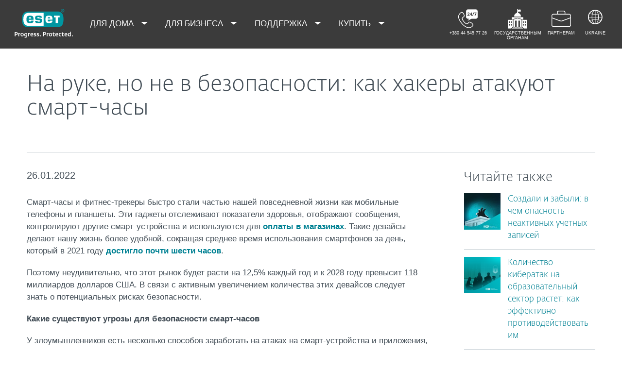

--- FILE ---
content_type: text/html; charset=utf-8
request_url: https://www.eset.com/ua-ru/about/newsroom/blog/data-protection/na-ruke-no-ne-v-bezopasnosti-kak-khakery-atakuyut-smart-chasy-ru/
body_size: 37831
content:
<!DOCTYPE html><html lang="ru-UA" class="no-js shopping-cart-disabled direct-store-links" prefix="og: http://ogp.me/ns#" xml:lang="ru-UA" xmlns="http://www.w3.org/1999/xhtml"><head><meta charset="utf-8"><meta name="viewport" content="width=device-width, maximum-scale=2, initial-scale=1.0, user-scalable=yes, minimal-ui"/><meta name="apple-mobile-web-app-title" content="ESET"/><meta name="apple-mobile-web-app-capable" content="yes"/><meta name="apple-mobile-web-app-status-bar-style" content="black"/><meta name="theme-color" content="#40E0D0"/><meta name="msapplication-TileColor" content="#008193"/><link sizes="16x16" rel="icon" href="https://web-assets.eset.com/typo3conf/ext/eset_base/Resources/Public/icons/favicon.ico" type="image/x-icon"/><link sizes="32x32" rel="icon" href="https://web-assets.eset.com/typo3conf/ext/eset_base/Resources/Public/icons/favicon-32x32.png" type="image/x-icon"/><link rel="apple-touch-icon" href="https://web-assets.eset.com/typo3conf/ext/eset_base/Resources/Public/img/device/apple-touch-icon.png"/><link rel="manifest" href="https://web-assets.eset.com/typo3conf/ext/eset_base/Resources/Public/manifest.json"/><meta name="robots" content="index,follow, max-image-preview:large, max-video-preview:-1"/><meta name="description" content="Безопасность смарт-часов – как преступники атакуют смарт-часы, перехватывают и контролируют данные с паролями? Способы защиты, рекомендации ESET."/><meta property="og:site_name" content="ESET"/><meta property="og:title" content="На руке, но не в безопасности: как хакеры атакуют смарт-часы"/><meta property="og:description" content="Безопасность смарт-часов – как преступники атакуют смарт-часы, перехватывают и контролируют данные с паролями? Способы защиты, рекомендации ESET."/><meta property="og:url" content="https://www.eset.com/ua-ru/about/newsroom/blog/data-protection/na-ruke-no-ne-v-bezopasnosti-kak-khakery-atakuyut-smart-chasy-ru/"/><meta property="og:locale" content="uk-UA"/><link rel="alternate" type="application/rss+xml"/><link hreflang="x-default" rel="alternate" href="https://www.eset.com/ua-ru/about/newsroom/blog/data-protection/na-ruke-no-ne-v-bezopasnosti-kak-khakery-atakuyut-smart-chasy-ru/"/><script type="text/javascript">
/*<![CDATA[*/
/*_scriptCode*/

			/* decrypt helper function */
		function decryptCharcode(n,start,end,offset) {
			n = n + offset;
			if (offset > 0 && n > end) {
				n = start + (n - end - 1);
			} else if (offset < 0 && n < start) {
				n = end - (start - n - 1);
			}
			return String.fromCharCode(n);
		}
			/* decrypt string */
		function decryptString(enc,offset) {
			var dec = "";
			var len = enc.length;
			for(var i=0; i < len; i++) {
				var n = enc.charCodeAt(i);
				if (n >= 0x2B && n <= 0x3A) {
					dec += decryptCharcode(n,0x2B,0x3A,offset);	/* 0-9 . , - + / : */
				} else if (n >= 0x40 && n <= 0x5A) {
					dec += decryptCharcode(n,0x40,0x5A,offset);	/* A-Z @ */
				} else if (n >= 0x61 && n <= 0x7A) {
					dec += decryptCharcode(n,0x61,0x7A,offset);	/* a-z */
				} else {
					dec += enc.charAt(i);
				}
			}
			return dec;
		}
			/* decrypt spam-protected emails */
		function linkTo_UnCryptMailto(s) {
			location.href = decryptString(s,7);
		}
		

/*]]>*/
</script><title> Безопасность смарт-часов – основные угрозы для безопасности. ESET. &#124; &#124; ESET</title><link rel="alternate" hreflang="ru-UA" href="https://www.eset.com/ua-ru/about/newsroom/blog/data-protection/na-ruke-no-ne-v-bezopasnosti-kak-khakery-atakuyut-smart-chasy-ru/"/><link rel="canonical" href="https://www.eset.com/ua-ru/about/newsroom/blog/data-protection/na-ruke-no-ne-v-bezopasnosti-kak-khakery-atakuyut-smart-chasy-ru/"/><link rel="dns-prefetch" href="//cdn1.esetstatic.com"/><link rel="stylesheet" href="https://web-assets.eset.com/typo3conf/ext/eset_base/Resources/Public/Assets/styles.a6b5a5f4abd82f19e43c.css"/><script type="text/javascript" src="https://web-assets.eset.com/typo3conf/ext/eset_base/Resources/Public/header-scripts/header-scripts.c5de9502.js"></script><script>
jQuery( document ).ready(function() {
try {
    var MutationObserver = window.MutationObserver || window.WebKitMutationObserver || window.MozMutationObserver;
    if (MutationObserver) {
        var obsConfig           = { childList: true, characterData: true, attributes: true, subtree: true };
        var myObserver          = new MutationObserver (function (mutationRecords) {      
            mutationRecords.forEach ( function (mutation) {          
            if (mutation.type === 'childList') {
               jQuery('.dynamic-links a').each(function () {                   
                    switch (jQuery(this).text()) {
                      case 'User guide':
                      jQuery(this).text('Руководство пользователя');
                      break; 
                      case 'Quick-start guide':
                      jQuery(this).text('Краткое руководство');
                      break;
		      case 'Guide for Small and Medium-sized Businesses':
                      jQuery(this).text('Руководство для малого и среднего бизнеса');
                      break;
		      case 'Installation, Upgrade and Migration Guide':
                      jQuery(this).text('Руководство по инсталляции, обновлению и миграции');
                      break;
	              case 'Virtual Appliance deployment guide':
                      jQuery(this).text('Руководство по развертыванию виртуальных приложений');
                      break;
	              case 'Administration guide':
                      jQuery(this).text('Руководство по администрированию');
                      break;
	              case 'Installation manual and User Guide':
                      jQuery(this).text('Инструкция по установке и руководство пользователя');
                      break;
					case 'Online user guide':
                      jQuery(this).text('Интерактивная справка');
                      break;
  case 'Find more documentation':
                      jQuery(this).text('Больше документации');
                      break;
                    }
                 });
              jQuery('.form-label span').each(function () {                   
                    switch (jQuery(this).text()) {
                      case 'ERA All-in-one installer type':
                      jQuery(this).text('Тип инсталлятора ERA');
                      break;
					  case 'All-in-one Installer Type':
                      jQuery(this).text('Тип инсталлятора');
                      break;
					  case 'ERA Component':
                      jQuery(this).text('Компонент ERA');
                      break;
					  case 'Component':
                      jQuery(this).text('Компонент');
                      break;
					  case 'File Type':
                      jQuery(this).text('Тип файла');
                      break;
					  case 'Version':
                      jQuery(this).text('Версия');
                      break;
					  case 'Hypervisor Type':
                      jQuery(this).text('Тип гипервизора');
                      break;
					  case 'Installer Type':
                      jQuery(this).text('Тип инсталлятора');
                      break;
					  case 'Installers package':
                      jQuery(this).text('Пакеты инсталлятора');
                      break;
                      case 'Language':
                      jQuery(this).text('Виберите язык');
                      break;
                      case 'Operating system':
                      jQuery(this).text('Операционная система');
                      break;
					  case 'Operating system | Bitness | AV Remover':
                      jQuery(this).text('Операционная система');
                      break;
					  case 'Operating system | Bitness':
                      jQuery(this).text('Операционная система');
                      break;
					  case 'Plug-in type':
                      jQuery(this).text('Тип плагина');
                      break;
					  case 'Virtualization Platform':
                      jQuery(this).text('Платформа виртуализации');
                      break;
					  case 'Virtualization Security Component':
                      jQuery(this).text('Компонент защиты виртуализации');
                      break;
		      case 'Programming language':
                      jQuery(this).text('Язык программирования');
                      break;
		      case 'MB':
                      jQuery(this).text('Мб');
                      break;
                      case 'KB':
                         jQuery(this).text('Кб');
                         break;
                      case 'GB':
                         jQuery(this).text('Гб');
                         break;
                      case 'Clear filters':
                      jQuery(this).text('Очистить');
                      break;
                    }
                 });
            }

            } );
        });                         
        jQuery( ".product-download" ).each(function(){
                myObserver.observe (this, obsConfig);
        });  
    }
} catch (error) {};
});
</script><!-- Google Tag Manager --><script>
window.dataLayer = window.dataLayer || [];
window.dataLayer.push({'event': 'branch-info','branch': 'ua-ru', 'cookie-bar-hq': false  });
(function(w,d,s,l,i){w[l]=w[l]||[];w[l].push({'gtm.start':
new Date().getTime(),event:'gtm.js'});var f=d.getElementsByTagName(s)[0],
j=d.createElement(s),dl=l!='dataLayer'?'&l='+l:'';j.async=true;j.src=
'//www.googletagmanager.com/gtm.js?id='+i+dl;f.parentNode.insertBefore(j,f);
})(window,document,'script','dataLayer','GTM-M6QG34');
(function(w,d,s,l,i){w[l]=w[l]||[];w[l].push({'gtm.start':
new Date().getTime(),event:'gtm.js'});var f=d.getElementsByTagName(s)[0],
j=d.createElement(s),dl=l!='dataLayer'?'&l='+l:'';j.async=true;j.src=
'//www.googletagmanager.com/gtm.js?id='+i+dl;f.parentNode.insertBefore(j,f);
})(window,document,'script','dataLayer','GTM-MX5L3CC');</script><!-- End Google Tag Manager --><script>
jQuery( document ).ready(function() {
try {
    var MutationObserver = window.MutationObserver || window.WebKitMutationObserver || window.MozMutationObserver;
    if (MutationObserver) {
        var obsConfig           = { childList: true, characterData: true, attributes: true, subtree: true };
        var myObserver          = new MutationObserver (function (mutationRecords) {      
            mutationRecords.forEach ( function (mutation) {          
            if (mutation.type === 'childList') {
               jQuery('.nav-wrap-description').each(function () {                   
                    switch (jQuery(this).text()) {
                      case 'Pick your language:':
                      jQuery(this).text('Выберите язык:');
                      break; 
                      case 'Or choose a different region:':
                      jQuery(this).text('Или выберите другую страну:');
                      break; 
                    }
                 });
              jQuery('.nav-language a').each(function () {                   
                    switch (jQuery(this).text().trim()) {
                      case 'Ukrainian':
                      jQuery(this).text('УКРАИНСКИЙ');
                      break; 
                      case 'Russian':
                      jQuery(this).text('РУССКИЙ');
                      break;
                    }
                 });
            }

            } );
        });                         
        jQuery( ".sidebar" ).each(function(){
                myObserver.observe (this, obsConfig);
        });  
    }
} catch (error) {};
});
</script><script>
jQuery( document ).ready(function() {
try {
    var MutationObserver = window.MutationObserver || window.WebKitMutationObserver || window.MozMutationObserver;
    if (MutationObserver) {
        var obsConfig           = { childList: true, characterData: true, attributes: true, subtree: true };
        var myObserver          = new MutationObserver (function (mutationRecords) {      
            mutationRecords.forEach ( function (mutation) {          
            if (mutation.type === 'childList') {
               document.querySelector('.sidebar [name = "sq"]').placeholder = 'Введите фразу для поиска';              
            }

            } );
        });                         
        jQuery( ".sidebar" ).each(function(){
                myObserver.observe (this, obsConfig);
       });  
    }
} catch (error) {};
});
</script><script>
jQuery( document ).ready(function() {

setTimeout(function() {
if (document.querySelector('#eset-search-searchresults [name="sq"]')) {
document.querySelector('#eset-search-searchresults [name="sq"]').placeholder = "Введите фразу для поиска";
}
if (document.querySelector('#eset-search-searchresults .search-btn')) {
document.querySelector('#eset-search-searchresults .search-btn').innerText = "Найти";
}
if (document.querySelector('.no-result-info')) {
document.querySelector('.no-result-info').innerText = "Результатов по запросу не найдено";
}
if (document.querySelector('.total-results-info')) {
console.log('total results found');
var oldString = document.querySelector('.total-results-info').innerText;
var numberOfResults = oldString.replace('results found', '').trim();
var newString = 'Найдено результатов: ' + numberOfResults;
document.querySelector('.total-results-info').innerText = newString;
}

}, 1200);
});
</script></head><body><noscript><iframe src="//www.googletagmanager.com/ns.html?id=GTM-M6QG34" height="0" width="0" style="display:none;visibility:hidden"></iframe></noscript><noscript><iframe src="//www.googletagmanager.com/ns.html?id=GTM-MX5L3CC" height="0" width="0" style="display:none;visibility:hidden"></iframe></noscript><div id="canvas" class="canvas tpl-default"><div id="page" class="page"><div id="main" class="main"><div role="main"><!--TYPO3SEARCH_begin--><div id="main-content"><div id="content-c8903519" class="frame frame-default frame-type-list frame-layout-0"><div class="section"><div class="container"><div class="section-content"><article class="article-detail"><header class="article-header"><div class="article-header-background without-image"><div class="article-header-main"><h1 class="title">На руке, но не в безопасности: как хакеры атакуют смарт-часы</h1><time class="date hidden-from-sm">26.01.2022</time></div></div><div class="article-header-tools"><a class="browse-link to-next hidden-to-sm" href="/ua-ru/about/newsroom/blog/data-protection/kak-khakery-mogut-vzlomat-vashu-pochtu-i-chto-delat-dlya-zashchity-ru/"><span class="label">Следующая новость</span><i class="arrow"></i></a></div></header><div class="row"><div class="col col-sm-9 article-content"><div class="meta"><time class="date hidden-to-sm">26.01.2022</time></div><div id="content-c8287777" class="frame frame-default frame-type-text frame-layout-0"><p>Смарт-часы и фитнес-трекеры быстро стали частью нашей повседневной жизни как мобильные телефоны и планшеты. Эти гаджеты отслеживают показатели здоровья, отображают сообщения, контролируют другие смарт-устройства и используются для&nbsp;<strong><a href="https://eset.ua/ru/blog/view/101/bezopasnaya-oplata-smartfonom-kak-zashchitit-svoi-dengi-ot-kiberprestupnikov" target="_blank">оплаты в магазинах</a></strong>. Такие девайсы делают нашу жизнь более удобной, сокращая среднее время использования смартфонов за день, который в 2021 году&nbsp;<strong><a href="https://www.statista.com/statistics/1224510/time-spent-per-day-on-smartphone-us/" target="_blank">достигло почти шести часов</a></strong>.</p><p>Поэтому неудивительно, что этот рынок будет расти на 12,5% каждый год и к 2028 году превысит 118 миллиардов долларов США. В связи с активным увеличением количества этих девайсов следует знать о потенциальных рисках безопасности.</p><p><strong>Какие&nbsp;существуют угрозы для безопасности смарт-часов</strong></p><p>У злоумышленников есть несколько способов заработать на атаках на смарт-устройства и приложения, связанные с ними. Киберпреступники&nbsp;<strong>могут перехватывать и контролировать данные и пароли</strong>, а также разблокировать утраченные или украденные девайсы. Кроме этого, личной информации может угрожать опасность из-за скрытого обмена данными поставщиков со сторонними компаниями. Среди основных угроз безопасности смарт-часов и фитнес-трекеров можно выделить следующие:</p><p><strong>1. Перехват данных</strong></p></div><div id="content-c8287778" class="frame frame-default frame-type-textpic frame-layout-0"><div class="ce-textpic ce-right ce-intext"><div class="ce-gallery" data-ce-columns="1" data-ce-images="1"><div class="ce-row"><div class="ce-column"><figure class="image"><picture><source srcset="https://web-assets.eset.com/fileadmin/ESET/UA_NEW_4/Newsroom/Blog/2022/bezopasnost-smart-chasov.jpg 250w" media="(min-width: 480px)" width="250" height="250" sizes="250px"><source srcset="https://web-assets.eset.com/fileadmin/_processed_/f/6/csm_bezopasnost-smart-chasov_2d1af0bf78.jpg 250w" media="(min-width: 320px)" width="250" height="250" sizes="250px"><img src="https://web-assets.eset.com/fileadmin/_processed_/f/6/csm_bezopasnost-smart-chasov_b97e57c5a8.jpg" title="Основные угрозы" alt="Основные угрозы" loading="lazy" width="250" height="250"/></picture></figure></div></div></div><div class="ce-bodytext"><p>Многие смарт-часы обеспечивают синхронизированный доступ к программам смартфона, в частности электронной почты и мессенджерам. Это может позволить неавторизованным пользователям перехватывать конфиденциальную информацию.</p><p>Кроме этого, беспокойство вызывает хранение большинства этих данных. В случае ненадлежащей защиты гаджета существует риск стать целью злоумышленников, похищающих информацию. Затем они могут продать личные данные жертв на подпольных рынках.</p><p><strong>2. Угрозы, нацеленные на данные о местоположении</strong></p><p>Большинство таких устройств также записывают данные, связанные с вашим местоположением. С помощью этой информации хакеры могут составить точную схему ваших перемещений в течение дня и организовать нападение на владельца, его машину или дом. Еще большее беспокойство вызывает безопасность смарт-часов для детей, которые могут отслеживаться посторонними лицами.</p><p><strong>3. Сторонние компании</strong></p><p>Информация, которую собирают ваши девайсы, может быть ценной для рекламодателей. И на некоторых рынках идет торговля таких данных, хотя в&nbsp;<strong><a href="https://www.lexology.com/library/detail.aspx?g=fbbbf7ee-5e98-4b49-97d9-9ed29d8e3bc2" target="_blank">ЕС существует строгое регулирование</a></strong>. По данным одного&nbsp;<strong><a href="https://www.juniperresearch.com/press/healthcare-spend-in-wearables-reach-60-bn-2023" target="_blank">отчета</a></strong>, доход от информации, проданной производителями медицинских устройств страховым компаниям, может достигнуть 855 миллионов долларов США к 2023 году.</p><p>Сторонние организации могут даже использовать информацию для создания рекламных профилей пользователей с последующей продажей, а при ее сохранении несколькими другими компаниями риск утечки данных увеличивается.</p><p><strong>4. Разблокировка умного дома</strong></p><p>Некоторые девайсы могут использоваться для управления&nbsp;<strong><a href="https://eset.ua/ru/blog/view/75/sovremennyye-umnyye-ustroystva-tekhnologicheskiy-progress-ili-novaya-ugroza-chelovechestvu" target="_blank">устройствами умного дома</a>.</strong> В частности, их даже можно настроить для открытия входной двери. Однако при потере или похищении этих гаджетов и отключенной защиты от кражи это представляет серьезную угрозу не только безопасности смарт-часов.</p><p><strong>Что под прицелом хакеров</strong></p><p>Используемый гаджет является только верхушкой айсберга. Корректно работать ему помогает много элементов от встроенного программного обеспечения до протоколов для подключения к приложению и внутренним облачным серверам. Они также могут оказаться под прицелом хакеров, если производитель должным образом не позаботился об их безопасности.</p></div></div></div><div id="content-c8287779" class="frame frame-default frame-type-textpic frame-layout-0"><div class="ce-textpic ce-right ce-intext"><div class="ce-gallery" data-ce-columns="1" data-ce-images="1"><div class="ce-row"><div class="ce-column"><figure class="image"><picture><source srcset="https://web-assets.eset.com/fileadmin/ESET/UA_NEW_4/Newsroom/Blog/2022/smart-chasy-i-bezopasnost.jpg 300w" media="(min-width: 480px)" width="300" height="455.8536585366" sizes="300px"><source srcset="https://web-assets.eset.com/fileadmin/_processed_/a/2/csm_smart-chasy-i-bezopasnost_142c2279dd.jpg 300w" media="(min-width: 320px)" width="300" height="455.8536585366" sizes="300px"><img src="https://web-assets.eset.com/fileadmin/_processed_/a/2/csm_smart-chasy-i-bezopasnost_3ca3d3b3fd.jpg" title="Цели хакеров." alt="Цели хакеров." loading="lazy" width="300" height="455.8536585366"/></picture></figure></div></div></div><div class="ce-bodytext"><p>В частности, одной из таких целей является&nbsp;<strong>Bluetooth</strong>, который, как правило, используется для соединения девайсов со смартфоном. За прошедшие годы были обнаружены многочисленные уязвимости в протоколе, которые позволяют злоумышленникам находиться вблизи сломанных устройств, отслеживать или контролировать данные.</p><p>Также уязвимым к атакам может быть&nbsp;<strong>программное обеспечение,&nbsp;</strong>которое используется в таких устройствах.</p><p>Даже самые лучшие часы были созданы людьми, что допускает наличие определенных ошибок кодирования. Это может привести к&nbsp;<strong><a href="https://eset.ua/ru/blog/view/127/chto-delat-v-sluchaye-utechki-dannykh-sovety-spetsialistov-eset" target="_blank">утечке или потере данных</a></strong>.</p><p>Кроме этого, привлекательной целью злоумышленников являются&nbsp;<strong>внутренние серверы провайдеров</strong>.</p><p>Они сохраняют информацию об устройстве, включая данные о местоположении. Чтобы не стать жертвой таких атак, следует выбирать надежного поставщика, который значительное внимание уделяет вопросу безопасности смарт-часов или других таких девайсов.</p><p>Еще одним направлением атаки являются&nbsp;<strong>программы для смартфонов</strong>, связанные со смарт-часами или фитнес-трекерами. Они также могут содержать ошибки в кодировании и иметь уязвимости, которые открывают доступ к данным и устройствам. Другим риском является неправильное использование данных программами или даже пользователями. Также можно случайно загрузить мошеннические программы, которые выглядят как легитимные, и ввести в них личную информацию.</p><p>Многие из вышеприведенных сценариев являются более чем теоретическими, что подтверждают реальные случаи. В частности, несколько лет назад исследователи по кибербезопасности выявили распространенные&nbsp;<strong><a href="https://www.welivesecurity.com/2019/11/29/smartwatch-exposes-location-data-children/" target="_blank">уязвимости в детских смарт-часах</a></strong>, которые раскрывали местонахождение и личные данные. До этого другое исследование показало, что многие производители&nbsp;<strong><a href="https://www.welivesecurity.com/2017/11/20/kids-smartwatches-banned-germany-spying-concerns/" target="_blank">отправляли незашифрованные личные данные</a></strong>&nbsp;детей, которые используют продукты, на серверы в Китае.</p><p>Сегодня исследования показывают, что гаджеты легко поддаются манипуляциям, которые даже могут причинить пользователю&nbsp;<a href="https://www.vpnmentor.com/blog/security-and-privacy-flaws-discovered-on-popular-wearable-devices/" target="_blank"><strong>физический</strong>&nbsp;</a>вред. По другим&nbsp;<strong><a href="https://www.zdnet.com/article/smartwatch-tracker-for-the-vulnerable-can-be-hacked-to-send-medication-reminders/" target="_blank">данным</a></strong>, хакеры могут изменять пароли, совершать звонки, отправлять текстовые сообщения и получать доступ к камерам с устройств, предназначенных для наблюдения за пожилыми людьми и детьми.</p><p><strong>Как защитить свои девайсы</strong></p><p>Чтобы минимизировать риски, связанные с безопасностью смарт-часов, стоит включить&nbsp;<strong><a href="https://www.eset.com/ua-ru/business/solutions/identity-data-protection/#authentication" target="_blank">двухфакторную аутентификацию</a></strong>, которая усложнит получение доступа к вашим данным, защитить экран блокировки надежным паролем и настроить девайс для предотвращения несанкционированного подключения к нему.</p><p>Также следует позаботиться о защите смартфона, с которым смарт-устройства синхронизируются, в частности:</p><ul><li>загружайте приложения на смартфон только из официальных магазинов приложений;</li><li>своевременно обновляйте все приложения на мобильном телефоне;</li><li>никогда не выполняйте джейлбрейк устройств, который предусматривает внесение изменений в операционную систему Apple и делает его более уязвимым к атакам злоумышленников;</li><li>контролируйте предоставление&nbsp;<b><a href="https://eset.ua/ru/blog/view/32/kontrol-razresheniy-prilozheniy-kak-izbezhat-riskov" target="_blank">разрешений программам</a></b>, которые могут предоставлять доступ злоумышленникам к вашим данным;</li><li>установите&nbsp;<b><a href="https://www.eset.com/ua-ru/home/mobile-security-android/" target="_blank">надежное решение</a></b>&nbsp;на смартфон для защиты от вредоносных программ и мошеннических приложений.</li></ul><p>Кроме того, для предотвращения доступа к умному дому стоит изменить все пароли по умолчанию, обновлять встроенное программное обеспечение смарт-устройств до актуальной версии, а также не синхронизировать девайсы с входной дверью.</p></div></div></div><footer class="article-footer"><ul class="browse"><li><a class="browse-link to-prev with-excerpt" href="/ua-ru/about/newsroom/blog/data-protection/vashi-paroli-pod-pritselom-khakerov-sposoby-krazhi-i-kak-ikh-predotvratit-ru/"><span class="label">Предыдущая новость</span><span class="excerpt">Ваши пароли под прицелом хакеров – способы кражи и как их предотвратить</span><i class="arrow"></i></a></li><li><a class="browse-link to-next with-excerpt" href="/ua-ru/about/newsroom/blog/data-protection/kak-khakery-mogut-vzlomat-vashu-pochtu-i-chto-delat-dlya-zashchity-ru/"><span class="label">Следующая новость </span><span class="excerpt">Как хакеры могут взломать вашу почту и что делать для защиты</span><i class="arrow"></i></a></li></ul></footer></div><aside class="col col-sm-3 article-sidebar"><div class="widget"><h2 class="h3">Читайте также: Безопасность данных</h2><ul class="article-list-related"><li class="item with-media"><a class="media" href="/ua-ru/about/newsroom/blog/data-protection/sozdali-i-zabyli-v-chem-opasnost-neaktivnykh-uchetnykh-zapisey/"><img class="rimg" src="https://web-assets.eset.com/fileadmin/_processed_/b/a/csm_same-passwords-for-accounts_c6f2d417f1.jpg" width="75" height="75" alt=""/></a><h3 class="title h5"><a href="/ua-ru/about/newsroom/blog/data-protection/sozdali-i-zabyli-v-chem-opasnost-neaktivnykh-uchetnykh-zapisey/"> Создали и забыли: в чем опасность неактивных учетных записей </a></h3></li><li class="item with-media"><a class="media" href="/ua-ru/about/newsroom/blog/data-protection/kolichestvo-kiberatak-na-obrazovatelnyy-sektor-rastet-kak-effektivno-protivodeystvovat-im/"><img class="rimg" src="https://web-assets.eset.com/fileadmin/_processed_/8/9/csm_blog-184_01c7ee6d7f.png" width="75" height="75" alt=""/></a><h3 class="title h5"><a href="/ua-ru/about/newsroom/blog/data-protection/kolichestvo-kiberatak-na-obrazovatelnyy-sektor-rastet-kak-effektivno-protivodeystvovat-im/"> Количество кибератак на образовательный сектор растет: как эффективно противодействовать им </a></h3></li><li class="item with-media"><a class="media" href="/ua-ru/about/newsroom/blog/data-protection/kak-zashchitit-sebya-onlayn-8-rasprostranennykh-sposobov-krazhi-lichnykh-dannykh/"><img class="rimg" src="https://web-assets.eset.com/fileadmin/_processed_/1/0/csm_blog-183_431ab482d1.png" width="75" height="75" alt=""/></a><h3 class="title h5"><a href="/ua-ru/about/newsroom/blog/data-protection/kak-zashchitit-sebya-onlayn-8-rasprostranennykh-sposobov-krazhi-lichnykh-dannykh/"> Как защитить себя онлайн: 8 распространенных способов кражи личных данных </a></h3></li><li class="item with-media"><a class="media" href="/ua-ru/about/newsroom/blog/data-protection/vash-parol-vzlomali-kak-proverit-eto-i-predotvratit-utechku-dannykh/"><img class="rimg" src="https://web-assets.eset.com/fileadmin/_processed_/7/6/csm_blog-181_f48442fccc.png" width="75" height="75" alt=""/></a><h3 class="title h5"><a href="/ua-ru/about/newsroom/blog/data-protection/vash-parol-vzlomali-kak-proverit-eto-i-predotvratit-utechku-dannykh/"> Ваш пароль взломали: как проверить это и предотвратить утечку данных </a></h3></li></ul></div></aside></div></article></div></div></div></div><div id="content-c8914585" class="frame frame-default frame-type-html frame-layout-0"><style>.article-header a.browse-link{display: none;}</style></div><div id="content-c12075896" class="frame frame-default frame-type-html frame-layout-0"><script>
  document.addEventListener('DOMContentLoaded', () => {
    const widget = document.querySelector('aside.article-sidebar .widget');
    const heading = widget?.querySelector('h2, h3'); // handles both cases

    if (heading) {
      heading.textContent = 'Читайте также';
    }
  });
</script></div></div><!--TYPO3SEARCH_end--></div><section id="sneaky" class="sneaky hidden-to-sm"><div id="breadcrumb"><div class="container"><div class="row flex"><div id="sneaky-left" class="sneaky-left col col-sm-8"><ul class="nav nav-breadcrumbs"><li><a href="/ua-ru/" title="UA-RU" rel="index up"><span>UA-RU</span></a></li><li><a href="/ua-ru/about/" title="О компании" rel="index up">О компании</a></li><li><a href="/ua-ru/about/newsroom/" title="Новости" rel="index up">Новости</a></li><li><a href="/ua-ru/about/newsroom/blog/" title="Блог" rel="index up">Блог</a></li><li><span>На руке, но не в безопасности: как хакеры атакуют смарт-часы</span></li></ul></div></div></div></div></section><header id="header" class="header skin-initial-solid" role="banner"><div class="container"><a class="logo progress-protected animate colored-logo" id="logo" title="Вернуться на главную страницу" href="/ua-ru/"><span>ESET</span><svg viewBox="0 0 281 140" width="120" xmlns="http://www.w3.org/2000/svg"><g id="logo-white"><path d="M208.155 13.5334C218.088 13.5334 226.558 18.6643 230.977 25.9365C234.875 32.7043 235.741 43.729 235.741 51.0297C235.741 58.3374 234.875 69.3634 230.977 76.1294C226.558 83.4001 218.088 88.5334 208.155 88.5334H63.3267C53.3903 88.5334 44.9215 83.4001 40.5025 76.1294C36.6011 69.3634 35.7405 58.3407 35.7405 51.034C35.7405 43.7273 36.6011 32.7043 40.5025 25.9365C44.9215 18.6642 53.3904 13.5334 63.3267 13.5334H208.155ZM159.702 46.9073C159.839 42.1158 160.75 40.532 165.636 40.532C169.657 40.532 171.892 40.9507 171.892 46.5284V46.9073H159.702ZM74.1186 40.8972C69.3899 40.8972 68.4368 42.3533 68.3042 47.0459H80.2636V46.7804C80.2636 41.2913 78.1118 40.8972 74.1186 40.8972ZM57.219 51.2474C57.219 37.6993 60.2365 33.3132 74.322 33.3132C87.4771 33.3132 91.3522 36.905 91.3522 51.2474V52.9424H68.3058V53.21C68.3058 59.4794 69.2874 61.5303 74.322 61.5303C77.8104 61.5303 80.3468 61.1465 80.4632 57.4007H91.3522C91.2943 62.5147 89.5785 65.3791 86.6936 67.0553C83.7169 68.7078 79.4597 69.1142 74.322 69.1142C60.5046 69.1142 57.219 64.3908 57.219 51.2474ZM98.6943 44.6835C98.6943 33.5357 105.878 33.3132 115.795 33.3132C122.402 33.3132 131.204 33.4274 131.204 41.8395V43.2655H120.756C120.251 40.4874 118.028 40.2864 115.795 40.2864C109.707 40.2864 109.446 41.0418 109.446 43.3997C109.446 45.3856 109.798 46.6429 115.791 46.777C127.858 47.0497 132.897 47.7398 132.897 57.4056C132.897 67.5524 125.14 69.1142 115.795 69.1142C113.505 69.1142 111.276 69.1281 109.225 68.9685C102.447 68.4284 98.7795 65.8945 98.6944 58.1488H109.787C109.921 62.0783 112.883 62.1428 115.795 62.1428C121.029 62.1428 122.146 61.8139 122.146 58.763C122.146 56.9418 121.614 55.9357 120.466 55.4349C119.228 54.8975 117.123 54.9701 115.795 54.9701C101.112 54.9701 98.6943 51.6935 98.6943 44.6835ZM189.687 41.3021H197.794V68.7229H208.882V41.3021H216.98V33.3132H189.687V41.3021ZM148.848 50.9954C148.848 64.0878 152.091 68.7498 165.836 68.7498C170.973 68.7498 175.208 68.3392 178.152 66.7012C180.974 65.0659 182.671 62.2665 182.754 57.2632H172.087C171.923 61.01 169.288 61.3927 165.835 61.3927C160.704 61.3927 159.713 59.2463 159.713 52.9586V52.5749H182.758V50.9955C182.758 36.7141 178.93 33.1715 165.835 33.1715C151.822 33.1715 148.848 37.4949 148.848 50.9954ZM49.0982 75.3083C52.6172 79.0943 59.3784 81.9276 65.1681 81.9383H139.854V20.1239H65.1681C59.3784 20.1352 52.6173 22.9695 49.0982 26.7536C43.5395 32.7307 42.3256 42.1125 42.3256 51.034C42.3256 59.9555 43.5396 69.3312 49.0982 75.3083Z" fill="white"/><path d="M223.5 9.41001C223.461 11.5762 224.329 13.6602 225.895 15.1577C229.058 18.2924 234.156 18.2924 237.319 15.1577C238.866 13.6594 239.732 11.5924 239.714 9.43871V9.41481C239.73 7.27271 238.864 5.21831 237.319 3.73411C235.842 2.18071 233.786 1.31131 231.643 1.33441C229.474 1.28331 227.386 2.15361 225.895 3.72931C224.34 5.20621 223.472 7.26541 223.5 9.41001ZM231.614 3.07311C233.281 3.03901 234.886 3.70431 236.04 4.90761C237.249 6.09091 237.921 7.71811 237.898 9.41001C237.927 11.1029 237.254 12.7323 236.04 13.9124C234.893 15.1298 233.287 15.8093 231.614 15.7852C229.93 15.8118 228.311 15.1328 227.15 13.9124C225.944 12.7282 225.277 11.1003 225.306 9.41001C225.285 7.72121 225.95 6.09621 227.15 4.90761C228.318 3.70131 229.936 3.03651 231.614 3.07311Z" fill="white"/><path d="M230.35 10.2818H231.164L233.559 13.2563H236.117L233.08 9.77412C233.576 9.58592 234.019 9.27832 234.368 8.87842C234.704 8.47722 234.875 7.96382 234.847 7.44152C234.866 7.05542 234.78 6.67152 234.598 6.33032C234.396 6.01602 234.113 5.76132 233.779 5.59272C233.466 5.41292 233.118 5.30032 232.759 5.26222C232.308 5.20322 231.853 5.17922 231.399 5.19042H228.348V13.2564H230.307L230.35 10.2818ZM230.35 6.58412H230.987C231.224 6.57652 231.461 6.59092 231.696 6.62722C231.877 6.63582 232.055 6.68152 232.218 6.76132C232.378 6.84092 232.506 6.97502 232.577 7.13972C232.653 7.26882 232.693 7.41612 232.692 7.56602C232.698 7.76982 232.665 7.97292 232.596 8.16472C232.522 8.31502 232.415 8.44742 232.285 8.55272C232.103 8.66772 231.904 8.75182 231.696 8.80182C231.413 8.83652 231.128 8.85252 230.843 8.84972H230.364L230.35 6.58412Z" fill="white"/></g><g id="logo-colored"><path d="M208.155 13.5334C218.088 13.5334 226.558 18.6643 230.977 25.9365C234.875 32.7043 235.741 43.729 235.741 51.0297C235.741 58.3374 234.875 69.3634 230.977 76.1294C226.558 83.4001 218.088 88.5334 208.155 88.5334H63.3267C53.3903 88.5334 44.9215 83.4001 40.5025 76.1294C36.6011 69.3634 35.7405 58.3407 35.7405 51.034C35.7405 43.7273 36.6011 32.7043 40.5025 25.9365C44.9215 18.6642 53.3904 13.5334 63.3267 13.5334H208.155Z" fill="#0096A1"/><path d="M159.702 46.9074C159.839 42.1159 160.75 40.5321 165.636 40.5321C169.657 40.5321 171.892 40.9508 171.892 46.5285V46.9074H159.702ZM74.1184 40.8973C69.3897 40.8973 68.4366 42.3534 68.304 47.046H80.2634V46.7805C80.2634 41.2914 78.1116 40.8973 74.1184 40.8973ZM57.2188 51.2475C57.2188 37.6994 60.2363 33.3133 74.3218 33.3133C87.4769 33.3133 91.352 36.9051 91.352 51.2475V52.9425H68.3056V53.2101C68.3056 59.4795 69.2872 61.5303 74.3218 61.5303C77.8102 61.5303 80.3466 61.1466 80.463 57.4008H91.352C91.2941 62.5148 89.5783 65.3792 86.6934 67.0554C83.7167 68.7079 79.4595 69.1142 74.3218 69.1142C60.5044 69.1142 57.2188 64.3909 57.2188 51.2475ZM98.6941 44.6836C98.6941 33.5358 105.878 33.3133 115.795 33.3133C122.402 33.3133 131.204 33.4275 131.204 41.8396V43.2656H120.756C120.251 40.4875 118.028 40.2865 115.795 40.2865C109.707 40.2865 109.446 41.0419 109.446 43.3998C109.446 45.3857 109.798 46.643 115.79 46.7771C127.857 47.0498 132.897 47.7399 132.897 57.4057C132.897 67.5525 125.14 69.1142 115.795 69.1142C113.505 69.1142 111.276 69.1282 109.224 68.9686C102.447 68.4285 98.7793 65.8946 98.6942 58.1489H109.787C109.921 62.0784 112.883 62.1429 115.795 62.1429C121.029 62.1429 122.145 61.814 122.145 58.7631C122.145 56.9419 121.614 55.9358 120.466 55.435C119.228 54.8976 117.123 54.9702 115.795 54.9702C101.112 54.9702 98.6941 51.6936 98.6941 44.6836ZM189.687 41.3022H197.794V68.723H208.882V41.3022H216.98V33.3133H189.687V41.3022ZM148.848 50.9955C148.848 64.0879 152.091 68.7499 165.835 68.7499C170.973 68.7499 175.208 68.3393 178.152 66.7013C180.974 65.066 182.671 62.2666 182.754 57.2633H172.087C171.923 61.0101 169.288 61.3928 165.835 61.3928C160.704 61.3928 159.713 59.2464 159.713 52.9587V52.575H182.757V50.9956C182.757 36.7142 178.93 33.1716 165.835 33.1716C151.822 33.1716 148.848 37.495 148.848 50.9955ZM49.098 75.3084C52.617 79.0944 59.3782 81.9277 65.1679 81.9384H139.854V20.124H65.1679C59.3782 20.1353 52.6171 22.9696 49.098 26.7537C43.5393 32.7308 42.3254 42.1126 42.3254 51.0341C42.3254 59.9556 43.5394 69.3313 49.098 75.3084Z" fill="white"/><path d="M223.5 9.41001C223.461 11.5762 224.329 13.6602 225.895 15.1577C229.058 18.2924 234.156 18.2924 237.319 15.1577C238.866 13.6594 239.731 11.5924 239.714 9.43871V9.41481C239.729 7.27271 238.863 5.21831 237.319 3.73411C235.842 2.18071 233.786 1.31131 231.643 1.33441C229.474 1.28331 227.386 2.15361 225.895 3.72931C224.34 5.20621 223.472 7.26541 223.5 9.41001ZM231.614 3.07311C233.281 3.03901 234.886 3.70431 236.04 4.90761C237.249 6.09091 237.921 7.71811 237.898 9.41001C237.927 11.1029 237.254 12.7323 236.04 13.9124C234.893 15.1298 233.287 15.8093 231.614 15.7852C229.93 15.8118 228.311 15.1328 227.15 13.9124C225.943 12.7282 225.277 11.1003 225.306 9.41001C225.284 7.72121 225.95 6.09621 227.15 4.90761C228.318 3.70131 229.936 3.03651 231.614 3.07311Z" fill="#0096A1"/><path d="M230.35 10.2818H231.164L233.559 13.2563H236.117L233.08 9.77412C233.576 9.58592 234.019 9.27832 234.368 8.87842C234.704 8.47722 234.875 7.96382 234.847 7.44152C234.866 7.05542 234.78 6.67152 234.598 6.33032C234.396 6.01602 234.113 5.76132 233.779 5.59272C233.466 5.41292 233.118 5.30032 232.759 5.26222C232.308 5.20322 231.853 5.17922 231.399 5.19042H228.348V13.2564H230.307L230.35 10.2818ZM230.35 6.58412H230.987C231.224 6.57652 231.461 6.59092 231.696 6.62722C231.877 6.63582 232.055 6.68152 232.218 6.76132C232.378 6.84092 232.506 6.97502 232.577 7.13972C232.653 7.26882 232.693 7.41612 232.692 7.56602C232.698 7.76982 232.665 7.97292 232.596 8.16472C232.522 8.31502 232.415 8.44742 232.285 8.55272C232.103 8.66772 231.904 8.75182 231.696 8.80182C231.413 8.83652 231.128 8.85252 230.843 8.84972H230.364L230.35 6.58412Z" fill="#0096A1"/></g><path id="logo-tagline-progress-protected" d="M54.8489 116.353C57.0472 116.353 58.7605 116.638 60.9583 117.065V132.796C60.9582 137.078 57.2471 138.734 53.7356 138.734C51.3664 138.734 49.1679 138.277 47.7981 137.936L48.426 134.852C49.8535 135.166 51.966 135.479 53.1653 135.479C55.5626 135.479 57.1896 135.136 57.1897 132.396V131.569C56.4193 132.168 55.3914 132.595 54.2493 132.595C50.6811 132.595 46.6556 131.682 46.6555 124.631C46.6555 119.18 50.3672 116.353 54.8489 116.353ZM36.4895 116.353C41.6848 116.353 44.0832 119.406 44.0833 124.545C44.0833 129.913 40.7714 132.682 36.261 132.683C31.4363 132.683 28.7239 129.655 28.7239 124.688C28.7239 119.436 31.8646 116.353 36.4895 116.353ZM83.6887 116.38C88.199 116.38 90.0256 119.351 90.0256 124.231V125.601H79.8625C79.8625 129.028 82.0042 129.599 84.7737 129.599C85.8582 129.599 87.7141 129.227 88.9983 128.971L89.5979 131.911C88.3136 132.311 86.2293 132.683 84.0881 132.683C79.178 132.683 76.0657 130.911 76.0657 124.802C76.0657 118.436 79.2924 116.38 83.6887 116.38ZM98.7083 116.353C100.535 116.353 102.191 116.724 103.39 117.151L102.762 119.979C101.534 119.692 100.364 119.406 98.7083 119.406C96.967 119.406 96.395 120.177 96.3948 120.833C96.3948 123.318 104.189 122.633 104.189 127.8C104.189 131.71 100.278 132.683 97.6799 132.683C95.4816 132.683 93.7402 132.396 92.427 132.024L92.884 129.084C94.5113 129.343 96.11 129.599 97.3088 129.599C99.7354 129.599 100.449 128.856 100.449 128.001C100.449 125.601 92.5979 126.543 92.5979 121.034C92.5979 117.893 95.4538 116.353 98.7083 116.353ZM112.814 116.353C114.641 116.353 116.296 116.724 117.495 117.151L116.867 119.979C115.64 119.692 114.469 119.406 112.814 119.406C111.072 119.406 110.501 120.177 110.501 120.833C110.501 123.318 118.294 122.633 118.294 127.8C118.294 131.71 114.383 132.683 111.785 132.683C109.588 132.683 107.846 132.396 106.532 132.024L106.99 129.084C108.616 129.343 110.215 129.599 111.414 129.599C113.84 129.599 114.555 128.856 114.555 128.001C114.555 125.601 106.704 126.543 106.704 121.034C106.704 117.893 109.559 116.353 112.814 116.353ZM173.262 116.353C178.457 116.353 180.855 119.406 180.855 124.545C180.855 129.913 177.543 132.683 173.032 132.683C168.208 132.682 165.496 129.655 165.496 124.688C165.496 119.436 168.637 116.353 173.262 116.353ZM203.814 116.38C208.324 116.38 210.152 119.351 210.152 124.231V125.601H199.989C199.989 129.028 202.129 129.599 204.899 129.599C205.983 129.599 207.839 129.227 209.123 128.971L209.724 131.911C208.439 132.311 206.354 132.683 204.213 132.683C199.303 132.683 196.192 130.911 196.192 124.802C196.192 118.436 199.417 116.38 203.814 116.38ZM247.929 116.38C252.44 116.38 254.267 119.351 254.267 124.231V125.601H244.104C244.104 129.028 246.245 129.599 249.013 129.599C250.099 129.599 251.955 129.227 253.24 128.971L253.838 131.911C252.554 132.311 250.469 132.683 248.328 132.683C243.419 132.683 240.306 130.911 240.306 124.802C240.306 118.436 243.532 116.38 247.929 116.38ZM188.709 116.752H193.563V119.664H188.709V127.656C188.709 129.227 189.223 129.428 190.907 129.428C191.878 129.428 193.791 129.114 193.934 129.084L194.363 132.11C193.477 132.397 192.049 132.652 190.964 132.652C187.996 132.652 184.941 132.71 184.941 127.687V119.664H182.657V116.752H184.941V113.555H188.709V116.752ZM232.825 116.752H237.678V119.664H232.825V127.656C232.825 129.227 233.339 129.428 235.023 129.428C235.994 129.428 237.907 129.114 238.049 129.084L238.477 132.11C237.592 132.397 236.165 132.652 235.079 132.652C232.111 132.652 229.057 132.71 229.057 127.687V119.664H226.772V116.752H229.057V113.555H232.825V116.752ZM220.689 116.353C222.915 116.353 224.314 116.78 225.399 117.353L224.371 120.178C223.258 119.75 222.458 119.493 220.802 119.493C218.462 119.493 216.521 120.892 216.521 124.46C216.521 127.915 217.491 129.541 221.516 129.541C222.801 129.541 223.686 129.313 224.714 129.142L225.257 132.082C224.001 132.368 222.973 132.625 221.26 132.625C215.065 132.625 212.638 130.227 212.638 124.46C212.638 119.522 215.721 116.353 220.689 116.353ZM271.056 132.339H267.26V131.082C266.489 131.74 265.433 132.595 263.548 132.595C260.551 132.595 256.753 131.225 256.753 124.402C256.753 119.037 260.351 116.353 264.804 116.353C265.888 116.353 266.546 116.465 267.26 116.608V110.813H271.056V132.339ZM8.10571 112.155C12.4452 112.155 15.4142 114.638 15.4143 119.006C15.4143 122.833 12.4456 126.03 6.62134 126.03H4.65161V132.339H0.740479V112.155H8.10571ZM26.1809 116.438C27.0654 116.438 27.6935 116.523 28.2073 116.694L27.6653 119.835C26.9229 119.692 26.5515 119.664 25.6672 119.664C24.0971 119.664 22.669 120.577 21.9836 121.434V132.339H18.1868V116.752H21.9836V118.835C22.7263 117.779 24.2396 116.438 26.1809 116.438ZM73.3801 116.438C74.2648 116.438 74.8936 116.523 75.4075 116.694L74.8645 119.835C74.1224 119.692 73.7511 119.664 72.8665 119.664C71.2965 119.664 69.8693 120.577 69.1838 121.434V132.339H65.387V116.752H69.1838V118.835C69.9265 117.779 71.439 116.438 73.3801 116.438ZM126.547 132.339H122.265V128.485H126.547V132.339ZM144.878 112.155C149.218 112.155 152.187 114.638 152.187 119.006C152.187 122.833 149.217 126.03 143.394 126.03H141.424V132.339H137.513V112.155H144.878ZM162.952 116.438C163.838 116.438 164.466 116.523 164.98 116.694L164.438 119.835C163.695 119.692 163.324 119.664 162.439 119.664C160.869 119.664 159.441 120.577 158.756 121.434V132.339H154.959V116.752H158.756V118.835C159.498 117.779 161.011 116.438 162.952 116.438ZM280.396 132.339H276.113V128.485H280.396V132.339ZM36.4036 119.378C33.3777 119.378 32.5491 121.891 32.5491 124.573C32.5491 127.458 33.4918 129.627 36.4602 129.627C39.4866 129.627 40.2288 127.372 40.2288 124.545C40.2287 121.891 39.4869 119.378 36.4036 119.378ZM54.8206 119.493C51.7088 119.493 50.4525 121.632 50.4524 124.66C50.4524 128.37 51.9655 129.627 54.4778 129.627C55.5623 129.627 56.4476 129.285 57.1614 128.94V119.806C56.5331 119.665 55.8767 119.493 54.8206 119.493ZM173.175 119.378C170.149 119.378 169.322 121.891 169.322 124.573C169.322 127.458 170.264 129.627 173.233 129.627C176.259 129.627 177.001 127.372 177.001 124.545C177.001 121.891 176.259 119.378 173.175 119.378ZM264.861 119.378C261.778 119.378 260.551 121.577 260.551 124.487C260.551 128.199 262.178 129.428 264.205 129.428C265.319 129.428 266.574 128.799 267.26 128.428V119.692C266.688 119.549 265.974 119.378 264.861 119.378ZM83.3176 119.092C81.4051 119.092 80.1196 120.491 79.9485 123.06H86.1145C86.1432 120.72 85.2015 119.092 83.3176 119.092ZM203.443 119.092C201.53 119.092 200.246 120.491 200.074 123.06H206.24C206.269 120.72 205.327 119.092 203.443 119.092ZM247.558 119.092C245.645 119.092 244.36 120.491 244.189 123.06H250.356C250.384 120.72 249.442 119.092 247.558 119.092ZM4.65161 122.975H6.79321C9.87582 122.974 11.3887 121.492 11.3889 119.122C11.3889 116.695 10.3045 115.239 7.47876 115.239H4.65161V122.975ZM141.424 122.975H143.565C146.648 122.975 148.161 121.492 148.161 119.122C148.161 116.694 147.076 115.239 144.25 115.239H141.424V122.975Z" fill="currentColor"/><path id="logo-tagline-digital-security" d="M71.7122 128.032L72.5286 130.7L73.3997 128.086L77.0735 117.417H79.2786L72.012 138.265H69.9163L71.9573 132.278H70.9504L66.1331 117.417H68.4739L71.7122 128.032ZM214.388 128.032L215.204 130.7L216.075 128.086L219.749 117.417H221.954L214.688 138.265H212.592L214.633 132.278H213.626L208.809 117.417H211.149L214.388 128.032ZM59.3792 112.764C62.8627 112.764 64.523 113.553 64.9583 113.744L64.3323 115.54C63.543 115.294 62.1276 114.723 59.4338 114.723C55.4332 114.723 51.8674 116.901 51.8674 122.507C51.8675 128.249 55.5688 130.671 59.9778 130.671C61.7736 130.671 63.4614 130.291 64.4954 129.964L65.0403 131.76C64.3053 132.06 62.6997 132.604 59.4885 132.604C53.1472 132.604 49.5278 128.522 49.5276 122.78C49.5276 116.711 53.0925 112.764 59.3792 112.764ZM104.107 117.037C107.781 117.037 109.469 119.54 109.469 124.466V125.255H99.6438C99.7255 129.991 102.066 130.753 105.141 130.753C106.229 130.753 108.162 130.318 108.816 130.127L109.197 131.896C108.707 132.086 106.91 132.604 104.489 132.604C100.189 132.604 97.4661 130.808 97.4661 125.12C97.4661 119.105 100.379 117.037 104.107 117.037ZM142.165 117.037C145.839 117.037 147.527 119.54 147.527 124.466V125.255H137.701C137.783 129.991 140.124 130.753 143.199 130.753C144.288 130.753 146.22 130.318 146.873 130.127L147.255 131.896C146.765 132.086 144.968 132.604 142.546 132.604C138.246 132.604 135.525 130.808 135.525 125.12C135.525 119.105 138.437 117.037 142.165 117.037ZM166.939 126.454C166.939 128.794 167.102 130.645 169.796 130.645C171.673 130.645 173.878 129.203 174.559 128.794V117.417H176.627V132.278H174.559V130.536C173.389 131.271 171.647 132.604 169.252 132.604C165.088 132.604 164.788 129.448 164.788 126.889V117.417H166.939V126.454ZM128.281 117.037C129.887 117.037 131.33 117.499 131.874 117.663L131.493 119.377C130.813 119.187 129.697 118.833 128.064 118.833C126.186 118.833 125.288 119.813 125.288 120.983C125.289 124.412 132.717 123.46 132.717 128.304C132.717 131.706 129.588 132.577 127.139 132.577C125.152 132.577 123.655 132.222 122.784 131.951L123.165 130.181C124.117 130.399 125.615 130.808 126.948 130.808C129.261 130.808 130.676 129.91 130.676 128.495C130.676 125.065 123.193 126.208 123.193 121.119C123.193 118.451 125.369 117.037 128.281 117.037ZM202.193 117.417H206.847V119.241H202.22V128.114C202.22 130.29 202.819 130.7 205.05 130.7C205.894 130.7 207.064 130.4 207.391 130.291L207.772 132.087C207.282 132.251 206.057 132.577 205.132 132.577C202.356 132.577 200.097 132.495 200.097 128.141V119.241H197.92V117.417H200.097V114.37H202.193V117.417ZM84.426 117.989C85.6508 117.527 87.1202 117.146 88.5354 117.146C92.4001 117.146 94.5774 119.677 94.5774 124.222C94.5773 130.427 91.1756 132.523 87.4475 132.523C84.2085 132.523 82.956 131.978 82.2756 131.788V111.757H84.426V117.989ZM157.274 117.037C159.288 117.037 160.568 117.472 161.329 117.88L160.676 119.568C159.886 119.241 158.88 118.833 157.22 118.833C154.39 118.833 152.511 120.982 152.511 124.765C152.511 128.793 153.791 130.671 158.091 130.671C159.288 130.671 160.377 130.372 160.948 130.291L161.302 132.032C160.758 132.195 159.397 132.522 157.873 132.522C152.593 132.522 150.307 130.263 150.307 124.847C150.307 120.03 153.029 117.037 157.274 117.037ZM119.679 117.091C120.55 117.091 121.148 117.255 121.42 117.336L121.039 119.159C120.577 119.05 120.168 118.968 119.297 118.968C117.501 118.968 116.141 120.248 115.433 121.336V132.278H113.282V117.417H115.433V119.404C116.086 118.288 117.584 117.091 119.679 117.091ZM188.063 117.091C188.933 117.091 189.532 117.255 189.804 117.336L189.423 119.159C188.961 119.05 188.552 118.968 187.681 118.968C185.885 118.968 184.525 120.248 183.817 121.336V132.278H181.666V117.417H183.817V119.404C184.47 118.288 185.968 117.091 188.063 117.091ZM194.461 132.278H192.284V117.417H194.461V132.278ZM88.1545 118.86C86.8482 118.86 85.4333 119.322 84.426 119.676V130.373C85.1063 130.536 85.9234 130.726 87.5286 130.726C90.7673 130.726 92.4006 127.977 92.4006 124.657C92.4006 121.609 91.7197 118.86 88.1545 118.86ZM103.781 118.642C101.549 118.642 99.9435 120.33 99.6711 123.65H107.209C107.209 120.656 106.121 118.642 103.781 118.642ZM141.839 118.642C139.607 118.642 138.001 120.33 137.729 123.65H145.268C145.268 120.656 144.179 118.642 141.839 118.642ZM194.461 114.042H192.311V111.54H194.461V114.042Z" fill="currentColor"/></svg></a><nav id="navigation" role="navigation" class="navigation" aria-label="Megamenu"><ul id="nav-main-deep" data-module="ui/navigation-main" class="nav nav-main nav-main-deep" role="menubar"><li role="none"><a role="menuitem" class="link" href="#"> Для дома </a><div class="submenu"><div data-module="ui/tabs" class="tabs skin-vertical tabs-submenu" data-options='{"store": "true", "isMegamenu": true, "event": "mouseover"}'><div class="panes"><div id="_" class="pane"><span class="title"><a class="hidden-from-lg" href="/ua-ru/for-home/kompleksnii-zakhist/">Комплексная защита</a><span class="hidden-to-lg"> Комплексная защита </span></span><div class="content"><div class="content-wrapper"><div id="content-c9867512" class="csc-frame csc-frame-default"><div class="row flex skin-gutter-l skin-mt-s"><div class="col col-sm-6 "><div id="content-c9867509" class="frame frame-default"><div class="box skin-badge-invisible skin-inverse hover-inverse skin-faded-gray-blue border-2 border-light opacity-50 hover-faded-black border-hover-light box-hover-fade skin-badge-no-padding "><div class="box-content " data-box-link="/ua-ru/home/protection-plans/" data-box-offcanvas="" data-box-target="_self"><div id="content-c9867505" class="frame frame-default frame-type-image frame-layout-0"><div class="ce-image ce-center ce-above"><div class="ce-gallery" data-ce-columns="1" data-ce-images="1"><div class="ce-outer"><div class="ce-inner"><div class="ce-row"><div class="ce-column"><figure class="image"><a href="https://www.eset.com/am-ru/home/protection-plans/" target="_blank"><picture><source srcset="https://web-assets.eset.com/fileadmin/ESET/AM-RU/product_cards/for-home/EHSE-EHSP.png 1025w" media="(min-width: 990px)" width="1025" height="511" sizes="1025px"><source srcset="https://web-assets.eset.com/fileadmin/_processed_/5/5/csm_EHSE-EHSP_d3a7520aa6.png 989w" media="(min-width: 768px)" width="989" height="494" sizes="989px"><source srcset="https://web-assets.eset.com/fileadmin/_processed_/5/5/csm_EHSE-EHSP_0e97766c35.png 767w" media="(min-width: 480px)" width="767" height="383" sizes="767px"><source srcset="https://web-assets.eset.com/fileadmin/_processed_/5/5/csm_EHSE-EHSP_a16fc065b2.png 479w" media="(min-width: 320px)" width="479" height="239" sizes="479px"><img src="https://web-assets.eset.com/fileadmin/_processed_/5/5/csm_EHSE-EHSP_71c62dad09.png" title="" alt="" loading="lazy" width="1025" height="511"/></picture></a></figure></div></div></div></div></div></div></div><div id="content-c9867506" class="frame frame-default frame-type-text frame-layout-0"><h3 class="align-center">Комплексная защита</h3></div><div id="content-c9867507" class="frame frame-default frame-type-text frame-layout-0 skin-mb-small"><p class="align-center">Выбери один из&nbsp;новых комплексных уровней защиты в&nbsp;соответствии со своими потребностями. </p></div><div id="content-c9867508" class="frame frame-default frame-type-esetbase_fce_cta frame-layout-0"><div class="align-center"><a href="/ua-ru/home/protection-plans/" class="btn-bordered-light ">Выбрать подписку</a></div></div></div></div></div></div><div class="col col-sm-6 "><div id="content-c9867510" class="frame frame-default frame-type-text frame-layout-0"></div><div id="content-c9867511" class="frame frame-default frame-type-text frame-layout-0 skin-mt-medium"><p><strong>Специальные решения:</strong></p><ul><li><a href="/ua-ru/home/nod32/">Антивирусная защита<br> (ESET NOD32 Antivirus)</a><br> &nbsp;</li><li><a href="/ua-ru/home/protection-plans/">Защита конфиденциальных данных </a><br> &nbsp;</li><li><a href="/ua-ru/home/mobile-security-android/">Защита мобильных устройств </a></li></ul></div></div></div></div></div></div></div><div id="_" class="pane"><span class="title"><a class="hidden-from-lg" href="/ua-ru/home/small-business-security/">Малый бизнес</a><span class="hidden-to-lg"> Малый бизнес </span></span><div class="content"><div class="content-wrapper"><div id="content-c10438118" class="csc-frame csc-frame-default"><div class="row flex skin-gutter-l"><div class="col col-sm-6 "><div id="content-c10438115" class="frame frame-default"><div class="box skin-badge-invisible skin-inverse hover-inverse skin-faded-gray-blue border-2 border-light opacity-0 hover-faded-black border-hover-light box-hover-fade skin-badge-no-padding "><div class="box-content " data-box-link="/ua-ru/home/small-business-security/" data-box-offcanvas="" data-box-target="_self"><div id="content-c10438111" class="frame frame-default frame-type-image frame-layout-0"><div class="ce-image ce-center ce-above"><div class="ce-gallery" data-ce-columns="1" data-ce-images="1"><div class="ce-outer"><div class="ce-inner"><div class="ce-row"><div class="ce-column"><figure class="image"><picture><source srcset="https://web-assets.eset.com/fileadmin/ESET/UA_NEW_4/product-cards/for-home/ESET_Small_Business_Security.png 270w" media="(min-width: 1550px)" width="270" height="480.00000000001" sizes="270px"><source srcset="https://web-assets.eset.com/fileadmin/_processed_/1/4/csm_ESET_Small_Business_Security_745991f217.png 270w" media="(min-width: 1200px)" width="270" height="480.00000000001" sizes="270px"><source srcset="https://web-assets.eset.com/fileadmin/_processed_/1/4/csm_ESET_Small_Business_Security_829ba1bc59.png 270w" media="(min-width: 990px)" width="270" height="480.00000000001" sizes="270px"><source srcset="https://web-assets.eset.com/fileadmin/_processed_/1/4/csm_ESET_Small_Business_Security_51a6109f3e.png 270w" media="(min-width: 768px)" width="270" height="480.00000000001" sizes="270px"><source srcset="https://web-assets.eset.com/fileadmin/_processed_/1/4/csm_ESET_Small_Business_Security_0ca0935678.png 270w" media="(min-width: 480px)" width="270" height="480.00000000001" sizes="270px"><source srcset="https://web-assets.eset.com/fileadmin/_processed_/1/4/csm_ESET_Small_Business_Security_f7fd14403d.png 270w" media="(min-width: 320px)" width="270" height="480.00000000001" sizes="270px"><img src="https://web-assets.eset.com/fileadmin/ESET/UA_NEW_4/product-cards/for-home/ESET_Small_Business_Security.png" title="" alt="" loading="lazy" width="270" height="480.00000000001" style="padding: 0px 7px 0px 7px"/></picture></figure></div></div></div></div></div></div></div><div id="content-c10438112" class="frame frame-default frame-type-text frame-layout-0"><h3 class="align-center"><a href="/ua-ru/home/small-business-security/">Защита для малого бизнеса</a></h3></div><div id="content-c10438113" class="frame frame-default frame-type-text frame-layout-0 skin-mb-small"><p class="align-center"><a href="/ua-ru/home/small-business-security/">Удобное в&nbsp;использовании решение по&nbsp;безопасности для&nbsp;малого бизнеса.</a></p></div><div id="content-c10438114" class="frame frame-default frame-type-esetbase_fce_cta frame-layout-0"><div class="align-center"><a href="/ua-ru/home/small-business-security/" class="btn-bordered-light ">подробнее</a></div></div></div></div></div></div><div class="col col-sm-6 "><div id="content-c10438116" class="frame frame-default frame-type-text frame-layout-0"></div><div id="content-c10438117" class="frame frame-default frame-type-text frame-layout-0 skin-mt-medium"><p><strong>Комплексная защита для&nbsp;малого бизнеса:</strong></p><ul class="list-checkmark"><li>Защита от&nbsp;вредоносных программ, программ-вымогателей и&nbsp;фишинга​</li><li>Защита онлайн-платежей ​</li><li>Шифрование конфиденциальных данных ​</li><li>Мощный VPN</li></ul></div></div></div></div></div></div></div><div id="" class="pane"><span class="title"><a class="hidden-from-lg" href="/ua-ru/home/licensing/">Продление</a><span class="hidden-to-lg"> Продление </span></span><div class="content"><div class="content-wrapper"><div id="content-c10295775" class="csc-frame csc-frame-default"><div class="row flex skin-gutter-l skin-padding-m"><div class="col col-sm-6 "><div id="content-c10295773" class="frame frame-default frame-type-esetbase_fce_svgicons frame-layout-0"><div class="ce-textpic textpic-svg ce-center ce-above"><a href="https://eset.ua/ru/buy/shop2/prolongation" target="_blank"><div class="eset-svg-icon 100 color-faded-white with-border icon-border-width-sm " style="padding: 0 0 10px 0"><div class="svg-holder" style="width:100px; padding-bottom: 100%"><svg xmlns="http://www.w3.org/2000/svg" viewBox="0 0 50 50"><path d="M32.5,33.917h0a.746.746,0,0,1-.063,1.12A12.492,12.492,0,0,1,12.5,25h0V23.388h0l-1.95,1.95a.75.75,0,0,1-1.061-1.061l3.761-3.76,3.761,3.76a.75.75,0,0,1-1.061,1.061L14,23.388V25h0a10.991,10.991,0,0,0,17.512,8.857A.758.758,0,0,1,32.5,33.917ZM25,14A11.013,11.013,0,0,1,36,25h0v1.612l-1.95-1.95a.75.75,0,1,0-1.061,1.061l3.761,3.76,3.761-3.76a.75.75,0,1,0-1.061-1.061l-1.95,1.95h0V25h0A12.492,12.492,0,0,0,17.56,14.963a.746.746,0,0,0-.063,1.12h0a.758.758,0,0,0,.991.06A10.933,10.933,0,0,1,25,14Z" fill="#424d56"/></svg></div></div></a><div class="ce-bodytext "><h4 class="align-center"><strong><a href="https://eset.ua/ru/buy/shop2/prolongation" target="_blank">Продление</a></strong></h4><p class="align-center">Продлевайте подписку ESET в&nbsp;несколько кликов</p></div></div></div><div id="content-c10295774" class="frame frame-default frame-type-esetbase_fce_cta frame-layout-0"><div class="align-center"><a href="https://eset.ua/ru/buy/shop2/prolongation" target="_blank" class="btn-bordered-light-block ">Продлить</a></div></div></div><div class="col col-sm-6 "><div id="content-c10295771" class="frame frame-default frame-type-esetbase_fce_svgicons frame-layout-0"><div class="ce-textpic textpic-svg ce-center ce-above"><a href="/ua-ru/existing-customers/"><div class="eset-svg-icon 100 color-faded-white with-border icon-border-width-sm " style="padding: 0 0 10px 0"><div class="svg-holder" style="width:100px; padding-bottom: 100%"><svg xmlns="http://www.w3.org/2000/svg" viewBox="0 0 50 50"><path d="M25,9.7a8.073,8.073,0,0,0-4.356,14.861c.023.014.048.028.073.041a8.04,8.04,0,0,0,8.57,0,.546.546,0,0,0,.079-.043A8.073,8.073,0,0,0,25,9.7Zm3.618,13.557a.649.649,0,0,0-.076.044,6.646,6.646,0,0,1-7.071,0,.649.649,0,0,0-.076-.044,6.565,6.565,0,1,1,7.223,0ZM18.422,24.563a.75.75,0,0,1-.3,1.017,9.036,9.036,0,0,0-4.845,7.8V35.55a.75.75,0,0,1-1.5,0V33.37a10.538,10.538,0,0,1,5.63-9.108A.75.75,0,0,1,18.422,24.563Zm19.8,8.807v2.18a.75.75,0,0,1-1.5,0V33.37a8.688,8.688,0,0,0-4.807-7.8.75.75,0,1,1,.674-1.339A10.179,10.179,0,0,1,38.225,33.37Z" fill="#434d57"/></svg></div></div></a><div class="ce-bodytext "><h4 class="align-center"><strong><a href="/ua-ru/existing-customers/">Пользователям</a></strong></h4><p class="align-center">Управление подпиской и&nbsp;другие вопросы</p></div></div></div><div id="content-c10295772" class="frame frame-default frame-type-esetbase_fce_cta frame-layout-0"><div class="align-center"><a href="/ua-ru/existing-customers/" class="btn-bordered-light-block ">Подробнее</a></div></div></div></div></div></div></div></div><div id="" class="pane"><span class="title"><a class="hidden-from-lg" href="/ua-ru/home/services-for-home/">Услуги</a><span class="hidden-to-lg"> Услуги </span></span><div class="content"><div class="content-wrapper"><div id="content-c6982169" class="csc-frame csc-frame-default"><div class="row flex skin-mt-l"><div class="col col-sm-3 "><div id="content-c6982262" class="frame frame-default frame-type-esetbase_fce_svgicons frame-layout-0"><div class="ce-textpic textpic-svg ce-center ce-above"><a href="/ua-ru/home/services-for-home/#installation"><div class="eset-svg-icon 0 color-faded-white with-border icon-border-width-sm " style=""><div class="svg-holder" style="width:75px; padding-bottom: 100%"><svg version="1.1" id="Layer_1" xmlns="http://www.w3.org/2000/svg" xmlns:xlink="http://www.w3.org/1999/xlink" x="0px" y="0px" viewBox="0 0 50 50" style="enable-background:new 0 0 50 50;" xml:space="preserve"><style type="text/css"> .st0{fill:#FFFFFF;} </style><path class="st0" d="M33.1,36.3c0,0.4-0.3,0.8-0.8,0.8H17.6c-0.4,0-0.8-0.3-0.8-0.8s0.3-0.8,0.8-0.8h14.8 C32.8,35.6,33.1,35.9,33.1,36.3z M41,15.8v15.8c0,1.6-1.3,2.9-2.9,2.9H11.8c-1.6,0-2.9-1.3-2.9-2.9V15.8c0-1.6,1.3-2.9,2.9-2.9h26.4 C39.8,12.9,41,14.2,41,15.8z M39.5,15.8c0-0.8-0.6-1.4-1.4-1.4H11.8c-0.8,0-1.4,0.6-1.4,1.4v15.8c0,0.8,0.6,1.4,1.4,1.4h26.4 c0.8,0,1.4-0.6,1.4-1.4L39.5,15.8z M29.1,24.8l0.2-0.7c0,0,0-0.1,0.1-0.1l0.9-0.5c0,0,0.1,0,0.1,0l0.8,0.2c0.3,0.1,0.6-0.1,0.8-0.3 l0.2-0.4c0.2-0.3,0.1-0.7-0.1-1l-0.5-0.5c0,0-0.1-0.1-0.1-0.1l0-1.1c0-0.1,0-0.1,0.1-0.1l0.5-0.6c0.2-0.2,0.3-0.6,0.1-0.8l-0.2-0.4 c-0.2-0.3-0.5-0.5-0.9-0.4l-0.7,0.1c-0.1,0-0.1,0-0.1,0l-0.9-0.5c0,0-0.1-0.1-0.1-0.1l-0.2-0.8c-0.1-0.3-0.4-0.5-0.7-0.5l-0.4,0 c-0.4,0-0.7,0.2-0.8,0.6L27,17.4c0,0,0,0.1-0.1,0.1L26,18c0,0-0.1,0-0.1,0l-0.8-0.2c-0.3-0.1-0.6,0.1-0.8,0.3l-0.2,0.3 c-0.2,0.3-0.1,0.7,0.1,1l0.5,0.5c0,0,0.1,0.1,0.1,0.1l0,1.1c0,0.1,0,0.1-0.1,0.1L24.2,22c-0.2,0.2-0.3,0.6-0.1,0.8l0.2,0.4 c0.2,0.3,0.6,0.5,0.9,0.4l0.7-0.1c0.1,0,0.1,0,0.1,0l0.9,0.5c0,0,0.1,0.1,0.1,0.1l0.2,0.8c0.1,0.3,0.4,0.5,0.7,0.5l0.4,0 C28.7,25.4,29,25.1,29.1,24.8z M28.2,24.7l-0.2,0c0,0,0,0-0.1,0l-0.1-0.2l-0.3-0.8c0,0,0-0.1-0.1-0.1l-0.6-0.3l-0.2-0.1l-0.6-0.3 c0,0-0.1,0-0.1,0l-0.9,0.2L25,23c-0.1,0-0.2,0-0.2-0.1l-0.1-0.1l0,0v0l-0.1-0.2c0,0,0,0,0-0.1l0.1-0.1l0.6-0.7c0,0,0.1-0.1,0.1-0.1 l0-1.5c0-0.1,0-0.1-0.1-0.1l-0.6-0.7l0-0.1c-0.1-0.1-0.1-0.2,0-0.2l0.2-0.3c0,0,0,0,0.1,0l0.2,0l0.9,0.2c0,0,0.1,0,0.1,0l0.6-0.3 l0.2-0.1l0.6-0.3c0,0,0.1-0.1,0.1-0.1l0.3-0.8l0-0.1c0-0.1,0.1-0.1,0.2-0.1l0.4,0c0,0,0,0,0,0l0.1,0.2l0.3,0.8c0,0,0,0.1,0.1,0.1 l0.6,0.3l0.2,0.1l0.6,0.3c0,0,0.1,0,0.1,0l0.9-0.2l0.1,0c0.1,0,0.2,0,0.2,0.1l0.1,0.1l0.1,0.2c0,0,0,0,0,0.1l-0.1,0.1L31,19.9 c0,0-0.1,0.1-0.1,0.1l0,1.5c0,0.1,0,0.1,0.1,0.1l0.6,0.7l0,0.1c0.1,0.1,0.1,0.2,0,0.2l-0.1,0.1v0h0L31.5,23c0,0,0,0-0.1,0l-0.2,0 l-0.9-0.2c-0.1,0-0.1,0-0.1,0l-0.6,0.3l-0.2,0.1l-0.6,0.3c0,0-0.1,0.1-0.1,0.1l-0.3,0.8l0,0.1c0,0.1-0.1,0.1-0.2,0.1H28.2L28.2,24.7 L28.2,24.7z M28.2,24.7L28.2,24.7L28.2,24.7L28.2,24.7z M29.2,21.3v-1.1c0,0,0-0.1-0.1-0.1l-0.9-0.5c0,0-0.1,0-0.1,0l-0.9,0.5 c0,0-0.1,0.1-0.1,0.1v1.1c0,0,0,0.1,0.1,0.1l0.9,0.5c0,0,0.1,0,0.1,0l0.9-0.5C29.2,21.4,29.2,21.4,29.2,21.3z M23.3,30.6l0.2-0.7 c0,0,0-0.1,0.1-0.1l0.9-0.5c0,0,0.1,0,0.1,0l0.8,0.2c0.3,0.1,0.6-0.1,0.8-0.3l0.2-0.4c0.2-0.3,0.1-0.7-0.1-1l-0.5-0.5 c0,0-0.1-0.1-0.1-0.1l0-1.1c0-0.1,0-0.1,0.1-0.1l0.5-0.6c0.2-0.2,0.3-0.6,0.1-0.8l-0.2-0.4c-0.2-0.3-0.5-0.5-0.9-0.4l-0.7,0.1 c-0.1,0-0.1,0-0.1,0l-0.9-0.5c0,0-0.1-0.1-0.1-0.1l-0.2-0.8c-0.1-0.3-0.4-0.5-0.7-0.5l-0.4,0c-0.4,0-0.7,0.2-0.8,0.6l-0.2,0.7 c0,0,0,0.1-0.1,0.1l-0.9,0.5c0,0-0.1,0-0.1,0l-0.8-0.2c-0.3-0.1-0.6,0.1-0.8,0.3l-0.2,0.3c-0.2,0.3-0.1,0.7,0.1,1l0.5,0.5 c0,0,0.1,0.1,0.1,0.1l0,1.1c0,0.1,0,0.1-0.1,0.1l-0.5,0.6c-0.2,0.2-0.3,0.6-0.1,0.8l0.2,0.4c0.2,0.3,0.6,0.5,0.9,0.4l0.7-0.1 c0.1,0,0.1,0,0.1,0l0.9,0.5c0,0,0.1,0.1,0.1,0.1l0.2,0.8c0.1,0.3,0.4,0.5,0.7,0.5l0.4,0C22.9,31.2,23.2,31,23.3,30.6z M22.3,30.6 l-0.2,0c0,0,0,0-0.1,0L22,30.4l-0.3-0.8c0,0,0-0.1-0.1-0.1L21,29.1L20.8,29l-0.6-0.3c0,0-0.1,0-0.1,0l-0.9,0.2l-0.1,0 c-0.1,0-0.2,0-0.2-0.1l-0.1-0.1l0,0v0l-0.1-0.2c0,0,0,0,0-0.1l0.1-0.1l0.6-0.7c0,0,0.1-0.1,0.1-0.1l0-1.5c0-0.1,0-0.1-0.1-0.1 L18.9,25l0-0.1c-0.1-0.1-0.1-0.2,0-0.2l0.2-0.3c0,0,0,0,0.1,0l0.2,0l0.9,0.2c0,0,0.1,0,0.1,0l0.6-0.3l0.2-0.1l0.6-0.3 c0,0,0.1-0.1,0.1-0.1l0.3-0.8l0-0.1c0-0.1,0.1-0.1,0.2-0.1l0.4,0c0,0,0,0,0,0l0.1,0.2l0.3,0.8c0,0,0,0.1,0.1,0.1l0.6,0.3l0.2,0.1 l0.6,0.3c0,0,0.1,0,0.1,0l0.9-0.2l0.1,0c0.1,0,0.2,0,0.2,0.1l0.1,0.1l0.1,0.2c0,0,0,0,0,0.1l-0.1,0.1l-0.6,0.7c0,0-0.1,0.1-0.1,0.1 l0,1.5c0,0.1,0,0.1,0.1,0.1l0.6,0.7l0,0.1c0.1,0.1,0.1,0.2,0,0.2l-0.1,0.1v0h0l-0.1,0.2c0,0,0,0-0.1,0l-0.2,0l-0.9-0.2 c-0.1,0-0.1,0-0.1,0L23.8,29l-0.2,0.1l-0.6,0.3c0,0-0.1,0.1-0.1,0.1l-0.3,0.8l0,0.1c0,0.1-0.1,0.1-0.2,0.1L22.3,30.6L22.3,30.6 L22.3,30.6z M22.3,30.6L22.3,30.6L22.3,30.6L22.3,30.6z M23.4,27.1v-1.1c0,0,0-0.1-0.1-0.1l-0.9-0.5c0,0-0.1,0-0.1,0l-0.9,0.5 c0,0-0.1,0.1-0.1,0.1v1.1c0,0,0,0.1,0.1,0.1l0.9,0.5c0,0,0.1,0,0.1,0l0.9-0.5C23.4,27.2,23.4,27.2,23.4,27.1z"/></svg></div></div></a><div class="ce-bodytext text-color-faded-white"><p class="align-center"><a href="/ua-ru/home/services-for-home/#installation"><strong>Установка и&nbsp;настройка <br> программ</strong></a></p></div></div></div></div><div class="col col-sm-3 "><div id="content-c6982289" class="frame frame-default frame-type-esetbase_fce_svgicons frame-layout-0"><div class="ce-textpic textpic-svg ce-center ce-above"><a href="/ua-ru/home/services-for-home/#security-check"><div class="eset-svg-icon 0 color-faded-white with-border icon-border-width-sm " style=""><div class="svg-holder" style="width:75px; padding-bottom: 100%"><svg version="1.1" id="Layer_1" xmlns="http://www.w3.org/2000/svg" xmlns:xlink="http://www.w3.org/1999/xlink" x="0px" y="0px" viewBox="0 0 50 50" style="enable-background:new 0 0 50 50;" xml:space="preserve"><style type="text/css"> .st0{fill:#FFFFFF;} </style><path class="st0" d="M33.1,36.3c0,0.4-0.3,0.8-0.8,0.8H17.6c-0.4,0-0.8-0.3-0.8-0.8s0.3-0.8,0.8-0.8h14.8 C32.8,35.6,33.1,35.9,33.1,36.3z M41,15.8v15.8c0,1.6-1.3,2.9-2.9,2.9H11.8c-1.6,0-2.9-1.3-2.9-2.9V15.8c0-1.6,1.3-2.9,2.9-2.9h26.4 C39.8,12.9,41,14.2,41,15.8z M39.5,15.8c0-0.8-0.6-1.4-1.4-1.4H11.8c-0.8,0-1.4,0.6-1.4,1.4v15.8c0,0.8,0.6,1.4,1.4,1.4h26.4 c0.8,0,1.4-0.6,1.4-1.4L39.5,15.8z M30.9,29.1c0.3,0.3,0.3,0.8,0,1.1s-0.8,0.3-1.1,0c0,0,0,0,0,0L27,27.3c-2.2,1.6-5.4,1.1-7-1.1 c-1.6-2.2-1.1-5.4,1.1-7c2.2-1.6,5.4-1.1,7,1.1c1.3,1.8,1.3,4.2-0.1,5.9L30.9,29.1z M24.2,26.7c1.9,0,3.4-1.5,3.4-3.4 S26.1,20,24.2,20c-1.9,0-3.4,1.5-3.4,3.4c0,0,0,0,0,0C20.8,25.2,22.4,26.7,24.2,26.7z"/></svg></div></div></a><div class="ce-bodytext text-color-faded-white"><p class="align-center"><a href="/ua-ru/home/services-for-home/#security-check"><strong>Проверка состояния безопасности</strong></a></p></div></div></div></div><div class="col col-sm-3 "><div id="content-c6982290" class="frame frame-default frame-type-esetbase_fce_svgicons frame-layout-0"><div class="ce-textpic textpic-svg ce-center ce-above"><a href="/ua-ru/home/services-for-home/#find-problem"><div class="eset-svg-icon 0 color-faded-white with-border icon-border-width-sm " style=""><div class="svg-holder" style="width:75px; padding-bottom: 100%"><svg version="1.1" id="Layer_1" xmlns="http://www.w3.org/2000/svg" xmlns:xlink="http://www.w3.org/1999/xlink" x="0px" y="0px" viewBox="0 0 50 50" style="enable-background:new 0 0 50 50;" xml:space="preserve"><style type="text/css"> .st0{fill:#FFFFFF;} </style><path class="st0" d="M33.1,36.3c0,0.4-0.3,0.8-0.8,0.8H17.6c-0.4,0-0.8-0.3-0.8-0.8s0.3-0.8,0.8-0.8h14.8 C32.8,35.6,33.1,35.9,33.1,36.3z M41,15.8v15.8c0,1.6-1.3,2.9-2.9,2.9H11.8c-1.6,0-2.9-1.3-2.9-2.9V15.8c0-1.6,1.3-2.9,2.9-2.9h26.4 C39.8,12.9,41,14.2,41,15.8z M39.5,15.8c0-0.8-0.6-1.4-1.4-1.4H11.8c-0.8,0-1.4,0.6-1.4,1.4v15.8c0,0.8,0.6,1.4,1.4,1.4h26.4 c0.8,0,1.4-0.6,1.4-1.4L39.5,15.8z M28.2,24.7L28.2,24.7L28.2,24.7L28.2,24.7z M22.3,30.6L22.3,30.6L22.3,30.6L22.3,30.6z"/><path class="st0" d="M30.6,26.2c-0.1-0.1-0.2-0.2-0.3-0.2h0l-0.8,0l-4.8-4.8c0.3-0.6,0.2-1.3-0.3-1.8L20.9,16 c-0.6-0.6-1.5-0.6-2.1,0L18,16.8c-0.6,0.6-0.6,1.5,0,2.1l3.5,3.5c0.4,0.5,1.2,0.6,1.8,0.3l4.8,4.8l0,0.9c0,0.1,0.1,0.3,0.2,0.3 l2.3,1.4c0.1,0.1,0.3,0.1,0.5-0.1l1-1c0.1-0.1,0.1-0.3,0.1-0.5L30.6,26.2z M22,21.9l-3.5-3.5c-0.3-0.3-0.3-0.8,0-1.1l0.7-0.7 c0.3-0.3,0.8-0.3,1.1,0l3.5,3.5c0.2,0.1,0.3,0.3,0.3,0.5c0,0.2,0,0.3-0.2,0.4l0,0c0,0,0,0,0,0c0,0,0,0-0.1,0l-0.7,0.7 c0,0,0,0.1-0.1,0.1c0,0,0,0,0,0l0,0C22.7,22.2,22.3,22.2,22,21.9C22,21.9,22,21.9,22,21.9z M30.7,29.3l-1.9-1.2l0-0.8 c0-0.1,0-0.2-0.1-0.3l-4.9-4.9l0.4-0.4l4.9,4.9c0.1,0.1,0.2,0.1,0.3,0.1h0l0.8,0l1.2,1.9L30.7,29.3z M25.4,25.3 c0.1,0.1,0.1,0.4,0,0.5c0,0,0,0,0,0L25,26.3l0.2,1.2c0.2,1-0.8,2.1-0.9,2.1c-0.7,0.6-1.5,0.9-2.4,0.9c-0.3,0-0.6,0-0.9-0.1 c-0.2,0-0.3-0.2-0.3-0.4c0-0.1,0-0.1,0.1-0.2l1.6-1.6L22,26.9l-1.3-0.4l-1.6,1.6c-0.1,0.1-0.4,0.1-0.5,0c-0.1-0.1-0.1-0.1-0.1-0.2 c-0.3-1.2,0-2.4,0.8-3.3c0,0,1.1-1.1,2.1-0.9l1.2,0.2l0.4-0.4c0.1-0.1,0.4-0.1,0.5,0c0.1,0.1,0.1,0.4,0,0.5l0,0l-0.5,0.5 c-0.1,0.1-0.2,0.1-0.3,0.1l-1.4-0.2c-0.6-0.1-1.2,0.5-1.5,0.7c-0.5,0.5-0.7,1.2-0.7,1.9l1.2-1.2c0.1-0.1,0.2-0.1,0.4-0.1l1.7,0.5 c0.1,0,0.2,0.1,0.2,0.2l0.5,1.7c0,0.1,0,0.3-0.1,0.4l-1.2,1.2h0c0.7,0,1.4-0.2,1.9-0.7c0.2-0.2,0.8-0.9,0.7-1.5l-0.2-1.4 c0-0.1,0-0.2,0.1-0.3l0.6-0.6C25,25.2,25.3,25.2,25.4,25.3C25.4,25.3,25.4,25.3,25.4,25.3z M25.3,21.6c-0.1-0.1-0.1-0.4,0-0.5 c0,0,0,0,0,0l0.5-0.5l-0.2-1.2c-0.2-1,0.8-2.1,0.9-2.1c0.9-0.8,2.1-1.1,3.3-0.8c0.2,0,0.3,0.2,0.3,0.4c0,0.1,0,0.1-0.1,0.2l-1.6,1.6 l0.4,1.3l1.3,0.4l1.6-1.6c0.1-0.1,0.4-0.1,0.5,0c0.1,0.1,0.1,0.1,0.1,0.2c0.3,1.2,0,2.4-0.8,3.3c0,0-1,1.1-2.1,0.9L28.2,23l-0.4,0.4 c-0.1,0.1-0.4,0.1-0.5,0c-0.1-0.1-0.1-0.4,0-0.5l0.6-0.6c0.1-0.1,0.2-0.1,0.3-0.1l1.4,0.2c0.6,0.1,1.2-0.5,1.5-0.7 c0.5-0.5,0.7-1.2,0.7-1.9l-1.2,1.2c-0.1,0.1-0.2,0.1-0.4,0.1l-1.7-0.5c-0.1,0-0.2-0.1-0.2-0.2l-0.5-1.7c0-0.1,0-0.3,0.1-0.4l1.2-1.2 h0c-0.7,0-1.4,0.2-1.9,0.7c-0.2,0.2-0.8,0.9-0.7,1.5l0.2,1.4c0,0.1,0,0.2-0.1,0.3l-0.6,0.6C25.7,21.8,25.5,21.8,25.3,21.6 C25.3,21.6,25.3,21.6,25.3,21.6z"/></svg></div></div></a><div class="ce-bodytext text-color-faded-white"><p class="align-center"><a href="/ua-ru/home/services-for-home/#find-problem"><strong>Выявление и&nbsp;устранение проблем</strong></a></p></div></div></div></div><div class="col col-sm-3 "><div id="content-c6982291" class="frame frame-default frame-type-esetbase_fce_svgicons frame-layout-0"><div class="ce-textpic textpic-svg ce-center ce-above"><a href="/ua-ru/home/services-for-home/#support"><div class="eset-svg-icon 0 color-faded-white with-border icon-border-width-sm " style=""><div class="svg-holder" style="width:75px; padding-bottom: 100%"><svg version="1.1" id="Layer_1" xmlns="http://www.w3.org/2000/svg" xmlns:xlink="http://www.w3.org/1999/xlink" x="0px" y="0px" viewBox="0 0 50 50" style="enable-background:new 0 0 50 50;" xml:space="preserve"><style type="text/css"> .st0{fill:#FFFFFF;} </style><path class="st0" d="M29.5,28.5C29.5,28.5,29.6,28.5,29.5,28.5c4-2.6,5.1-7.8,2.6-11.7c-2.5-3.9-7.7-5-11.6-2.5s-5,7.7-2.5,11.6 c0.7,1,1.5,1.9,2.5,2.5c0,0,0,0,0.1,0C23.3,30.2,26.8,30.2,29.5,28.5L29.5,28.5z M21.3,27.2C21.3,27.2,21.3,27.2,21.3,27.2 c-3.3-2.1-4.2-6.4-2.1-9.6s6.4-4.1,9.6-2s4.1,6.4,2,9.6c-0.5,0.8-1.2,1.5-2,2c0,0-0.1,0-0.1,0C26.5,28.6,23.6,28.6,21.3,27.2 L21.3,27.2z M18.1,28.5c0.2,0.4,0.1,0.8-0.3,1c-3.1,1.6-5,4.7-5.1,8.2V40c0,0.4-0.3,0.8-0.8,0.8s-0.8-0.3-0.8-0.8v-2.3 c0.1-4,2.3-7.7,5.9-9.5C17.4,28,17.9,28.1,18.1,28.5z M37.1,26.7c1.4-0.2,2.4-1.4,2.4-2.8v-3.5c0-1.6-1.3-2.8-2.8-2.8h-0.3 c-2-6.3-8.7-9.7-15-7.7c-3.7,1.2-6.6,4.1-7.7,7.7h-0.3c-1.6,0-2.8,1.3-2.8,2.8v3.5c0,1.6,1.3,2.8,2.8,2.9h2c0.4,0,0.7-0.3,0.7-0.8 v-7.7c0-0.4-0.3-0.8-0.8-0.8h-0.1c2-5.4,8-8.2,13.4-6.2c2.8,1.1,5.1,3.3,6.2,6.2h-0.1c-0.4,0-0.8,0.3-0.8,0.8V26 c0,0.4,0.3,0.8,0.8,0.8h0.9v0.5c0,2.6-2.1,4.8-4.8,4.8h-0.6c-0.3-1.4-1.8-2.3-3.2-2c-1.4,0.3-2.3,1.8-2,3.2c0.3,1.4,1.8,2.3,3.2,2 c0.9-0.2,1.6-0.9,1.9-1.7h0.7c1.6,0,3.1-0.6,4.3-1.7c1.4,1.7,2.2,3.8,2.2,6V40c0,0.4,0.3,0.8,0.8,0.8s0.8-0.3,0.8-0.8v-2.3 c0-2.6-1-5.2-2.7-7.1c0.6-1,1-2.2,1-3.4L37.1,26.7z M14.6,25.3h-1.3c-0.7,0-1.3-0.6-1.4-1.4v-3.5c0-0.7,0.6-1.3,1.3-1.3c0,0,0,0,0,0 h1.3L14.6,25.3z M27.7,33.8c-0.6,0-1.2-0.5-1.2-1.2c0-0.6,0.5-1.2,1.2-1.2c0.6,0,1.2,0.5,1.2,1.2c0,0,0,0,0,0 C28.8,33.2,28.3,33.8,27.7,33.8z M35.4,19.1h1.3c0.7,0,1.3,0.6,1.3,1.3c0,0,0,0,0,0v3.5c0,0.7-0.6,1.3-1.3,1.4h-1.3V19.1z"/></svg></div></div></a><div class="ce-bodytext text-color-faded-white"><p class="align-center"><a href="/ua-ru/home/services-for-home/#support"><strong>Консультация по&nbsp;вопросам кибербезопасности</strong></a></p></div></div></div></div></div></div><div id="content-c6990324" class="frame frame-default frame-type-esetbase_fce_cta frame-layout-0"><div class="align-center"><a href="/ua-ru/home/services-for-home/" class="btn-bordered-light skin-mt-s">все услуги</a></div></div></div></div></div></div><div class="panes-cta"><div class="align-center"><div id="content-c5965948" class="frame frame-default frame-type-esetbase_fce_cta frame-layout-0"><div class="align-center"><a href="/ua-ru/catalog/#home" class="btn-bordered-light btn-md skin-mb-s skin-mt-l">все продукты</a></div></div></div></div></div></div></li><li role="none"><a role="menuitem" class="link" href="#"> Для бизнеса </a><div class="submenu"><div data-module="ui/tabs" class="tabs skin-vertical tabs-submenu" data-options='{"store": "true", "isMegamenu": true, "event": "mouseover"}'><div class="panes"><div id="_" class="pane"><span class="title"><a class="hidden-from-lg" href="/ua-ru/business/small-and-medium/">ЗАЩИТА БИЗНЕСА</a><span class="hidden-to-lg"> ЗАЩИТА БИЗНЕСА </span></span><div class="content"><div class="content-wrapper"><div id="content-c6931417" class="csc-frame csc-frame-default"><div class="row flex skin-splitted skin-gutter-l skin-mt-s"><div class="col col-sm-6 "><div id="content-c6931414" class="frame frame-default frame-type-esetbase_fce_svgicons frame-layout-0"><div class="ce-textpic textpic-svg ce-center ce-above"><a href="/ua-ru/business/small-and-medium/"><div class="eset-svg-icon 100 color-faded-white with-border icon-border-width-sm icon-hover-bounce hover-none 0" style="padding: 10px 0 10px 0"><div class="svg-holder" style="width:100px; padding-bottom: 100%"><svg xmlns="http://www.w3.org/2000/svg" viewBox="0 0 50 50"><path d="M38.468,34.3H35.291V21.347a2.753,2.753,0,0,0-2.75-2.75H30.874V15.161H29.4V12.707H19.066v2.454H17.594V34.3H14.677v-8.9a1.285,1.285,0,0,1,1.153-1.382h.551v-1.5H15.83a2.778,2.778,0,0,0-2.653,2.882v8.9H10a.75.75,0,0,0,0,1.5H38.468a.75.75,0,0,0,0-1.5Zm-17.9-20.1H27.9v.954H20.566Zm.982,20.1v-.686a1.25,1.25,0,0,1,1.25-1.25H25.67a1.251,1.251,0,0,1,1.25,1.25V34.3Zm6.872,0v-.686a2.753,2.753,0,0,0-2.75-2.75H22.8a2.752,2.752,0,0,0-2.75,2.75V34.3h-.954V16.661h10.28V34.3Zm2.454,0V20.1h1.667a1.252,1.252,0,0,1,1.25,1.25V34.3ZM20.8,19.579H27.67v1.5H20.8Zm10.8,1.963h1.472v1.5H31.6Zm0,1.963h1.472v1.5H31.6Zm0,1.964h1.472v1.5H31.6Zm0,1.963h1.472v1.5H31.6Zm0,1.964h1.472v1.5H31.6Zm0,1.962h1.472v1.5H31.6ZM20.8,23.015H27.67v1.5H20.8Zm0,3.435H27.67v1.5H20.8Z" fill="#424d56"/></svg></div></div></a><div class="ce-bodytext "></div></div></div><div id="content-c6931415" class="frame frame-default frame-type-text frame-layout-0"><h4 class="align-center"><strong><a href="/ua-ru/business/small-and-medium/">ЗАЩИТА<br>БИЗНЕСА<br></a></strong></h4><p class="align-center description">Мощные комплексные решения для&nbsp;защиты предприятий любых размеров.</p></div><div id="content-c6931416" class="frame frame-default frame-type-esetbase_fce_cta frame-layout-0"><div class="align-center"><a href="/ua-ru/business/small-and-medium/" class="btn-bordered-light btn-small ">решения для бизнеса</a></div></div></div><div class="col col-sm-6 "><div id="content-c6931412" class="frame frame-default frame-type-text frame-layout-0"><h4>Рекомендованные решения</h4><ul class="list-dotmark"><li><a href="/ua-ru/business/entry-protection/">ESET PROTECT Entry</a></li><li><a href="/ua-ru/business/advanced-protection/">ESET PROTECT Advanced</a></li><li><a href="/ua-ru/business/complete-protection/">ESET PROTECT Complete</a></li><li><a href="/ua-ru/business/elite-protection/">ESET PROTECT Elite</a></li></ul></div><div id="content-c10270516" class="frame frame-default frame-type-text frame-layout-0"><h4>Рекомендованные сервисы</h4><ul class="list-dotmark"><li><a href="/ua-ru/business/services/managed-detection-and-response/">Управление обнаружением и&nbsp;реагированием</a></li></ul></div></div></div></div></div></div></div><div id="_" class="pane"><span class="title"><a class="hidden-from-lg" href="/ua-ru/business/enterprise/">ЗАЩИТА КОРПОРАЦИЙ</a><span class="hidden-to-lg"> ЗАЩИТА КОРПОРАЦИЙ </span></span><div class="content"><div class="content-wrapper"><div id="content-c11312232" class="csc-frame csc-frame-default"><div class="row flex skin-splitted skin-gutter-l skin-mt-s"><div class="col col-sm-6 "><div id="content-c11312229" class="frame frame-default frame-type-esetbase_fce_svgicons frame-layout-0"><div class="ce-textpic textpic-svg ce-center ce-above"><a href="/ua-ru/business/enterprise/"><div class="eset-svg-icon 100 color-faded-white with-border icon-border-width-sm icon-hover-bounce hover-none 0" style="padding: 10px 0 10px 0"><div class="svg-holder" style="width:100px; padding-bottom: 100%"><svg xmlns="http://www.w3.org/2000/svg" viewBox="0 0 50 50"><path d="M38,37.739H36.623V27.713a2.753,2.753,0,0,0-2.75-2.749H30.239v-11.9H28.963V10.931h-3.83V8.7a.75.75,0,0,0-1.5,0v2.229H19.8v2.128H18.526v24.68H16.2V30.125a1.016,1.016,0,0,1,.9-1.1h.478v-1.5H17.1a2.508,2.508,0,0,0-2.4,2.6v7.614H13.319a.75.75,0,0,0,0,1.5H38a.75.75,0,0,0,0-1.5ZM21.3,12.431h6.16v.628H21.3Zm.851,25.308v-.228a1.251,1.251,0,0,1,1.25-1.25h1.958a1.251,1.251,0,0,1,1.25,1.25v.228Zm5.958,0v-.228a2.754,2.754,0,0,0-2.75-2.75H23.4a2.754,2.754,0,0,0-2.75,2.75v.228h-.628V14.559h8.713v23.18Zm2.127,0V26.464h3.634a1.252,1.252,0,0,1,1.25,1.249V37.739ZM20.654,20.191h1.5V32.106h-1.5Zm5.958,0h1.5V32.106h-1.5Zm-2.979,0h1.5V32.106h-1.5Zm-2.979-4.255h1.5v2.128h-1.5Zm5.958,0h1.5v2.128h-1.5Zm-2.979,0h1.5v2.128h-1.5ZM30.867,27.7h1.5v8.809h-1.5Zm2.128,0h1.5v8.809h-1.5Z" fill="#424d56"/></svg></div></div></a><div class="ce-bodytext "></div></div></div><div id="content-c11312230" class="frame frame-default frame-type-text frame-layout-0"><h4 class="align-center"><strong><a href="/ua-ru/business/enterprise/">ЗАЩИТА<br>КОРПОРАЦИЙ</a></strong></h4><p class="align-center description">Мощная защита для&nbsp;крупных корпоративных сетей</p></div><div id="content-c11312231" class="frame frame-default frame-type-esetbase_fce_cta frame-layout-0"><div class="align-center"><a href="/ua-ru/business/enterprise/" class="btn-bordered-light btn-small ">Просмотреть решения</a></div></div></div><div class="col col-sm-6 "><div id="content-c11312228" class="frame frame-default frame-type-text frame-layout-0 skin-mb-small"><h4>Рекомендованные решения</h4><ul class="list-dotmark"><li><a href="/ua-ru/business/mdr-ultimate-protection/"><strong>ESET PROTECT MDR Ultimate</strong></a>&nbsp;<br> С XDR-инструментом и&nbsp;сервисами</li><li><strong><a href="/ua-ru/business/elite-protection/">ESET PROTECT Elite</a></strong><br> С XDR-инструментом</li><li><strong><a href="/ua-ru/business/mail-protection/">ESET PROTECT Mail Plus</a></strong></li></ul><h4>&nbsp;</h4><h4>Рекомендованные сервисы</h4><ul class="list-dotmark"><li><a href="/ua-ru/business/services/managed-detection-and-response/">Сервисы по&nbsp;управлению обнаружением и&nbsp;реагированием</a></li><li><a href="/ua-ru/business/services/security-services/">Сервисы по безопасности</a></li><li><a href="/ua-ru/business/services/premium-support/">Премиум-поддержка</a></li><li><a href="/ua-ru/business/threat-intelligence/">Инструменты для офицера кибербезопасности</a></li></ul></div></div></div></div></div></div></div><div id="__" class="pane"><span class="title"><a class="hidden-from-lg" href="/ua-ru/antivirus-dlya-gosudarstvennykh-struktur/">ЗАЩИТА ГОСУДАРСТВЕННЫХ УЧРЕЖДЕНИЙ</a><span class="hidden-to-lg"> ЗАЩИТА ГОСУДАРСТВЕННЫХ УЧРЕЖДЕНИЙ </span></span><div class="content"><div class="content-wrapper"><div id="content-c6933041" class="csc-frame csc-frame-default"><div class="row flex skin-splitted skin-gutter-l skin-mt-s"><div class="col col-sm-6 "><div id="content-c6933039" class="frame frame-default frame-type-esetbase_fce_svgicons frame-layout-0"><div class="ce-textpic textpic-svg ce-center ce-above"><a href="/ua-ru/antivirus-dlya-gosudarstvennykh-struktur/"><div class="eset-svg-icon 0 color-faded-white with-border icon-border-width-sm icon-hover-bounce hover-none 0" style="padding: 10px 0 10px 0"><div class="svg-holder" style="width:100px; padding-bottom: 100%"><svg width="50" height="50" viewBox="0 0 50 50" fill="none" xmlns="http://www.w3.org/2000/svg"><path fill-rule="evenodd" clip-rule="evenodd" d="M19.9 20.1V18.1C20.4 16 22.1 14.5 24.1 14.2V13.1L24.6 12.6V8.10001H25.7V8.50001C25.9 8.60001 26.5 8.80001 26.9 8.80001C27.0657 8.80001 27.3 8.74853 27.5745 8.68823C27.9627 8.60295 28.4314 8.50001 28.9 8.50001C29.3 8.50001 29.8 8.70001 30.2 8.90001V12C29.8 11.9 29.3 11.8 28.9 11.8C28.7861 11.8 28.5856 11.8289 28.3369 11.8646C27.9308 11.9231 27.3962 12 26.9 12C26.5 12 26.1 12 25.7 11.9V12.5L26.2 13V14.1C28.2 14.5 29.9 16.1 30.4 18.1V20.1H19.9ZM17.9 24.1L25.2 22L32.4 24.1V24.7H34.3V21H25.2H16V24.7H17.9V24.1ZM17.8 25.2H9.60001V39.1H15L17.8 36.2V25.2ZM12.9 34.3H11.5V32H12.9V34.3ZM12.9 30H11.5V27.6H12.9V30ZM16 34.3H14.6V32H16V34.3ZM16 30H14.6V27.6H16V30ZM32.4 25.2V36.2L35.2 39.1H40.6V25.2H32.4ZM35.8 34.3H34.4V32H35.8V34.3ZM35.8 30H34.4V27.6H35.8V30ZM38.8 34.3H37.4V32H38.8V34.3ZM38.8 30H37.4V27.6H38.8V30ZM31.8 26.4V36.6H29V26.4H26.5V36.6H25.2H23.8V26.4H21.3V36.6H18.5V26.4V26V24.7L25.2 22.7L31.8 24.7V26V26.4ZM17.9 37.3H25.2H32.4L34.1 39.1H25.2H16.2L17.9 37.3Z" fill="#424D56"/></svg></div></div></a><div class="ce-bodytext "></div></div></div><div id="content-c6933037" class="frame frame-default frame-type-text frame-layout-0"><h4 class="align-center"><strong><a href="/ua-ru/antivirus-dlya-gosudarstvennykh-struktur/">ЗАЩИТА<br>ГОСУДАРСТВЕННЫХ <br>УЧРЕЖДЕНИЙ<br></a></strong></h4><p class="align-center description">Всесторонняя защита организаций, качество которой подтверждено экспертными заключениями ГСССЗИ. </p></div><div id="content-c6933033" class="frame frame-default frame-type-esetbase_fce_cta frame-layout-0"><div class="align-center"><a href="/ua-ru/antivirus-dlya-gosudarstvennykh-struktur/" class="btn-bordered-light btn-small ">узнать больше</a></div></div></div><div class="col col-sm-6 "><div id="content-c6933031" class="frame frame-default frame-type-text frame-layout-0 skin-mb-small"><h4>Рекомендованные решения </h4><ul class="list-dotmark"><li><a href="/ua-ru/business/entry-protection/">Комплексное решение </a></li><li><a href="/ua-ru/business/solutions/multi-factor-authentication/">Многофакторная аутентификация<br></a></li><li><a href="/ua-ru/business/solutions/xdr-extended-detection-and-response/">Расширенное обнаружение и&nbsp;реагирование </a></li><li><a href="/ua-ru/business/partner/technology-alliance/#safetica">Предотвращение потери данных </a></li></ul><h4>Дополнительная информация </h4><ul class="list-dotmark"><li><a href="/ua-ru/about/why-eset/experts/">Экспертные заключения ГСССЗИ</a></li></ul></div></div></div></div></div></div></div><div id="" class="pane"><span class="title"><a class="hidden-from-lg" href="/ua-ru/business/services/">СЕРВИСЫ</a><span class="hidden-to-lg"> СЕРВИСЫ </span></span><div class="content"><div class="content-wrapper"><div id="content-c7834241" class="csc-frame csc-frame-default"><div class="row flex skin-splitted skin-gutter-l skin-mt-s"><div class="col col-sm-6 "><div id="content-c7834237" class="frame frame-default frame-type-esetbase_fce_svgicons frame-layout-0"><div class="ce-textpic textpic-svg ce-center ce-above"><a href="/ua-ru/business/services/"><div class="eset-svg-icon 100 color-faded-white with-border icon-border-width-sm icon-hover-bounce hover-none 0" style="padding: 10px 0 10px 0"><div class="svg-holder" style="width:100px; padding-bottom: 100%"><svg xmlns="http://www.w3.org/2000/svg" viewBox="0 0 62.364 62.364"><path fill="#424D56" d="m35.794 45.304-.339-.172c-2.212-1.12-4.217-2.522-5.959-4.169l1.03-1.09c1.548 1.463 3.319 2.722 5.268 3.746 4.782-2.515 8.376-6.396 10.687-11.541.544-1.209 1.012-2.483 1.391-3.785 1.272-4.381 1.264-7.996 1.249-8.676l-.001-3.665-13.352-2.491-13.352 2.491v3.607c-.016.739-.022 4.361 1.249 8.734.122.419.256.847.403 1.279l-1.42.482c-.155-.454-.295-.901-.424-1.343-1.332-4.583-1.325-8.407-1.31-9.127l.002-4.878 14.852-2.77 14.852 2.77v4.854c.017.744.025 4.562-1.309 9.152-.397 1.37-.89 2.709-1.461 3.982-2.51 5.586-6.452 9.771-11.717 12.438l-.339.172z"/><path fill="#424D56" d="M19.481 50.726c-.603 0-1.217-.076-1.832-.23-.373-.094-.669-.384-.773-.759-.105-.382.001-.791.28-1.069l3.233-3.233-.78-2.912-2.912-.779-3.233 3.232c-.276.277-.685.385-1.067.28-.375-.104-.667-.4-.761-.774-.633-2.52.052-5.012 1.878-6.838 1.643-1.644 4.111-2.217 6.768-1.576.197.05.61.148 1.522-.764l5.757-5.757c.278-.279.39-.675.297-1.058-.643-2.657-.068-5.124 1.576-6.767 1.826-1.827 4.316-2.512 6.838-1.878.374.094.67.386.773.761.105.381-.002.791-.28 1.068l-3.233 3.233.78 2.912 2.912.779 3.233-3.232c.277-.277.688-.384 1.069-.28.375.104.665.4.759.773.633 2.519-.051 5.012-1.878 6.838-1.644 1.644-4.112 2.217-6.768 1.576-.198-.053-.611-.148-1.522.763l-5.757 5.758c-.279.279-.39.674-.298 1.057.642 2.657.068 5.124-1.576 6.768-1.379 1.38-3.14 2.108-5.005 2.108zm-.717-1.546c1.732.215 3.399-.36 4.663-1.623 1.797-1.798 1.422-4.344 1.178-5.355-.216-.895.044-1.817.695-2.469l5.757-5.758c1.042-1.041 1.947-1.402 2.936-1.16 1.01.242 3.559.618 5.354-1.179 1.263-1.264 1.835-2.931 1.623-4.663l-3.297 3.298-4.585-1.229-1.229-4.584 3.298-3.298c-1.733-.214-3.4.36-4.663 1.624-1.797 1.797-1.423 4.343-1.178 5.355.216.894-.043 1.817-.694 2.469l-5.758 5.758c-1.041 1.042-1.944 1.4-2.935 1.162-1.013-.245-3.559-.62-5.355 1.178-1.263 1.263-1.835 2.931-1.624 4.663l3.298-3.299 4.584 1.229 1.229 4.586-3.297 3.295z"/></svg></div></div></a><div class="ce-bodytext "></div></div></div><div id="content-c7834239" class="frame frame-default frame-type-text frame-layout-0"><h4 class="align-center"><strong><a href="/ua-ru/business/services/">Сервисы ESET <br></a></strong></h4><p class="align-center description">Комбинируйте сервисы с&nbsp;решениями ESET и&nbsp;получайте мощную систему безопасности, которая&nbsp;позволяет предотвращать и&nbsp;проактивно реагировать на&nbsp;инциденты.</p></div><div id="content-c7834240" class="frame frame-default frame-type-esetbase_fce_cta frame-layout-0"><div class="align-center"><a href="/ua-ru/business/services/" class="btn-bordered-light btn-small ">Все сервисы</a></div></div></div><div class="col col-sm-6 "><div id="content-c7834238" class="frame frame-default frame-type-text frame-layout-0 skin-mb-small"><h4>Рекомендованные сервисы</h4><ul class="list-dotmark"><li><a href="/ua-ru/business/services/managed-detection-and-response/">Сервисы по&nbsp;управлению обнаружением и&nbsp;реагированием</a></li><li><a href="/ua-ru/business/services/security-services/">Сервисы по&nbsp;безопасности</a></li><li><a href="/ua-ru/business/services/premium-support/">Премиум-поддержка</a></li><li><a href="/ua-ru/business/threat-intelligence/">Инструменты для&nbsp;офицера кибербезопасности</a></li></ul></div></div></div></div></div></div></div><div id="_eset" class="pane"><span class="title"><a class="hidden-from-lg" href="/ua-ru/business/protect-platform/">ПЛАТФОРМА ESET</a><span class="hidden-to-lg"> ПЛАТФОРМА ESET </span></span><div class="content"><div class="content-wrapper"><div id="content-c8896697" class="csc-frame csc-frame-default"><div class="row flex skin-splitted skin-gutter-l skin-mb-s skin-mt-s"><div class="col col-sm-6 "><div id="content-c8896693" class="frame frame-default frame-type-esetbase_fce_svgicons frame-layout-0"><div class="ce-textpic textpic-svg ce-center ce-above"><a href="/ua-ru/business/protect-platform/"><div class="eset-svg-icon 100 color-faded-white with-border icon-border-width-sm icon-hover-bounce hover-none 0" style="padding: 10px 0 10px 0"><div class="svg-holder" style="width:100px; padding-bottom: 100%"><svg xmlns="http://www.w3.org/2000/svg" viewBox="0 0 100 100"><path d="M56.6,82.3h-14.8c-.7,0-1.3,.6-1.3,1.3s.6,1.3,1.3,1.3h14.8c.7,0,1.3-.6,1.3-1.3,0-.7-.5-1.3-1.3-1.3Zm-4.8-41.6c0,.7,.6,1.3,1.3,1.3s1.3-.6,1.3-1.3v-2.9c0-.6,.5-1.1,1.1-1.1h6.5c2.1,0,3.7-1.6,3.7-3.7v-3.2c1.4-.5,2.3-1.8,2.3-3.4,0-2-1.6-3.6-3.6-3.6s-3.6,1.6-3.6,3.6c0,1.6,1,2.9,2.3,3.4v3.2c0,.6-.5,1.1-1.1,1.1h-6.4c-2.1,0-3.7,1.6-3.7,3.7v2.9h-.1Zm-8,8.6v5.6c0,.7,.6,1.3,1.3,1.3s1.3-.6,1.3-1.3v-5.6c0-2.1-1.6-3.7-3.7-3.7H26.7c-.6,0-1.1-.5-1.1-1.1v-4.3c1.4-.5,2.3-1.8,2.3-3.4,0-2-1.6-3.6-3.6-3.6s-3.6,1.6-3.6,3.6c0,1.6,1,2.9,2.3,3.4v4.3c0,2.1,1.6,3.7,3.7,3.7h16c.6,0,1.1,.5,1.1,1.1Zm27.4,20.1l-1-.2s-3.3-.6-5.1-1h-.1v-7.1c0-1.5-1.2-2.8-2.8-2.8h-26c-1.5,0-2.8,1.2-2.8,2.8v16.6c0,1.5,1.2,2.8,2.8,2.8h22c1.2,1.7,2.9,3.2,4.9,4.2l.5,.3,.4-.3c2.8-1.3,5-3.6,6.2-6.4,.8-2.3,1.1-4.9,1-7.4,0,.1,0-1.5,0-1.5Zm-35.1,8.2v-16.5c0-.1,.1-.2,.2-.2h25.8c.1,0,.2,.1,.2,.2v7.1c-1.8,.3-5.3,1-5.3,1l-1,.2-.1,1.4c-.1,1.6,0,3.2,.3,4.8h0c.1,.8,.3,1.6,.6,2.3l-20.7-.3c0,.2,0,.1,0,0Zm31.7-.5c-.9,2-2.3,3.7-4.2,4.8-.7-.4-1.4-1-2-1.5-.8-.8-1.5-1.6-1.9-2.6h0c-.1-.3-.3-.5-.3-.8-.6-1.8-.9-3.6-.8-5.5l3.7-.7h0l1.3-.3,5,1c.1,2-.1,3.8-.8,5.6ZM47.9,22V54.8c0,.7,.6,1.3,1.3,1.3s1.3-.6,1.3-1.3V22c1.4-.5,2.3-1.8,2.3-3.4,0-2-1.6-3.6-3.6-3.6s-3.6,1.6-3.6,3.6c0,1.6,.9,2.9,2.3,3.4Zm31.5,9.6c0-2-1.6-3.6-3.6-3.6s-3.6,1.6-3.6,3.6c0,1.6,1,2.9,2.3,3.4v6.1c0,.6-.5,1.1-1.1,1.1h-17.9c-2.1,0-3.7,1.6-3.7,3.7v9c0,.7,.6,1.3,1.3,1.3s1.3-.6,1.3-1.3v-9c0-.6,.5-1.1,1.1-1.1h17.8c2.1,0,3.7-1.6,3.7-3.7v-6.1c1.4-.5,2.4-1.8,2.4-3.4Zm-46.9,1.9v3.5c0,2.1,1.6,3.7,3.7,3.7h6.5c.6,0,1.1,.5,1.1,1.1v2.1c0,.7,.6,1.3,1.3,1.3s1.3-.6,1.3-1.3v-2.1c0-2.1-1.6-3.7-3.7-3.7h-6.5c-.6,0-1.1-.5-1.1-1.1v-3.6c1.4-.5,2.3-1.8,2.3-3.4,0-2-1.6-3.6-3.6-3.6s-3.6,1.6-3.6,3.6c0,1.6,1,2.9,2.3,3.5Z" fill="#434e57"/></svg></div></div></a><div class="ce-bodytext "></div></div></div><div id="content-c8896694" class="frame frame-default frame-type-text frame-layout-0"><h4 class="align-center"><strong><a href="/ua-ru/business/protect-platform/">ПЛАТФОРМА ESET PROTECT</a></strong></h4><p class="align-center description">Узнайте больше о&nbsp;единой платформе кибербезопасности и&nbsp;ее уникально сбалансированных возможностях.</p></div><div id="content-c8896695" class="frame frame-default frame-type-esetbase_fce_cta frame-layout-0"><div class="align-center"><a href="/ua-ru/business/protect-platform/" class="btn-bordered-light btn-small ">Подробнее</a></div></div></div><div class="col col-sm-6 "><div id="content-c8896696" class="frame frame-default frame-type-text frame-layout-0"><p>Модули платформы</p><ul class="list-dotmark"><li><a href="/ua-ru/business/solutions/endpoint-protection/">Защита рабочих станций</a></li><li><a href="/ua-ru/business/solutions/xdr-extended-detection-and-response/">Обнаружение и&nbsp;реагирование</a></li><li><a href="/ua-ru/business/solutions/mobile-threat-defense/">Защита мобильных устройств</a></li><li><a href="/ua-ru/business/solutions/file-server-security/">Защита файловых серверов</a></li><li><a href="/ua-ru/business/solutions/encryption/">Шифрование</a></li><li><a href="/ua-ru/business/solutions/multi-factor-authentication/">Многофакторная аутентификация </a></li><li><a href="/ua-ru/business/solutions/advanced-threat-defense/">Расширенный анализ в облаке</a></li><li><a href="/ua-ru/business/solutions/mail-security/">Защита почтовых серверов</a></li><li><a href="/ua-ru/business/solutions/cloud-security/">Защита облачных приложений</a></li><li><a href="/ua-ru/business/security-management/">Консоль</a></li><li><a href="/ua-ru/business/solutions/vulnerability-patch-management/">Управление уязвимостями</a></li><li><a href="/ua-ru/business/services/">Сервисы</a></li><li><a href="/ua-ru/business/solutions/cybertraining/">Обучение по кибербезопасности</a></li><li><a href="/ua-ru/business/threat-intelligence/">Дополнительные инструменты </a></li></ul></div><div id="content-c8898122" class="frame frame-default frame-type-esetbase_fce_svgicons frame-layout-0"><div class="ce-textpic ce-left ce-intext ce-nowrap textpic-svg"><a href="/ua-ru/business/portfolio/"><div class="eset-svg-icon 0 color-faded-white " style=""><div class="svg-holder" style="width:30px; padding-bottom: 100%"><svg xmlns="http://www.w3.org/2000/svg" width="18" height="30" viewBox="0 0 18 30"><path fill="#FFF" d="M12.909,17.651 C12.909,17.666 12.917,17.678 12.917,17.692 L12.917,18.2 C12.917,18.6142136 12.5812136,18.95 12.167,18.95 C11.7527864,18.95 11.417,18.6142136 11.417,18.2 L11.417,17.74 C11.4432175,17.5726665 11.4006211,17.4018442 11.2989058,17.2664122 C11.1971905,17.1309801 11.0450098,17.0424604 10.877,17.021 C10.6311579,16.9732996 10.4265195,16.8037097 10.334,16.571 L10.334,18.833 C10.334,19.2472136 9.99821356,19.583 9.584,19.583 C9.16978644,19.583 8.834,19.2472136 8.834,18.833 L8.834,12.7 C8.842,12.133 8.526,12.011 8.334,11.988 C8.20211723,11.9621485 8.06670654,11.9597788 7.934,11.981 C7.75142986,11.9981762 7.61263094,12.152639 7.615,12.336 L7.615,22.4 C7.615,22.8142136 7.27921356,23.15 6.865,23.15 C6.45078644,23.15 6.115,22.8142136 6.115,22.4 L6.115,20.753 C5.7052888,21.2141654 5.44851744,21.7909403 5.38,22.404 L5.38,23.543 C5.36797852,24.5887913 5.83374949,25.5829269 6.645,26.243 C7.68084963,26.897775 8.37444935,27.9767892 8.54,29.191 C8.54811439,29.3898563 8.47675163,29.5837658 8.34166561,29.7299214 C8.2065796,29.8760769 8.01887892,29.9624597 7.82,29.97 L7.8,29.97 C7.39762734,29.9692279 7.0675577,29.6510725 7.052,29.249 C6.87407827,28.4879385 6.39818094,27.8301122 5.731,27.423 C4.55800092,26.4783287 3.88013745,25.0500656 3.89,23.544 L3.89,22.4 C3.94701709,20.9410829 4.80533562,19.6330224 6.121,19 L6.121,12.338 C6.11778368,11.4283917 6.77696999,10.6517056 7.675,10.507 C7.95451284,10.4595898 8.2398421,10.4575638 8.52,10.501 C9.57318437,10.6401806 10.3520193,11.5509776 10.326,12.613 C10.326,12.627 10.334,12.639 10.334,12.653 L10.334,16 C10.4616948,15.6744103 10.8018708,15.4846322 11.146,15.547 C12.1723442,15.717198 12.9210421,16.6107093 12.909,17.651 Z M16.492,16.802 C16.116144,16.6398235 15.6796747,16.8089798 15.5112714,17.1820874 C15.342868,17.5551949 15.504744,17.9944164 15.875,18.169 C16.2542786,18.2967522 16.5049949,18.6579949 16.492,19.058 L16.492,29.219 C16.492,29.6332136 16.8277864,29.969 17.242,29.969 C17.6562136,29.969 17.992,29.6332136 17.992,29.219 L17.992,19.058 C18.002816,18.0688108 17.4080399,17.1734745 16.492,16.8 L16.492,16.802 Z M13.758,16.181 C13.4946953,16.1327691 13.2256608,16.2286734 13.0522393,16.4325866 C12.8788178,16.6364997 12.8273561,16.9174425 12.9172393,17.1695866 C13.0071225,17.4217306 13.2246953,17.6067691 13.488,17.655 C13.6560912,17.6767085 13.8082712,17.7654377 13.9099635,17.9010274 C14.0116558,18.0366171 14.0542253,18.2075541 14.028,18.375 L14.028,18.833 C14.028,19.2472136 14.3637864,19.583 14.778,19.583 C15.1922136,19.583 15.528,19.2472136 15.528,18.833 L15.528,18.326 C15.528,18.312 15.521,18.299 15.52,18.285 C15.5325454,17.2448791 14.7841701,16.351246 13.758,16.181 L13.758,16.181 Z M11.67,12.021 C11.8252336,12.1456465 12.0236559,12.2034597 12.2215468,12.1817011 C12.4194376,12.1599425 12.600558,12.0603976 12.725,11.905 C13.552184,10.8926973 14.0052829,9.62628068 14.008,8.319 C14.008,5.14336274 11.4336373,2.56900012 8.258,2.56900012 C5.08236274,2.56900012 2.508,5.14336274 2.508,8.319 C2.50825998,9.67363558 2.99435486,10.9832533 3.878,12.01 C4.04825872,12.2230342 4.32073681,12.3268617 4.5895901,12.2811507 C4.8584434,12.2354398 5.08129681,12.0473951 5.17158289,11.7900626 C5.26186898,11.5327301 5.20535736,11.2466691 5.024,11.043 C4.3705339,10.285683 4.01008077,9.31927128 4.008,8.319 C4.008,5.97178981 5.91078981,4.06900012 8.258,4.06900012 C10.6052102,4.06900012 12.508,5.97178981 12.508,8.319 C12.5040776,9.28465339 12.167519,10.2194598 11.555,10.966 C11.2957605,11.2891841 11.3472189,11.7612589 11.67,12.021 L11.67,12.021 Z M4.911,15.029 C5.12812225,14.6795963 5.02327699,14.2205079 4.676,14 C2.14739496,12.411139 0.96483993,9.3484901 1.76950126,6.47258278 C2.57416259,3.59667545 5.17440378,1.59242989 8.16040701,1.54652263 C11.1464102,1.50061536 13.8070351,3.42397959 14.6997245,6.27379159 C15.5924139,9.12360359 14.5045667,12.221158 12.026,13.887 C11.8008252,14.0354696 11.6727123,14.2934135 11.6904779,14.5625441 C11.7082435,14.8316747 11.8691512,15.0705401 12.1118883,15.1881224 C12.3546255,15.3057046 12.6418053,15.2838935 12.864,15.131 C15.9000349,13.0931828 17.2337261,9.30090042 16.1416139,5.81127321 C15.0495016,2.321646 11.7918422,-0.0337292391 8.13575006,0.0228187528 C4.47965795,0.0793667447 1.29639948,2.53436228 0.312730439,6.05609515 C-0.670938597,9.57782802 0.779395396,13.3270505 3.877,15.27 C4.22770576,15.4903325 4.69062132,15.3846768 4.911,15.034 L4.911,15.029 Z"/></svg></div></div></a><div class="ce-bodytext "><p><a href="/ua-ru/business/portfolio/"><strong>Все решения</strong></a></p></div></div></div></div></div></div></div></div></div><div id="msp__" class="pane"><span class="title"><a class="hidden-from-lg" href="/ua-ru/business/partner/msp/">MSP И ПАРТНЕРСТВО</a><span class="hidden-to-lg"> MSP И ПАРТНЕРСТВО </span></span><div class="content"><div class="content-wrapper"><div id="content-c6384917" class="csc-frame csc-frame-default"><div class="row flex skin-splitted skin-gutter-l skin-mt-s"><div class="col col-sm-6 "><div id="content-c6384912" class="frame frame-default frame-type-esetbase_fce_svgicons frame-layout-0"><div class="ce-textpic textpic-svg ce-center ce-above"><a href="/ua-ru/business/partner/msp/"><div class="eset-svg-icon 100 color-faded-white with-border icon-border-width-sm icon-hover-bounce hover-none 0" style="padding: 10px 0 10px 0"><div class="svg-holder" style="width:100px; padding-bottom: 100%"><svg xmlns="http://www.w3.org/2000/svg" viewBox="0 0 50 50"><path d="M31.75,38.856h4v-20h-4Zm1.5-18.5h1v17h-1Zm-6.5,18.5h4v-15h-4Zm1.5-13.5h1v12h-1Zm-6.5,13.5h4v-10h-4Zm1.5-8.5h1v7h-1Zm-6.5,8.5h4v-5h-4Zm1.5-3.5h1v2h-1Zm16-21.651-18.5,18.5v6.651h-1.5V31.584l.041-.042,18.9-18.9h-3.4a.75.75,0,0,1,0-1.5H35.75v5.96a.75.75,0,1,1-1.5,0Z" fill="#424d56"/></svg></div></div></a><div class="ce-bodytext "></div></div></div><div id="content-c6384913" class="frame frame-default frame-type-text frame-layout-0"><h4 class="align-center"><strong><a href="/ua-ru/business/partner/msp/">MSP программа</a></strong></h4><p class="align-center">Программа партнерства с&nbsp;возможностью ежедневного и&nbsp;ежемесячного выставления счетов.</p></div><div id="content-c6384914" class="frame frame-default frame-type-esetbase_fce_cta frame-layout-0"><div class="align-center"><a href="/ua-ru/business/partner/msp/" class="btn-bordered-light btn-small ">УЗНАТЬ БОЛЬШЕ</a></div></div></div><div class="col col-sm-6 "><div id="content-c6384915" class="frame frame-default frame-type-header frame-layout-0"><header><h4 class="align-left"> Партнерство </h4></header></div><div id="content-c6384916" class="frame frame-default frame-type-text frame-layout-0 skin-mt-small"><ul class="list-dotmark"><li><a href="/ua-ru/business/partner/reseller/">Партнерство в&nbsp;Украине</a></li><li><a href="/ua-ru/business/partner/isp-telco-operators/">Интернет-провайдеры<br>и&nbsp;телеком-операторы</a></li><li><a href="/ua-ru/business/partner/technology-alliance/">Технологический альянс</a></li></ul></div></div></div></div></div></div></div></div><div class="panes-cta"><div class="align-center"><div id="content-c6677050" class="frame frame-default frame-type-esetbase_fce_cta frame-layout-0"><div class="align-center"><a href="/ua-ru/business/help-me-choose/" class="btn-bordered-light btn-md skin-mb-s skin-mt-l">подобрать решение</a></div></div></div></div></div></div></li><li role="none"><a role="menuitem" class="link" href="#"> Поддержка </a><div class="submenu"><div data-module="ui/tabs" class="tabs skin-vertical tabs-submenu" data-options='{"store": "true", "isMegamenu": true, "event": "mouseover"}'><div class="panes"><div id="_" class="pane"><span class="title"><a class="hidden-from-lg" href="/ua-ru/support/">Стандартная поддержка</a><span class="hidden-to-lg"> Стандартная поддержка </span></span><div class="content"><div class="content-wrapper"><div id="content-c5746404" class="frame frame-default frame-type-header frame-layout-0"><header><h3 class="align-center"> Стандартная техническая поддержка </h3></header></div><div id="content-c5746406" class="csc-frame csc-frame-default"><div class="row flex "><div class="col col-sm-4 "><div id="content-c5746408" class="frame frame-default frame-type-textpic frame-layout-0"><div class="ce-textpic ce-center ce-above"><div class="ce-gallery" data-ce-columns="1" data-ce-images="1"><div class="ce-outer"><div class="ce-inner"><div class="ce-row"><div class="ce-column"><figure class="image"><a href="/ua-ru/support/support-service/"><picture><img src="https://web-assets.eset.com/fileadmin/_processed_/5/0/csm_white_support_tech_860220f005.png" title="" alt="" loading="lazy" width="50" height="50.31847133758" style="padding: 30px 0px 0px 0px"/></picture></a></figure></div></div></div></div></div><div class="ce-bodytext"><p class="align-center"><a href="/ua-ru/support/support-service/"><strong>Отправить запрос</strong></a></p></div></div></div></div><div class="col col-sm-4 "><div id="content-c5746410" class="frame frame-default frame-type-textpic frame-layout-0"><div class="ce-textpic ce-center ce-above"><div class="ce-gallery" data-ce-columns="1" data-ce-images="1"><div class="ce-outer"><div class="ce-inner"><div class="ce-row"><div class="ce-column"><figure class="image"><a href="/ua-ru/support/callback/"><picture><img src="https://web-assets.eset.com/fileadmin/_processed_/7/6/csm_white_support_call_44df179ecd.png" title="" alt="" loading="lazy" width="50" height="50.31847133758" style="padding: 30px 0px 0px 0px"/></picture></a></figure></div></div></div></div></div><div class="ce-bodytext"><p class="align-center"><a href="/ua-ru/support/callback/"><strong>Заказать звонок</strong></a></p></div></div></div></div><div class="col col-sm-4 "><div id="content-c5746412" class="frame frame-default frame-type-textpic frame-layout-0"><div class="ce-textpic ce-center ce-above"><div class="ce-gallery" data-ce-columns="1" data-ce-images="1"><div class="ce-outer"><div class="ce-inner"><div class="ce-row"><div class="ce-column"><figure class="image"><a href="/ua-ru/support/remote-help/"><picture><img src="https://web-assets.eset.com/fileadmin/_processed_/f/d/csm_white_remote_help_9047674026.png" title="" alt="" loading="lazy" width="50" height="50.31847133758" style="padding: 30px 0px 0px 0px"/></picture></a></figure></div></div></div></div></div><div class="ce-bodytext"><p class="align-center"><strong><a href="/ua-ru/support/remote-help/">Удаленная помощь</a></strong></p></div></div></div></div></div></div><div id="content-c5746506" class="csc-frame csc-frame-default"><div class="row flex "><div class="col col-sm-4 "><div id="content-c5746504" class="frame frame-default frame-type-textpic frame-layout-0"><div class="ce-textpic ce-center ce-above"><div class="ce-gallery" data-ce-columns="1" data-ce-images="1"><div class="ce-outer"><div class="ce-inner"><div class="ce-row"><div class="ce-column"><figure class="image"><a href="/ua-ru/support/send-virus-sample/"><picture><img src="https://web-assets.eset.com/fileadmin/_processed_/d/8/csm_white_support_send_7a757192e1.png" title="" alt="" loading="lazy" width="50" height="50.31847133758" style="padding: 30px 0px 0px 0px"/></picture></a></figure></div></div></div></div></div><div class="ce-bodytext"><p class="align-center"><strong><a href="/ua-ru/support/send-virus-sample/">Отправить образец угрозы</a></strong></p></div></div></div></div><div class="col col-sm-4 "><div id="content-c5746502" class="frame frame-default frame-type-textpic frame-layout-0"><div class="ce-textpic ce-center ce-above"><div class="ce-gallery" data-ce-columns="1" data-ce-images="1"><div class="ce-outer"><div class="ce-inner"><div class="ce-row"><div class="ce-column"><figure class="image"><a href="/ua-ru/support/report-website/"><picture><img src="https://web-assets.eset.com/fileadmin/_processed_/3/2/csm_white_support_report_3a761eb75b.png" title="" alt="" loading="lazy" width="50" height="50.31847133758" style="padding: 30px 0px 0px 0px"/></picture></a></figure></div></div></div></div></div><div class="ce-bodytext"><p class="align-center"><strong><a href="/ua-ru/support/report-website/">Сообщить о&nbsp;вредоносном сайте</a></strong></p></div></div></div></div><div class="col col-sm-4 "><div id="content-c5746500" class="frame frame-default frame-type-textpic frame-layout-0"><div class="ce-textpic ce-center ce-above"><div class="ce-gallery" data-ce-columns="1" data-ce-images="1"><div class="ce-outer"><div class="ce-inner"><div class="ce-row"><div class="ce-column"><figure class="image"><a href="/ua-ru/support/false-alarm/"><picture><img src="https://web-assets.eset.com/fileadmin/_processed_/3/2/csm_white_support_report_3a761eb75b.png" title="" alt="" loading="lazy" width="50" height="50.31847133758" style="padding: 30px 0px 0px 0px"/></picture></a></figure></div></div></div></div></div><div class="ce-bodytext"><p class="align-center"><strong><a href="/ua-ru/support/false-alarm/">Сообщить о ложном срабатывании</a></strong></p></div></div></div></div></div></div><div id="content-c5972640" class="frame frame-default frame-type-esetbase_fce_cta frame-layout-0"><div class="align-center"><a href="/ua-ru/support/" class="btn-bordered-light ">другие вопросы</a></div></div></div></div></div><div id="" class="pane"><span class="title"><a class="hidden-from-lg" href="/ua-ru/business/services/">Премиум-поддержка</a><span class="hidden-to-lg"> Премиум-поддержка </span></span><div class="content"><div class="content-wrapper"><div id="content-c7004045" class="csc-frame csc-frame-default"><div class="row flex "><div class="col col-sm-4 "><div id="content-c7004043" class="frame frame-default frame-type-esetbase_fce_svgicons frame-layout-0"><div class="ce-textpic textpic-svg ce-center ce-above"><a href="/ua-ru/business/services/premium-support/"><div class="eset-svg-icon 0 color-inherit hover-none 0" style="padding: 10px 0 10px 0"><div class="svg-holder" style="width:70px; padding-bottom: 100%"><svg xmlns="http://www.w3.org/2000/svg" viewBox="0 0 26.718 30.719"><path fill="#424D56" d="M22.201,17.075h1.866c1.043,0,1.891-0.848,1.891-1.891v-3.65c0-1.042-0.848-1.891-1.891-1.891h-1.698V8.386 C22.369,3.762,18.607,0,13.983,0h-1.399C7.959,0,4.198,3.762,4.198,8.386v1.258H2.499c-1.042,0-1.891,0.848-1.891,1.891v3.65 c0,1.042,0.848,1.891,1.891,1.891h3.199v-8.69c0-3.797,3.089-6.886,6.886-6.886h1.399c3.797,0,6.886,3.089,6.886,6.886v7.209 c0,2.677-2.012,4.87-4.6,5.205v-0.01c0-0.829-0.674-1.503-1.503-1.503h-2.373c-0.829,0-1.502,0.674-1.502,1.503v1.536 c0,0.829,0.674,1.503,1.502,1.503h2.373c0.826,0,1.498-0.67,1.502-1.495C19.192,22.044,21.571,19.887,22.201,17.075z M2.108,15.185 v-3.65c0-0.215,0.175-0.391,0.391-0.391h1.699v4.432H2.499C2.284,15.575,2.108,15.4,2.108,15.185z M24.067,11.144 c0.216,0,0.391,0.175,0.391,0.391v3.65c0,0.215-0.175,0.391-0.391,0.391h-1.698v-4.432C22.369,11.144,24.067,11.144,24.067,11.144z M14.767,22.329l-2.376-0.003l0.002-1.539l2.376,0.003L14.767,22.329z"/><path fill="#424D56" d="M16.195,18.048l0.748,1.301c3.646-2.098,2.365-9.073,2.309-9.369l-0.096-0.503l-0.503-0.094 c-5.848-1.089-9.057-4.763-9.089-4.8L8.423,5.556c0.138,0.163,3.377,3.897,9.436,5.197C18.145,12.758,18.265,16.856,16.195,18.048z "/><path fill="#424D56" d="M8.527,16.041v-4.996c0-0.233,0.08-0.463,0.224-0.647l1.624-2.066l-1.18-0.927L7.571,9.472 c-0.351,0.447-0.544,1.006-0.544,1.574v5.128L7.062,16.4c0.034,0.107,0.862,2.645,3.538,3.863l0.622-1.365 C9.426,18.08,8.687,16.448,8.527,16.041z"/><path fill="#424D56" d="M22.455,24.61h-2.036l-1.417-1.707l-1.154,0.959l1.868,2.248h2.739c1.523,0,2.764,1.24,2.764,2.764v1.845 h1.5v-1.845C26.718,26.523,24.805,24.61,22.455,24.61z"/><path fill="#424D56" d="M6.123,24.61H4.264C1.913,24.61,0,26.523,0,28.874v1.845h1.5v-1.845c0-1.523,1.24-2.764,2.764-2.764h2.795 l1.757-3.584l-1.347-0.66L6.123,24.61z"/></svg></div></div></a><div class="ce-bodytext "><p class="align-center description"><a href="/ua-ru/business/services/premium-support/"><strong>ПРЕМИУМ-ПОДДЕРЖКА ДЛЯ&nbsp;БИЗНЕСА</strong></a></p><p>&nbsp;</p></div></div></div></div><div class="col col-sm-8 "><div id="content-soho-title-mm" class="frame frame-default frame-type-text frame-layout-0"><p><strong>Квалифицированная помощь специалистов ESET</strong></p></div><div id="content-c7004039" class="frame frame-default frame-type-esetbase_fce_divider frame-layout-0"><hr style=" " class="divider skin-thin "/></div><div id="content-c7004037" class="frame frame-default frame-type-text frame-layout-0"><ul class="list-checkmark"><li>Приоритет в очереди на вызов</li><li>Реагирование на критические вопросы в&nbsp;течение&nbsp;2&nbsp;часов</li><li>Выделенный специалист</li><li>Развертывание и&nbsp;модернизация продуктов ESET</li><li>Проверка состояния систем защиты</li><li>Приоритетное рассмотрение запросов разработчиком</li></ul></div><div id="content-c7004034" class="csc-frame csc-frame-default"><div class="row flex "><div class="col col-sm-5 "><div id="content-c7004033" class="frame frame-default frame-type-esetbase_fce_cta frame-layout-0"><a href="/ua-ru/business/services/premium-support/" class="btn-block btn-md ">Подробнее</a></div></div><div class="col col-sm-3 "></div><div class="col col-sm-4 "></div></div></div></div></div></div></div></div></div><div id="__" class="pane"><span class="title"><a class="hidden-from-lg" href="/ua-ru/business/services/security-services/">Сервисы по безопасности</a><span class="hidden-to-lg"> Сервисы по безопасности </span></span><div class="content"><div class="content-wrapper"><div id="content-c7834275" class="csc-frame csc-frame-default"><div class="row flex "><div class="col col-sm-4 "><div id="content-c7834288" class="frame frame-default frame-type-esetbase_fce_svgicons frame-layout-0"><div class="ce-textpic textpic-svg ce-center ce-above"><a href="/ua-ru/business/services/security-services/"><div class="eset-svg-icon 100 color-faded-white with-border icon-border-width-sm icon-hover-bounce hover-none 0" style="padding: 10px 0 10px 0"><div class="svg-holder" style="width:100px; padding-bottom: 100%"><svg xmlns="http://www.w3.org/2000/svg" viewBox="0 0 62.364 62.364"><path fill="#424D56" d="m35.794 45.304-.339-.172c-2.212-1.12-4.217-2.522-5.959-4.169l1.03-1.09c1.548 1.463 3.319 2.722 5.268 3.746 4.782-2.515 8.376-6.396 10.687-11.541.544-1.209 1.012-2.483 1.391-3.785 1.272-4.381 1.264-7.996 1.249-8.676l-.001-3.665-13.352-2.491-13.352 2.491v3.607c-.016.739-.022 4.361 1.249 8.734.122.419.256.847.403 1.279l-1.42.482c-.155-.454-.295-.901-.424-1.343-1.332-4.583-1.325-8.407-1.31-9.127l.002-4.878 14.852-2.77 14.852 2.77v4.854c.017.744.025 4.562-1.309 9.152-.397 1.37-.89 2.709-1.461 3.982-2.51 5.586-6.452 9.771-11.717 12.438l-.339.172z"/><path fill="#424D56" d="M19.481 50.726c-.603 0-1.217-.076-1.832-.23-.373-.094-.669-.384-.773-.759-.105-.382.001-.791.28-1.069l3.233-3.233-.78-2.912-2.912-.779-3.233 3.232c-.276.277-.685.385-1.067.28-.375-.104-.667-.4-.761-.774-.633-2.52.052-5.012 1.878-6.838 1.643-1.644 4.111-2.217 6.768-1.576.197.05.61.148 1.522-.764l5.757-5.757c.278-.279.39-.675.297-1.058-.643-2.657-.068-5.124 1.576-6.767 1.826-1.827 4.316-2.512 6.838-1.878.374.094.67.386.773.761.105.381-.002.791-.28 1.068l-3.233 3.233.78 2.912 2.912.779 3.233-3.232c.277-.277.688-.384 1.069-.28.375.104.665.4.759.773.633 2.519-.051 5.012-1.878 6.838-1.644 1.644-4.112 2.217-6.768 1.576-.198-.053-.611-.148-1.522.763l-5.757 5.758c-.279.279-.39.674-.298 1.057.642 2.657.068 5.124-1.576 6.768-1.379 1.38-3.14 2.108-5.005 2.108zm-.717-1.546c1.732.215 3.399-.36 4.663-1.623 1.797-1.798 1.422-4.344 1.178-5.355-.216-.895.044-1.817.695-2.469l5.757-5.758c1.042-1.041 1.947-1.402 2.936-1.16 1.01.242 3.559.618 5.354-1.179 1.263-1.264 1.835-2.931 1.623-4.663l-3.297 3.298-4.585-1.229-1.229-4.584 3.298-3.298c-1.733-.214-3.4.36-4.663 1.624-1.797 1.797-1.423 4.343-1.178 5.355.216.894-.043 1.817-.694 2.469l-5.758 5.758c-1.041 1.042-1.944 1.4-2.935 1.162-1.013-.245-3.559-.62-5.355 1.178-1.263 1.263-1.835 2.931-1.624 4.663l3.298-3.299 4.584 1.229 1.229 4.586-3.297 3.295z"/></svg></div></div></a><div class="ce-bodytext "><p class="align-center description"><a href="/ua-ru/business/services/security-services/"><strong>СЕРВИСЫ ПО&nbsp;БЕЗОПАСНОСТИ</strong></a></p></div></div></div></div><div class="col col-sm-8 "><div id="content-c7836854" class="frame frame-default frame-type-text frame-layout-0"><p><strong>Сочетание ведущих технологий ESET и&nbsp;опыта исследователей мирового класса</strong></p></div><div id="content-c7836486" class="frame frame-default frame-type-esetbase_fce_divider frame-layout-0"><hr style=" " class="divider skin-thin "/></div><div id="content-c7836487" class="frame frame-default frame-type-text frame-layout-0"><ul class="list-checkmark"><li>Выявление и&nbsp;очищение угроз</li><li>Анализ и&nbsp;расследование инцидентов</li><li>Помощь в&nbsp;реагировании на&nbsp;выявленные инциденты</li><li>Развертывание и&nbsp;модернизация решений ESET</li><li>Исследование подозрительного поведения</li></ul></div><div id="content-c7834273" class="csc-frame csc-frame-default"><div class="row flex "><div class="col col-sm-5 "><div id="content-c7834272" class="frame frame-default frame-type-esetbase_fce_cta frame-layout-0"><a href="/ua-ru/business/services/security-services/" class="btn-block btn-md ">Подробнее</a></div></div><div class="col col-sm-3 "></div><div class="col col-sm-4 "></div></div></div></div></div></div></div></div></div><div id="" class="pane"><span class="title"><a class="hidden-from-lg" href="/ua-ru/business/download-utilities/">Инструменты</a><span class="hidden-to-lg"> Инструменты </span></span><div class="content"><div class="content-wrapper"><div id="content-c5746572" class="frame frame-default frame-type-header frame-layout-0 skin-mt-small skin-mb-medium"><header><h3 class="align-center"> Инструменты </h3></header></div><div id="content-c5746574" class="csc-frame csc-frame-default"><div class="row flex "><div class="col col-sm-3 "><div id="content-c5746576" class="frame frame-default frame-type-textpic frame-layout-0"><div class="ce-textpic ce-center ce-above"><div class="ce-gallery" data-ce-columns="1" data-ce-images="1"><div class="ce-outer"><div class="ce-inner"><div class="ce-row"><div class="ce-column"><figure class="image"><a href="/ua-ru/support/sysinspector/"><picture><img src="https://web-assets.eset.com/fileadmin/_processed_/6/1/csm_white_support_diagnostics_eac2153b96.png" title="" alt="" loading="lazy" width="50" height="50.31847133758"/></picture></a></figure></div></div></div></div></div><div class="ce-bodytext"><p class="align-center"><strong style><a href="/ua-ru/support/sysinspector/">Диагностика системы</a></strong></p></div></div></div></div><div class="col col-sm-3 "><div id="content-c5746578" class="frame frame-default frame-type-textpic frame-layout-0"><div class="ce-textpic ce-center ce-above"><div class="ce-gallery" data-ce-columns="1" data-ce-images="1"><div class="ce-outer"><div class="ce-inner"><div class="ce-row"><div class="ce-column"><figure class="image"><a href="/ua-ru/home/online-scanner/"><picture><img src="https://web-assets.eset.com/fileadmin/_processed_/e/0/csm_icon_eset_w_de63055217.png" title="" alt="" loading="lazy" width="50" height="50"/></picture></a></figure></div></div></div></div></div><div class="ce-bodytext"><p class="align-center"><strong style><a href="/ua-ru/home/online-scanner/">Онлайн <br>сканер</a></strong></p></div></div></div></div><div class="col col-sm-3 "><div id="content-c5746580" class="frame frame-default frame-type-textpic frame-layout-0"><div class="ce-textpic ce-center ce-above"><div class="ce-gallery" data-ce-columns="1" data-ce-images="1"><div class="ce-outer"><div class="ce-inner"><div class="ce-row"><div class="ce-column"><figure class="image"><a href="/ua-ru/support/rootkit-detector/"><picture><img src="https://web-assets.eset.com/fileadmin/_processed_/4/9/csm_white_support_macos_e166ac0caf.png" title="" alt="" loading="lazy" width="50" height="50.31847133758"/></picture></a></figure></div></div></div></div></div><div class="ce-bodytext"><p class="align-center"><strong style><a href="/ua-ru/support/rootkit-detector/">Инструменты для&nbsp;Mac&nbsp;OS&nbsp;X</a></strong></p></div></div></div></div><div class="col col-sm-3 "><div id="content-c5746582" class="frame frame-default frame-type-textpic frame-layout-0"><div class="ce-textpic ce-center ce-above"><div class="ce-gallery" data-ce-columns="1" data-ce-images="1"><div class="ce-outer"><div class="ce-inner"><div class="ce-row"><div class="ce-column"><figure class="image"><a href="/ua-ru/support/download-updates/"><picture><img src="https://web-assets.eset.com/fileadmin/_processed_/2/2/csm_white_support_updates_6295244aff.png" title="" alt="" loading="lazy" width="50" height="50.31847133758"/></picture></a></figure></div></div></div></div></div><div class="ce-bodytext"><p class="align-center"><strong style><a href="/ua-ru/support/download-updates/">Оффлайн обновления</a></strong></p></div></div></div></div></div></div><div id="content-c5746588" class="frame frame-default frame-type-esetbase_fce_cta frame-layout-0"><div class="align-center"><a href="/ua-ru/business/download-utilities/" class="btn-bordered-light skin-mt-l">все инструменты</a></div></div></div></div></div><div id="" class="pane"><span class="title"><a class="hidden-from-lg" href="/ua-ru/support/information/popular-questions/">Информация</a><span class="hidden-to-lg"> Информация </span></span><div class="content"><div class="content-wrapper"><div id="content-c5746590" class="frame frame-default frame-type-header frame-layout-0 skin-mb-medium"><header><h3 class="align-center"> Информация </h3></header></div><div id="content-c5746592" class="csc-frame csc-frame-default"><div class="row flex "><div class="col col-sm-4 "><div id="content-c5746594" class="frame frame-default frame-type-textpic frame-layout-0"><div class="ce-textpic ce-center ce-above"><div class="ce-gallery" data-ce-columns="1" data-ce-images="1"><div class="ce-outer"><div class="ce-inner"><div class="ce-row"><div class="ce-column"><figure class="image"><a href="/ua-ru/support/information/popular-questions/"><picture><img src="https://web-assets.eset.com/fileadmin/_processed_/b/d/csm_white_support_questions_5b547a2a7f.png" title="" alt="" loading="lazy" width="100" height="100.63291139241"/></picture></a></figure></div></div></div></div></div><div class="ce-bodytext"><p class="align-center"><strong><a href="/ua-ru/support/information/popular-questions/">Часто задаваемые вопросы</a></strong></p></div></div></div></div><div class="col col-sm-4 "><div id="content-c5746596" class="frame frame-default frame-type-textpic frame-layout-0"><div class="ce-textpic ce-center ce-above"><div class="ce-gallery" data-ce-columns="1" data-ce-images="1"><div class="ce-outer"><div class="ce-inner"><div class="ce-row"><div class="ce-column"><figure class="image"><a href="https://eset.ua/ru/company/newsroom/blogs" target="_blank"><picture><img src="https://web-assets.eset.com/fileadmin/_processed_/2/b/csm_white_support_advice_592088fc34.png" title="" alt="" loading="lazy" width="100" height="100.63291139241"/></picture></a></figure></div></div></div></div></div><div class="ce-bodytext"><p class="align-center"><strong><a href="/ua-ru/about/newsroom/blog/">Блог по безопасности</a></strong></p></div></div></div></div><div class="col col-sm-4 "><div id="content-c5746598" class="frame frame-default frame-type-textpic frame-layout-0"><div class="ce-textpic ce-center ce-above"><div class="ce-gallery" data-ce-columns="1" data-ce-images="1"><div class="ce-outer"><div class="ce-inner"><div class="ce-row"><div class="ce-column"><figure class="image"><a href="/ua-ru/support/information/entsiklopediya-ugroz/"><picture><img src="https://web-assets.eset.com/fileadmin/_processed_/6/2/csm_white_encyclopedia_e150a0a700.png" title="" alt="" loading="lazy" width="100" height="100.63291139241"/></picture></a></figure></div></div></div></div></div><div class="ce-bodytext"><p class="align-center"><strong><a href="/ua-ru/support/information/entsiklopediya-ugroz/">Энциклопедия угроз</a></strong></p></div></div></div></div></div></div></div></div></div><div id="" class="pane"><span class="title"><a class="hidden-from-lg" href="/ua-ru/business/portfolio/">Загрузить</a><span class="hidden-to-lg"> Загрузить </span></span><div class="content"><div class="content-wrapper"><div id="content-c5746670" class="csc-frame csc-frame-default"><div class="row flex "><div class="col col-sm-4 "><div id="content-c5746766" class="frame frame-default frame-type-textpic frame-layout-0"><div class="ce-textpic ce-center ce-above"><div class="ce-gallery" data-ce-columns="1" data-ce-images="1"><div class="ce-outer"><div class="ce-inner"><div class="ce-row"><div class="ce-column"><figure class="image"><a href="/ua-ru/home/download-home/"><picture><img src="https://web-assets.eset.com/fileadmin/ESET/UA_NEW_4/icons/homedownload_white.png" title="" alt="" loading="lazy" width="100" height="100"/></picture></a></figure></div></div></div></div></div><div class="ce-bodytext"><h3 class="align-center">Для дома</h3><p class="align-center">Загрузите программное обеспечение</p></div></div></div><div id="content-c5746798" class="frame frame-default frame-type-esetbase_fce_cta frame-layout-0"><div class="align-center"><a href="/ua-ru/home/download-home/" class="btn ">загрузить</a></div></div></div><div class="col col-sm-4 "><div id="content-c5746780" class="frame frame-default frame-type-textpic frame-layout-0"><div class="ce-textpic ce-center ce-above"><div class="ce-gallery" data-ce-columns="1" data-ce-images="1"><div class="ce-outer"><div class="ce-inner"><div class="ce-row"><div class="ce-column"><figure class="image"><a href="/ua-ru/business/download/"><picture><img src="https://web-assets.eset.com/fileadmin/ESET/UA_NEW_4/icons/businessdownload_white.png" title="" alt="" loading="lazy" width="100" height="100"/></picture></a></figure></div></div></div></div></div><div class="ce-bodytext"><h3 class="align-center">Для бизнеса</h3><p class="align-center">Загрузите программное обеспечение</p></div></div></div><div id="content-c5746800" class="frame frame-default frame-type-esetbase_fce_cta frame-layout-0"><div class="align-center"><a href="/ua-ru/business/download/" class="btn ">загрузить</a></div></div></div><div class="col col-sm-4 "><div id="content-c5746794" class="frame frame-default frame-type-textpic frame-layout-0"><div class="ce-textpic ce-center ce-above"><div class="ce-gallery" data-ce-columns="1" data-ce-images="1"><div class="ce-outer"><div class="ce-inner"><div class="ce-row"><div class="ce-column"><figure class="image"><picture><img src="https://web-assets.eset.com/fileadmin/ESET/UA_NEW_4/icons/otherdownload_white.png" title="" alt="" loading="lazy" width="100" height="100"/></picture></figure></div></div></div></div></div><div class="ce-bodytext"><h3 class="align-center">Другое</h3><p class="align-center">Загрузите утилиты <br>и&nbsp;бета-версии</p><p class="align-center"><strong><a href="/ua-ru/business/download-utilities/">Утилиты</a><br><a href="/ua-ru/business/download-beta/">Бета-версии</a></strong></p></div></div></div></div></div></div></div></div></div></div><div class="panes-cta"><div class="align-center"></div></div></div></div></li><li role="none"><a role="menuitem" class="link" href="#"> Купить </a><div class="submenu"><div data-module="ui/tabs" class="tabs skin-vertical tabs-submenu" data-options='{"store": "true", "isMegamenu": true, "event": "mouseover"}'><div class="panes"><div id="" class="pane"><span class="title"><a class="hidden-from-lg" href="/ua-ru/buy/e-shop/">Интернет-магазин</a><span class="hidden-to-lg"> Интернет-магазин </span></span><div class="content"><div class="content-wrapper"><div id="content-c7062241" class="frame frame-default frame-type-header frame-layout-0 skin-mb-medium"><header><h3 class="align-center"> Интернет-магазин </h3></header></div><div id="content-c7062233" class="csc-frame csc-frame-default"><div class="row flex "><div class="col col-sm-3 "><div id="content-c7062232" class="frame frame-default frame-type-textpic frame-layout-0"><div class="ce-textpic ce-center ce-above"><div class="ce-gallery" data-ce-columns="1" data-ce-images="1"><div class="ce-outer"><div class="ce-inner"><div class="ce-row"><div class="ce-column"><figure class="image"><a href="https://eset.ua/ru/buy/shop2/new-purchase" target="_self"><picture><img src="https://web-assets.eset.com/fileadmin/_processed_/d/c/csm_white_license_c0912af6bd.png" title="" alt="" loading="lazy" width="100" height="100.63291139241"/></picture></a></figure></div></div></div></div></div><div class="ce-bodytext"><p class="align-center"><strong><a href="https://eset.ua/ru/buy/shop2/new-purchase" target="_self">Приобрести подписку</a></strong></p></div></div></div></div><div class="col col-sm-3 "><div id="content-c7062230" class="frame frame-default frame-type-textpic frame-layout-0"><div class="ce-textpic ce-center ce-above"><div class="ce-gallery" data-ce-columns="1" data-ce-images="1"><div class="ce-outer"><div class="ce-inner"><div class="ce-row"><div class="ce-column"><figure class="image"><a href="https://eset.ua/ru/buy/shop2/services" target="_self"><picture><img src="https://web-assets.eset.com/fileadmin/_processed_/9/f/csm_settings-white1_7e8396edf1.png" title="" alt="" loading="lazy" width="100" height="100"/></picture></a></figure></div></div></div></div></div><div class="ce-bodytext"><p class="align-center"><strong><a href="https://eset.ua/ru/buy/shop2/services" target="_self">Услуги</a></strong></p></div></div></div></div><div class="col col-sm-3 "><div id="content-c7062231" class="frame frame-default frame-type-textpic frame-layout-0"><div class="ce-textpic ce-center ce-above"><div class="ce-gallery" data-ce-columns="1" data-ce-images="1"><div class="ce-outer"><div class="ce-inner"><div class="ce-row"><div class="ce-column"><figure class="image"><a href="https://eset.ua/ru/buy/shop2/prolongation" target="_self"><picture><img src="https://web-assets.eset.com/fileadmin/_processed_/0/9/csm_white_license_ref_54e4d2e4b7.png" title="" alt="" loading="lazy" width="100" height="100.63291139241"/></picture></a></figure></div></div></div></div></div><div class="ce-bodytext"><p class="align-center"><strong><a href="https://eset.ua/ru/buy/shop2/prolongation" target="_self">Продлить подписку</a></strong></p></div></div></div></div><div class="col col-sm-3 "><div id="content-c7062228" class="frame frame-default frame-type-textpic frame-layout-0"><div class="ce-textpic ce-center ce-above"><div class="ce-gallery" data-ce-columns="1" data-ce-images="1"><div class="ce-outer"><div class="ce-inner"><div class="ce-row"><div class="ce-column"><figure class="image"><a href="https://eset.ua/ru/buy/shop2/subscription" target="_self"><picture><img src="https://web-assets.eset.com/fileadmin/_processed_/5/1/csm_calendar-round_b901e5ce4f.png" title="" alt="" loading="lazy" width="100" height="100.63291139241"/></picture></a></figure></div></div></div></div></div><div class="ce-bodytext"><p class="align-center"><strong><a href="https://eset.ua/ru/buy/shop2/subscription" target="_self">Управление ежемесячными подписками</a></strong></p></div></div></div></div></div></div><div id="content-c7062264" class="frame frame-default frame-type-text frame-layout-0"><p class="align-center"><br><a href="https://eset.ua/ru/buy/shop2/for-business" target="_self"><strong>Хотите купить решение для бизнеса?</strong></a></p></div></div></div></div><div id="_" class="pane"><span class="title"><a class="hidden-from-lg" href="/ua-ru/buy/trade-networks/">Торговые сети</a><span class="hidden-to-lg"> Торговые сети </span></span><div class="content"><div class="content-wrapper"><div id="content-c5752576" class="frame frame-default frame-type-header frame-layout-0 skin-mb-medium"><header><h3 class="align-center"> Торговые сети </h3></header></div><div id="content-c5752574" class="csc-frame csc-frame-default"><div class="row flex "><div class="col col-sm-4 "></div><div class="col col-sm-4 "><div id="content-c5752570" class="frame frame-default frame-type-textpic frame-layout-0"><div class="ce-textpic ce-center ce-above"><div class="ce-gallery" data-ce-columns="1" data-ce-images="1"><div class="ce-outer"><div class="ce-inner"><div class="ce-row"><div class="ce-column"><figure class="image"><a href="https://eset.ua/ua/buy/trading_networks?scroll_to_id=content" target="_self"><picture><img src="https://web-assets.eset.com/fileadmin/_processed_/f/d/csm_white_trade_net_dd4fdbafae.png" title="" alt="" loading="lazy" width="100" height="100.63291139241"/></picture></a></figure></div></div></div></div></div><div class="ce-bodytext"><p class="align-center"><strong><a href="https://eset.ua/ua/buy/trading_networks?scroll_to_id=content" target="_self">Торговые сети</a></strong></p></div></div></div></div><div class="col col-sm-4 "></div></div></div></div></div></div><div id="" class="pane"><span class="title"><a class="hidden-from-lg" href="/ua-ru/buy/partners/">Партнеры</a><span class="hidden-to-lg"> Партнеры </span></span><div class="content"><div class="content-wrapper"><div id="content-c5752596" class="frame frame-default frame-type-header frame-layout-0 skin-mb-medium"><header><h3 class="align-center"> Партнеры </h3></header></div><div id="content-c5752594" class="csc-frame csc-frame-default"><div class="row flex "><div class="col col-sm-4 "></div><div class="col col-sm-4 "><div id="content-c5752592" class="frame frame-default frame-type-textpic frame-layout-0"><div class="ce-textpic ce-center ce-above"><div class="ce-gallery" data-ce-columns="1" data-ce-images="1"><div class="ce-outer"><div class="ce-inner"><div class="ce-row"><div class="ce-column"><figure class="image"><a href="https://eset.ua/ua/buy/partners?scroll_to_id=content" target="_self"><picture><img src="https://web-assets.eset.com/fileadmin/_processed_/b/d/csm_white_partners_2c2b5b7224.png" title="" alt="" loading="lazy" width="100" height="100.63291139241"/></picture></a></figure></div></div></div></div></div><div class="ce-bodytext"><p class="align-center"><strong><a href="https://eset.ua/ua/buy/partners?scroll_to_id=content" target="_self">Партнеры</a></strong></p></div></div></div></div><div class="col col-sm-4 "></div></div></div></div></div></div></div><div class="panes-cta"><div class="align-center"></div></div></div></div></li></ul><ul class="nav nav-secondary"><li id="item-search"><a class="link link-search" id="link-search" title="Поиск" href="/ua-ru/poisk-ikon/"><span class="icon"><i class="ficon-search" aria-hidden="true"></i></span><span class="name"> Поиск </span></a></li><li id="item-page"><a aria-controls="sidebar" aria-expanded="false" class="link link-language" id="link-language" title="UKRAINE" href="/ua-ru/about/newsroom/blog/data-protection/"><span class="icon"><i class="ficon-globe"></i></span><span class="name"> UKRAINE </span></a></li><li id="item-menu"><a class="link link-menu" href="#" id="link-menu" title="Меню" aria-controls="sidebar" aria-expanded="false"><span class="icon"><i class="" aria-hidden="true"></i></span><span class="name"> Меню </span></a></li></ul></nav></div></header><div class="footer-scroll-to-top-wrapper"><button class="scroll-to top" aria-label="Scroll back to top of the page"><span class="icon ficon-scroll-up" aria-hidden="true"></span></button></div><div id="content-5190378" class="section skin-layout-footer faded-opaque skin-inverse"><span class="rimg section-image hidden" data-remote=".section" data-viewport="all" data-bg-color="faded-black" data-src=""></span><div class="container" ><div class="section-content"><div id="content-c5190418" class="frame frame-default"><footer id="footer" role="contentinfo"><div id="content-footer"><div id="content-footer" class="csc-frame csc-frame-default"><div class="row flex "><div class="col col-sm-12 col-md-12 col-lg-3 col-xl-3 hidden-to-lg"><div id="content-c5190438" class="frame frame-default frame-type-esetbase_fce_svgicons frame-layout-0"><div class="ce-textpic textpic-svg ce-left ce-above"><a href="/ua-ru/"><div class="eset-svg-icon 100 color-none " style=""><div class="svg-holder" style="width:100px; padding-bottom: 39.583333333333%"><svg id="Layer_1" xmlns="http://www.w3.org/2000/svg" viewBox="0 0 96 38.2"><path fill="#fff" d="M93.3 2.9h-.6l-.6-.7h-.2v.7h-.5v-2h1c.1 0 .2 0 .2.1.1 0 .2.1.2.2.2.1.2.2.2.3 0 .1 0 .3-.1.3-.1.1-.2.2-.4.2l.8.9zm-.9-1.4v-.1s0-.1-.1-.1h-.1-.4v.5h.4c.1 0 .1 0 .1-.1l.1-.1v-.1"></path><path fill="#fff" d="M94.1 1.9c0 .5-.2 1-.6 1.4-.4.4-.8.6-1.4.6-.5 0-1-.2-1.4-.6-.4-.4-.6-.8-.6-1.4 0-.5.2-1 .6-1.4.5-.3 1-.5 1.5-.5s1 .2 1.4.6c.3.3.5.8.5 1.3m-.4 0c0-.4-.1-.8-.4-1.1-.3-.3-.7-.5-1.1-.5-.4 0-.8.1-1.1.5-.3.3-.4.7-.4 1.1 0 .4.1.8.4 1.1.3.3.7.5 1.1.5.4 0 .8-.2 1.1-.5.2-.3.4-.6.4-1.1M10.4 20.1c0 6.3 1.6 8.6 8.2 8.6 2.5 0 4.5-.2 5.9-1 1.4-.8 2.2-2.2 2.2-4.6h-5.2c-.1 1.8-1.3 2-2.9 2-2.4 0-2.9-1-2.9-4V21h11.1v-.8c0-6.9-1.9-8.6-8.2-8.6-6.7-.1-8.2 2-8.2 8.5zm8.1-5c1.9 0 2.9.2 2.9 2.8v.1h-5.7c.1-2.2.6-2.9 2.8-2.9zM62.4 14.9c-2.3 0-2.8.8-2.8 3.1h5.9v-.2c0-2.7-1.1-2.9-3.1-2.9zM38.5 25.3c-1.4 0-2.8 0-2.9-1.9h-5.3c0 3.7 1.8 4.9 5.1 5.2 1 .1 2.1.1 3.2.1 4.5 0 8.2-.7 8.2-5.6 0-4.6-2.4-5-8.2-5.1-2.9-.1-3-.7-3-1.6 0-1.1.1-1.5 3-1.5 1.1 0 2.1.1 2.4 1.4h5v-.7c0-4-4.2-4.1-7.4-4.1-4.8 0-8.2.1-8.2 5.5 0 3.4 1.2 4.9 8.2 4.9.6 0 1.6 0 2.2.2.6.2.8.7.8 1.6 0 1.4-.6 1.6-3.1 1.6z"></path><path fill="#fff" d="M93.8 7.9C91.7 4.4 87.6 2 82.9 2H13.3c-4.8 0-8.8 2.5-11 5.9C.4 11.1 0 16.4 0 19.9s.4 8.8 2.3 12c2.1 3.5 6.2 5.9 11 5.9h69.5c4.8 0 8.8-2.5 11-5.9 1.9-3.2 2.3-8.5 2.3-12 0-3.4-.4-8.7-2.3-12zM50.1 34.8H14.2c-2.8 0-6-1.4-7.7-3.2-2.7-2.9-3.2-7.4-3.2-11.6 0-4.3.6-8.8 3.3-11.6 1.7-1.8 4.9-3.2 7.7-3.2h35.8v29.6zm20.6-14.1H59.6v.2c0 3 .5 4 2.9 4 1.7 0 2.9-.2 3-2h5.1c0 2.4-.9 3.7-2.2 4.5-1.4.8-3.4 1-5.9 1-6.6 0-8.2-2.2-8.2-8.5 0-6.5 1.4-8.5 8.2-8.5 6.3 0 8.1 1.7 8.1 8.5v.8zm16.4-5.4h-3.9v13.1h-5.3V15.3H74v-3.8h13.1v3.8z"></path></svg></div></div></a><div class="ce-bodytext "></div></div></div><div id="content-fadress" class="frame frame-default frame-type-text frame-layout-0"><p><strong>ADEON SK, s. r. o.</strong><br>Geologická 34<br>821 06, Bratislava<br>Slovenská republika </p><p><strong>Центр информационной и&nbsp;технической поддержки в&nbsp;Украине<br></strong>Телефон: +380&nbsp;44&nbsp;545&nbsp;77&nbsp;26<br>Электронная почта: <a href="javascript:linkTo_UnCryptMailto(%27ftbemh3lniihkmTxlxm7nt%27);">support@eset.ua</a></p></div><div class="media-block media-block-left"><a href="https://www.eset.com/int/business/partner/find/" target="_blank" id="content-c5190388" class="link link-language icon ficon-globe" aria-controls="sidebar" aria-expanded="false"><span class="country-picker-text"> Ukraine (UA) </span></a></div></div><div class="col col-sm-12 col-md-12 col-lg-9 col-xl-9 "><div class="hidden-from-to-xxs hidden-from-to-xs"><div id="content-c5190374" class="csc-frame csc-frame-default"><div class="row flex "><div class="col col-sm-3 "><div id="content-c5190386" class="frame frame-default frame-type-header frame-layout-0"><header><h4 class="bold"> Для дома </h4></header></div><div id="content-c5190340" class="frame frame-default frame-type-text frame-layout-0"><ul class="list-clean"><li><a href="/ua-ru/catalog/">Все продукты для дома</a></li><li><a href="/ua-ru/home/compare-protection-levels/">Продукты для&nbsp;комплексной защиты</a></li><li><a href="/ua-ru/home/nod32/">Антивирусная защита</a></li><li><a href="/ua-ru/home/mobile-security-android/">Защита мобильных устройств</a></li><li><a href="/ua-ru/home/small-business-security/">Малый и домашний офис</a></li><li><a href="/ua-ru/home/free-trial/">Загрузить бесплатную версию</a></li><li><a href="/ua-ru/home/download-home/">Загрузить</a></li><li><a href="/ua-ru/home/services-for-home/">Услуги</a></li></ul></div></div><div class="col col-sm-3 "><div id="content-c5190400" class="frame frame-default frame-type-header frame-layout-0"><header><h4 class="bold"> Для бизнеса </h4></header></div><div id="content-c5190352" class="frame frame-default frame-type-text frame-layout-0"><ul class="list-clean"><li><a href="/ua-ru/business/portfolio/">Все продукты для бизнеса</a></li><li><a href="/ua-ru/business/solutions/endpoint-protection/">Защита рабочих станций</a></li><li><a href="/ua-ru/business/solutions/file-server-security/">Защита файловых серверов</a></li><li><a href="/ua-ru/business/solutions/mail-security/">Защита почтовых серверов</a></li><li><a href="/ua-ru/business/security-management/">Консоль</a></li><li><a href="/ua-ru/business/solutions/multi-factor-authentication/">Многофакторная аутентификация</a></li><li><a href="/ua-ru/business/solutions/encryption/">Шифрование</a></li><li><a href="/ua-ru/business/solutions/cloud-security/">Защита облачных приложений</a></li><li><a href="/ua-ru/business/solutions/advanced-threat-defense/">Расширенный анализ в&nbsp;облаке</a></li><li><a href="/ua-ru/business/solutions/cybertraining/">Обучение по&nbsp;кибербезопасности</a></li><li><a href="/ua-ru/business/services/">Сервисы</a></li></ul></div></div><div class="col col-sm-3 "><div id="content-c5190414" class="frame frame-default frame-type-header frame-layout-0"><header><h4 class="bold"> Почему ESET </h4></header></div><div id="content-c5190368" class="frame frame-default frame-type-text frame-layout-0"><ul class="list-clean"><li><a href="/ua-ru/about/">Про компанию</a></li><li><a href="/ua-ru/about/why-eset/industry-analysts-recognition/">Награды</a></li><li><a href="/ua-ru/about/why-eset/experts/">Экспертные заключения ГСССЗИ</a></li><li><a href="/ua-ru/about/technology/">Технологии</a></li><li><a href="/ua-ru/about/newsroom/press-releases/">Новости</a></li><li><a href="/ua-ru/about/newsroom/blog/">Блог по безопасности</a></li><li><a href="/ua-ru/about/newsroom/special-offers/">Акции</a></li><li><a href="/ua-ru/about/contact/">Контакты</a></li></ul></div></div><div class="col col-sm-3 "><div id="content-c5190436" class="frame frame-default frame-type-header frame-layout-0"><header><h4 class="bold"> Поддержка </h4></header></div><div id="content-c5190376" class="frame frame-default frame-type-text frame-layout-0"><ul class="list-clean"><li><a href="/ua-ru/support/support-service/">Запрос к стандартной поддержке</a></li><li><a href="/ua-ru/business/services/premium-support/">Премиум-поддержка</a></li><li><a href="/ua-ru/business/services/#mdr">Сервисы по безопасности</a></li><li><a href="/ua-ru/support/remote-help/">Удаленная помощь</a></li><li><a href="/ua-ru/business/download-utilities/">Инструменты</a></li><li><a href="/ua-ru/support/information/popular-questions/">Популярные вопросы</a></li><li><a href="/ua-ru/support/information/entsiklopediya-ugroz/">Энциклопедия <br>Интернет-угроз</a></li><li><a href="/ua-ru/home/generator-paroley/">Генератор паролей</a></li></ul></div></div></div></div></div><div class="hidden-from-to-md hidden-from-to-lg hidden-from-xl hidden-from-to-sm"><div id="content-c5190366" class="frame frame-default"><div data-module="ui/tabs" id="mobile-version---accordion-tabs-eset" class="tabs skin-accordion skin-title-gray-blue skin-content-gray-lighter" ><div class="panes"><div id="content-c5190432" class="pane "><span class="title"><a href="/ua-ru/footer/#-" id="trigger-5190432" class="" aria-controls="content-pane-5190432"><h4 class="bold"> Для дома </h4></a></span><div class="content" id="content-pane-5190432" aria-labelledby="trigger-5190432" role="region"><div class="content-wrapper"><div id="content-c6030688" class="frame frame-default frame-type-shortcut frame-layout-0"><div id="content-c5190340" class="frame frame-default frame-type-text frame-layout-0"><ul class="list-clean"><li><a href="/ua-ru/catalog/">Все продукты для дома</a></li><li><a href="/ua-ru/home/compare-protection-levels/">Продукты для&nbsp;комплексной защиты</a></li><li><a href="/ua-ru/home/nod32/">Антивирусная защита</a></li><li><a href="/ua-ru/home/mobile-security-android/">Защита мобильных устройств</a></li><li><a href="/ua-ru/home/small-business-security/">Малый и домашний офис</a></li><li><a href="/ua-ru/home/free-trial/">Загрузить бесплатную версию</a></li><li><a href="/ua-ru/home/download-home/">Загрузить</a></li><li><a href="/ua-ru/home/services-for-home/">Услуги</a></li></ul></div></div></div></div></div><div id="content-c5190408" class="pane "><span class="title"><a href="/ua-ru/footer/#-" id="trigger-5190408" class="" aria-controls="content-pane-5190408"><h4 class="bold"> Для бизнеса </h4></a></span><div class="content" id="content-pane-5190408" aria-labelledby="trigger-5190408" role="region"><div class="content-wrapper"><div id="content-c5190430" class="frame frame-default frame-type-shortcut frame-layout-0"><div id="content-c5190352" class="frame frame-default frame-type-text frame-layout-0"><ul class="list-clean"><li><a href="/ua-ru/business/portfolio/">Все продукты для бизнеса</a></li><li><a href="/ua-ru/business/solutions/endpoint-protection/">Защита рабочих станций</a></li><li><a href="/ua-ru/business/solutions/file-server-security/">Защита файловых серверов</a></li><li><a href="/ua-ru/business/solutions/mail-security/">Защита почтовых серверов</a></li><li><a href="/ua-ru/business/security-management/">Консоль</a></li><li><a href="/ua-ru/business/solutions/multi-factor-authentication/">Многофакторная аутентификация</a></li><li><a href="/ua-ru/business/solutions/encryption/">Шифрование</a></li><li><a href="/ua-ru/business/solutions/cloud-security/">Защита облачных приложений</a></li><li><a href="/ua-ru/business/solutions/advanced-threat-defense/">Расширенный анализ в&nbsp;облаке</a></li><li><a href="/ua-ru/business/solutions/cybertraining/">Обучение по&nbsp;кибербезопасности</a></li><li><a href="/ua-ru/business/services/">Сервисы</a></li></ul></div></div></div></div></div><div id="content-c5190394" class="pane "><span class="title"><a href="/ua-ru/footer/#-eset" id="trigger-5190394" class="" aria-controls="content-pane-5190394"><h4 class="bold"> Почему ESET </h4></a></span><div class="content" id="content-pane-5190394" aria-labelledby="trigger-5190394" role="region"><div class="content-wrapper"><div id="content-c5190428" class="frame frame-default frame-type-shortcut frame-layout-0"><div id="content-c5190368" class="frame frame-default frame-type-text frame-layout-0"><ul class="list-clean"><li><a href="/ua-ru/about/">Про компанию</a></li><li><a href="/ua-ru/about/why-eset/industry-analysts-recognition/">Награды</a></li><li><a href="/ua-ru/about/why-eset/experts/">Экспертные заключения ГСССЗИ</a></li><li><a href="/ua-ru/about/technology/">Технологии</a></li><li><a href="/ua-ru/about/newsroom/press-releases/">Новости</a></li><li><a href="/ua-ru/about/newsroom/blog/">Блог по безопасности</a></li><li><a href="/ua-ru/about/newsroom/special-offers/">Акции</a></li><li><a href="/ua-ru/about/contact/">Контакты</a></li></ul></div></div></div></div></div><div id="content-c5190372" class="pane "><span class="title"><a href="/ua-ru/footer/#" id="trigger-5190372" class="" aria-controls="content-pane-5190372"><h4 class="bold"> Поддержка </h4></a></span><div class="content" id="content-pane-5190372" aria-labelledby="trigger-5190372" role="region"><div class="content-wrapper"><div id="content-c5190424" class="frame frame-default frame-type-shortcut frame-layout-0"><div id="content-c5190376" class="frame frame-default frame-type-text frame-layout-0"><ul class="list-clean"><li><a href="/ua-ru/support/support-service/">Запрос к стандартной поддержке</a></li><li><a href="/ua-ru/business/services/premium-support/">Премиум-поддержка</a></li><li><a href="/ua-ru/business/services/#mdr">Сервисы по безопасности</a></li><li><a href="/ua-ru/support/remote-help/">Удаленная помощь</a></li><li><a href="/ua-ru/business/download-utilities/">Инструменты</a></li><li><a href="/ua-ru/support/information/popular-questions/">Популярные вопросы</a></li><li><a href="/ua-ru/support/information/entsiklopediya-ugroz/">Энциклопедия <br>Интернет-угроз</a></li><li><a href="/ua-ru/home/generator-paroley/">Генератор паролей</a></li></ul></div></div></div></div></div><div id="content-c6949305" class="pane "><span class="title"><a href="/ua-ru/footer/#" id="trigger-6949305" class="" aria-controls="content-pane-6949305"><h4 class="bold"> Купить </h4></a></span><div class="content" id="content-pane-6949305" aria-labelledby="trigger-6949305" role="region"><div class="content-wrapper"><div id="content-c6949311" class="frame frame-default frame-type-text frame-layout-0"><ul class="list-clean"><li><a href="https://eset.ua/ru/buy/shop2/new-purchase" target="_blank">Интернет-магазин</a></li><li><a href="https://eset.ua/ru/buy/shop2/prolongation" target="_blank">Продление лицензии</a></li><li><a href="https://eset.ua/ru/buy/trading_networks" target="_blank">Торговые сети</a></li><li></li></ul></div></div></div></div></div></div></div></div></div></div></div><div class="hidden-from-xl hidden-from-to-lg"><div id="content-c5190390" class="csc-frame csc-frame-default"><div class="row flex skin-mt-l"><div class="col col-xxs-12 col-xs-6 col-sm-6 "><div id="content-c5190422" class="frame frame-default frame-type-shortcut frame-layout-0"><div id="content-c5736560" class="frame frame-default frame-type-esetbase_fce_svgicons frame-layout-0"><div class="ce-textpic textpic-svg ce-left ce-above"><a href="/ua-ru/"><div class="eset-svg-icon 100 color-none " style=""><div class="svg-holder" style="width:100px; padding-bottom: 39.583333333333%"><svg id="Layer_1" xmlns="http://www.w3.org/2000/svg" viewBox="0 0 96 38.2"><path fill="#fff" d="M93.3 2.9h-.6l-.6-.7h-.2v.7h-.5v-2h1c.1 0 .2 0 .2.1.1 0 .2.1.2.2.2.1.2.2.2.3 0 .1 0 .3-.1.3-.1.1-.2.2-.4.2l.8.9zm-.9-1.4v-.1s0-.1-.1-.1h-.1-.4v.5h.4c.1 0 .1 0 .1-.1l.1-.1v-.1"></path><path fill="#fff" d="M94.1 1.9c0 .5-.2 1-.6 1.4-.4.4-.8.6-1.4.6-.5 0-1-.2-1.4-.6-.4-.4-.6-.8-.6-1.4 0-.5.2-1 .6-1.4.5-.3 1-.5 1.5-.5s1 .2 1.4.6c.3.3.5.8.5 1.3m-.4 0c0-.4-.1-.8-.4-1.1-.3-.3-.7-.5-1.1-.5-.4 0-.8.1-1.1.5-.3.3-.4.7-.4 1.1 0 .4.1.8.4 1.1.3.3.7.5 1.1.5.4 0 .8-.2 1.1-.5.2-.3.4-.6.4-1.1M10.4 20.1c0 6.3 1.6 8.6 8.2 8.6 2.5 0 4.5-.2 5.9-1 1.4-.8 2.2-2.2 2.2-4.6h-5.2c-.1 1.8-1.3 2-2.9 2-2.4 0-2.9-1-2.9-4V21h11.1v-.8c0-6.9-1.9-8.6-8.2-8.6-6.7-.1-8.2 2-8.2 8.5zm8.1-5c1.9 0 2.9.2 2.9 2.8v.1h-5.7c.1-2.2.6-2.9 2.8-2.9zM62.4 14.9c-2.3 0-2.8.8-2.8 3.1h5.9v-.2c0-2.7-1.1-2.9-3.1-2.9zM38.5 25.3c-1.4 0-2.8 0-2.9-1.9h-5.3c0 3.7 1.8 4.9 5.1 5.2 1 .1 2.1.1 3.2.1 4.5 0 8.2-.7 8.2-5.6 0-4.6-2.4-5-8.2-5.1-2.9-.1-3-.7-3-1.6 0-1.1.1-1.5 3-1.5 1.1 0 2.1.1 2.4 1.4h5v-.7c0-4-4.2-4.1-7.4-4.1-4.8 0-8.2.1-8.2 5.5 0 3.4 1.2 4.9 8.2 4.9.6 0 1.6 0 2.2.2.6.2.8.7.8 1.6 0 1.4-.6 1.6-3.1 1.6z"></path><path fill="#fff" d="M93.8 7.9C91.7 4.4 87.6 2 82.9 2H13.3c-4.8 0-8.8 2.5-11 5.9C.4 11.1 0 16.4 0 19.9s.4 8.8 2.3 12c2.1 3.5 6.2 5.9 11 5.9h69.5c4.8 0 8.8-2.5 11-5.9 1.9-3.2 2.3-8.5 2.3-12 0-3.4-.4-8.7-2.3-12zM50.1 34.8H14.2c-2.8 0-6-1.4-7.7-3.2-2.7-2.9-3.2-7.4-3.2-11.6 0-4.3.6-8.8 3.3-11.6 1.7-1.8 4.9-3.2 7.7-3.2h35.8v29.6zm20.6-14.1H59.6v.2c0 3 .5 4 2.9 4 1.7 0 2.9-.2 3-2h5.1c0 2.4-.9 3.7-2.2 4.5-1.4.8-3.4 1-5.9 1-6.6 0-8.2-2.2-8.2-8.5 0-6.5 1.4-8.5 8.2-8.5 6.3 0 8.1 1.7 8.1 8.5v.8zm16.4-5.4h-3.9v13.1h-5.3V15.3H74v-3.8h13.1v3.8z"></path></svg></div></div></a><div class="ce-bodytext "></div></div></div></div><div id="content-c6030720" class="frame frame-default frame-type-shortcut frame-layout-0"><div id="content-fadress" class="frame frame-default frame-type-text frame-layout-0"><p><strong>ADEON SK, s. r. o.</strong><br>Geologická 34<br>821 06, Bratislava<br>Slovenská republika </p><p><strong>Центр информационной и&nbsp;технической поддержки в&nbsp;Украине<br></strong>Телефон: +380&nbsp;44&nbsp;545&nbsp;77&nbsp;26<br>Электронная почта: <a href="javascript:linkTo_UnCryptMailto(%27ftbemh3lniihkmTxlxm7nt%27);">support@eset.ua</a></p></div></div></div><div class="col col-xxs-12 col-xs-6 col-sm-6 "><div class="media-block media-block-left"><a href="/ua-ru/about/newsroom/press-releases/malware/" id="content-c5190404" class="link link-language icon ficon-globe" aria-controls="sidebar" aria-expanded="false"><span class="country-picker-text"> Ukraine (UA) </span></a></div></div></div></div></div></div><div class="csc-default"><hr style=" margin-top: 30px; margin-bottom: 50px;" class="divider skin-thin "></div><div id="content-flsocial"><div class="row flex "><div class="col col-sm-12 "><div id="content-c5190370" class="frame frame-default frame-type-esetbase_fce_svgicons frame-layout-0"><div class="ce-textpic textpic-svg ce-center ce-above"><a href="https://www.facebook.com/eset.ua" target="_blank"><div class="eset-svg-icon 0 color-faded-white hover-faded-gray-blue 0" style="padding: 0 5px"><div class="svg-holder" style="width:30px; padding-bottom: 100%"><svg xmlns="http://www.w3.org/2000/svg" viewBox="0 0 245 244"><path fill="#1876f2" d="M245 122.746C245 54.955 190.155 0 122.5 0S0 54.955 0 122.746C0 184.011 44.796 234.792 103.359 244v-85.773H72.256v-35.481h31.103V95.703c0-30.763 18.289-47.756 46.27-47.756 13.403 0 27.422 2.398 27.422 2.398v30.207h-15.447c-15.218 0-19.963 9.462-19.963 19.168v23.026h33.974l-5.431 35.481h-28.543V244C200.204 234.792 245 184.011 245 122.746"/></svg></div></div></a><div class="ce-bodytext "></div></div></div><div id="content-c5190364" class="frame frame-default frame-type-esetbase_fce_svgicons frame-layout-0"><div class="ce-textpic textpic-svg ce-center ce-above"><a href="https://twitter.com/eset_ua" target="_blank"><div class="eset-svg-icon 0 color-faded-white hover-faded-gray-blue 0" style="padding: 0 5px"><div class="svg-holder" style="width:30px; padding-bottom: 100%"><svg xmlns="http://www.w3.org/2000/svg" viewBox="0 0 56.753 58"><path d="M33.776,24.559,54.9,0H49.9L31.552,21.324,16.9,0H0L22.157,32.246,0,58H5.007L24.38,35.481,39.853,58h16.9L33.774,24.559ZM26.918,32.53l-2.245-3.211L6.811,3.769H14.5l14.415,20.62L31.161,27.6,49.9,54.4h-7.69L26.918,32.531Z" fill="#000000"></path></svg></div></div></a><div class="ce-bodytext "></div></div></div><div id="content-c5190360" class="frame frame-default frame-type-esetbase_fce_svgicons frame-layout-0"><div class="ce-textpic textpic-svg ce-center ce-above"><a href="https://www.youtube.com/channel/UCG2G9dVWBnmsD7ez2WWW0FQ" target="_blank"><div class="eset-svg-icon 0 color-faded-white hover-faded-gray-blue 0" style="padding: 0 5px"><div class="svg-holder" style="width:43px; padding-bottom: 69.767441860465%"><svg xmlns="http://www.w3.org/2000/svg" width="43" height="30" viewBox="0 0 43 30"><path fill="#ff0000" d="M42.101 4.685c-0.495-1.844-1.952-3.296-3.802-3.789C34.946 0 21.5 0 21.5 0S8.054 0 4.7 0.896C2.85 1.388 1.393 2.841 0.899 4.685 0 8.027 0 15 0 15s0 6.973 0.899 10.315c0.494 1.844 1.952 3.296 3.802 3.789C8.054 30 21.5 30 21.5 30s13.446 0 16.8-0.896c1.85-0.493 3.307-1.945 3.802-3.789C43 21.973 43 15 43 15S43 8.027 42.101 4.685zM17.102 21.331V8.669L28.341 15 17.102 21.331z"/></svg></div></div></a><div class="ce-bodytext "></div></div></div><div id="content-c5190356" class="frame frame-default frame-type-esetbase_fce_svgicons frame-layout-0"><div class="ce-textpic textpic-svg ce-center ce-above"><a href="https://www.linkedin.com/company/esetua" target="_blank"><div class="eset-svg-icon 0 color-faded-white hover-faded-gray-blue 0" style="padding: 0 5px"><div class="svg-holder" style="width:30px; padding-bottom: 100%"><svg xmlns="http://www.w3.org/2000/svg" viewBox="0 0 74 74"><path fill="#0a66c2" d="M67.3 0H6.7C3 0 0 3 0 6.7v60.6C0 71 3 74 6.7 74h60.6c3.7 0 6.7-3 6.7-6.7V6.7C74 3 71 0 67.3 0zM22.9 63.9c0 1.1-0.9 1.9-1.9 1.9h-8.3c-1.1 0-1.9-0.9-1.9-1.9V29.1c0-1.1 0.9-1.9 1.9-1.9H21c1.1 0 1.9 0.9 1.9 1.9V63.9zM16.8 23.9c-4.4 0-7.9-3.5-7.9-7.9s3.5-7.9 7.9-7.9 7.9 3.5 7.9 7.9S21.2 23.9 16.8 23.9zM66.2 64.1c0 1-0.8 1.8-1.8 1.8h-8.9c-1 0-1.8-0.8-1.8-1.8V47.7c0-2.4 0.7-10.7-6.4-10.7 -5.5 0-6.6 5.6-6.8 8.2V64c0 1-0.8 1.8-1.8 1.8h-8.6c-1 0-1.8-0.8-1.8-1.8V29c0-1 0.8-1.8 1.8-1.8h8.6c1 0 1.8 0.8 1.8 1.8v3c2-3.1 5.1-5.4 11.5-5.4 14.2 0 14.2 13.3 14.2 20.6L66.2 64.1 66.2 64.1z"/></svg></div></div></a><div class="ce-bodytext "></div></div></div><div id="content-c5190354" class="frame frame-default frame-type-esetbase_fce_svgicons frame-layout-0"><div class="ce-textpic textpic-svg ce-center ce-above"><a href="https://t.me/eset_ua_news" target="_blank"><div class="eset-svg-icon 0 color-faded-white hover-faded-gray-blue 0" style="padding: 0 5px"><div class="svg-holder" style="width:30px; padding-bottom: 100%"><svg width="401" height="400" viewBox="0 0 401 400" fill="none" xmlns="http://www.w3.org/2000/svg"><path fill-rule="evenodd" clip-rule="evenodd" d="M50.25 400H350.25C377.85 400 400.25 377.6 400.25 350V50C400.25 22.4 377.85 0 350.25 0H50.25C22.65 0 0.25 22.4 0.25 50V350C0.25 377.6 22.65 400 50.25 400ZM284.881 300.945L324.491 115.393V115.402C328.006 99.0404 318.575 92.6427 307.794 96.6564L74.9469 185.768C59.0657 191.942 59.3001 200.789 72.2469 204.802L131.778 223.316L270.059 136.821C276.556 132.509 282.481 134.903 277.616 139.205L165.763 239.603L161.422 300.656C167.638 300.656 170.328 297.983 173.553 294.78L202.672 266.954L263.028 311.133C274.1 317.297 281.891 314.038 284.881 300.945Z" fill="#34A9E4"/></svg></div></div></a><div class="ce-bodytext "></div></div></div><div id="content-c12167889" class="frame frame-default frame-type-esetbase_fce_svgicons frame-layout-0"><div class="ce-textpic textpic-svg ce-center ce-above"><a href="https://www.whatsapp.com/channel/0029Vb674fK9WtC63aNheE07" target="_blank" aria-label="Присоединиться"><div class="eset-svg-icon 0 color-faded-white hover-faded-gray-blue 0" style="padding: 0 5px"><div class="svg-holder" style="width:30px; padding-bottom: 100%"><svg xmlns="http://www.w3.org/2000/svg" id="Слой_1" data-name="Слой 1" viewBox="0 0 400 400"><path d="M204.40021,101.86365a93.206,93.206,0,0,0-75.48395,147.92608L117.26874,284.4198,153.106,272.94666a93.2365,93.2365,0,1,0,51.29425-171.083Zm55.7063,135.77582c-2.63825,6.58074-14.55249,12.59265-19.81519,12.87188-5.2489.2818-5.40253,4.10346-34.04785-8.43957-28.62933-12.53742-45.85852-43.0329-47.21539-44.99878-1.35859-1.95465-11.09681-15.93439-10.56641-30.00049.5235-14.07343,8.17328-20.71417,10.90479-23.4754a11.8182,11.8182,0,0,1,7.75762-3.29041,30.91434,30.91434,0,0,1,5.09931-.11865c1.66809.06561,4.45288-.2348,6.62329,5.57428,2.16443,5.81427,7.35547,20.09961,8.01489,21.55487a5.25082,5.25082,0,0,1,.0531,5.01544,19.6614,19.6614,0,0,1-3.03058,4.65888c-1.49414,1.61242-3.14532,3.61322-4.48193,4.85272-1.48291,1.36938-3.04224,2.85968-1.47211,5.78491A86.10591,86.10591,0,0,0,193.0932,208.0235c10.5556,10.149,19.66065,13.51538,22.45685,15.0531,2.8139,1.54163,4.48846,1.36944,6.23248-.48291,1.72846-1.845,7.45862-8.08136,9.46411-10.86249,2.019-2.79187,3.911-2.24725,6.49488-1.19372,2.583,1.05133,16.379,8.49438,19.18505,10.03253,2.80317,1.53558,4.68439,2.324,5.35553,3.54327C262.95148,225.33075,262.73914,231.054,260.10651,237.63947Z" fill="#999" fill-rule="evenodd"></path><path d="M350,0H50A50.01823,50.01823,0,0,0,0,50V350a50.01827,50.01827,0,0,0,50,50H350a50.01823,50.01823,0,0,0,50-50V50A50.01819,50.01819,0,0,0,350,0ZM204.40021,307.13562a111.576,111.576,0,0,1-54.13886-13.93225l-62.01513,19.851,20.22259-60.09418a112.02571,112.02571,0,1,1,95.9314,54.17548Z" fill="#999" fill-rule="evenodd"></path></svg></div></div></a><div class="ce-bodytext "></div></div></div></div></div></div><div id="content-flquick" class="skin-mt-s"><div id="content-flquick" class="frame frame-default frame-type-text frame-layout-0 skin-mt-small"><ul class="list-clean"><li><a href="/ua-ru/about/contact/"><b>Контакты</b></a></li><li><a href="/ua-ru/privacy/"><b>Конфиденциальность</b></a></li><li><a href="/ua-ru/legal-information/"><b>Правовая информация</b></a></li><li><a href="/ua-ru/site-structure/"><b>Карта сайта</b></a></li><li><a href="/ua-ru/public-agreement/"><b>Публичный договор</b></a></li></ul></div></div><div id="content-fcopyright" class="skin-padding-m"><h5 class="align-center"> © 1992 - 2025 ESET, spol. s r.o. - All rights reserved. Trademarks used therein are trademarks or registered trademarks of ESET, spol. s r.o. or ESET North America. All other names and brands are registered trademarks of their respective companies. <div class="fversion" aria-hidden="true">5.74.0.mas.9ddb8176.awus</div></h5></div></footer></div></div></div></div></div><aside id="sidebar" class="sidebar" data-module="ui/sidebar" role="complementary" aria-live="polite"></aside></div></div><script>
    var templateBaseUrl = "https://web-assets.eset.com/typo3conf/ext/eset_base/Resources/Public/js";
	var geoApiUrl = "https://api.www.eset.com/ua-ru/?tx_esetdownloads_ajax%5Baction%5D=getGeo&tx_esetdownloads_ajax%5Bcontroller%5D=Downloads&type=13554&cHash=0de97632f1994f062aeaf1aa3fb68e7b";
	var cartMetaApiUrl = "https://api.www.eset.com";
	var autocompleteApiUrl = "https://api.www.eset.com/ua-ru/?type=13555";
    var sidebarApiUrl = "https://api.www.eset.com/ua-ru/about/newsroom/blog/data-protection/?type=99999";
	var cartViewAllUrl = "/ua-ru/catalog/";
	var gwsApiHostname = "https://api.www.eset.com";
	var branchName = "ua-ru";
	var gwcBranch = "ua-ru";
	var isoLangCode = "ru";
	var mmt = 116169;

	
	var cartApiUrl = "";
	var cartSid = "0";
	var cartIconText = "";
		
	var i18n = {
		user: 'User',
		users: 'Users',
		year: 'Year',
		years: 'Years',
        month: 'Month',
        months: 'Months',
		remove: 'Remove',
		checkout: 'Checkout',
		subtotal: 'Subtotal',
		emptyCart: 'Your cart is empty.',
		viewAll: 'View all products',
		productDownloadHelpText: 'Нажмите на этот файл, чтобы начать установку',
		close: 'Close',
		enterNoOfDevices: 'Enter number of devices:',
		copyToClipboard: 'Copy to clipboard',
		skipToNavButtonLabel: 'Skip to Content',
		skipToNavAccesskey: 'Accesskey is &quot;$key&quot;',
		skipToNavLandmarks: 'Landmarks',
		skipToNavHeadings: 'Headings',
		addSeats: 'Add seats to selection',
		removeSeats: 'Remove seats from selection',
		addYears: 'Add years to duration selection',
		removeYears: 'Remove years from duration selection',
        openMainMenu: 'Open/Close main menu'
	};
</script><style> .subnavigation.skin-translucent {filter: blur(0px);} </style><script type="text/javascript">
String.prototype.startsWith||Object.defineProperty(String.prototype,"startsWith",{value:function(t,e){var i=e>0?0|e:0;returnthis.substring(i,i+t.length)===t}});
var iframe=document.getElementById("formIframe");
function getIframeHeight(){iframe.contentWindow.postMessage("getIframeHeight","*")}
if (iframe != null) {
    iframe.onload=getIframeHeight,window.addEventListener("message",function(t){t.origin.startsWith("https://eset.ua")&&(iframe.style.height=t.data+"px")});
}
</script><script type="text/javascript">
$(document).ready(function(){
if( $('#item-search').length){
    $('<li id="item-support"><a href="https://www.eset.com/ua-ru/support/callback/" target="_top" id="link-support" title="+380 44 545 77 26" class="link link-blog"><span class="icon"><img src="https://web-assets.eset.com/fileadmin/ESET/UA_NEW_4/Navigation_icons/header_icon_phone1.png"></span><span class="name">+380 44 545 77 26</span></a></li><li id="item-2"><a href="https://www.eset.com/ua-ru/antivirus-dlya-gosudarstvennykh-struktur/" target="_top" id="link-2" title="ГОСУДАРСТВЕННЫМ ОРГАНАМ" class="link link-blog"><span class="icon"><img src="https://web-assets.eset.com/fileadmin/ESET/UA_NEW_4/Navigation_icons/gov-build.png"></span><span class="name">ГОСУДАРСТВЕННЫМ ОРГАНАМ</span></a></li><li id="item-4"><a href="https://www.eset.com/ua-ru/business/partner/reseller/" target="_top" id="link-3" title="ПАРТНЕРАМ" class="link link-blog"><span class="icon"><img src="https://web-assets.eset.com/fileadmin/ESET/UA_NEW_4/Navigation_icons/header_icon_portfolio.png"></span><span class="name">ПАРТНЕРАМ</span></a></li>').insertBefore('#item-search');
$('#item-search span.name').text('Поиск');
$('#item-search a.link-search').attr('title', 'Поиск');
}
});

</script><style> #navigation ul.nav-secondary li:nth-child(2) {margin-left:20px;margin-right:20px;} #navigation ul.nav-secondary li:nth-child(2) span.name {margin: 9px -15px 0;} a#link-support {min-width: 94px} .nav li#item-search {display: none} // disable search icon </style><script type="text/javascript" src="https://web-assets.eset.com/typo3conf/ext/eset_base/Resources/Public/Assets/bundle.7ec70275b54206af824b.js"></script></body></html>

--- FILE ---
content_type: text/css
request_url: https://web-assets.eset.com/typo3conf/ext/eset_base/Resources/Public/Assets/styles.a6b5a5f4abd82f19e43c.css
body_size: 64324
content:
body #cookiebar{display:none;position:fixed;bottom:0;z-index:999;width:100%;min-width:320px;font-size:17px;line-height:1.52941em;color:#424d56;background:#fff;border-top:1px solid #ddd;box-shadow:2px 2px 14px 2px #555;-webkit-text-size-adjust:100%}body #cookiebar,body #cookiebar .cc-description{font-family:Segoe UI,Helvetica Neue,Helvetica,Arial,sans-serif}body #cookiebar .cc-description{line-height:1.23077em;margin:0 0 10px;font-size:15px;font-weight:400}body #cookiebar a{color:#00717f;text-decoration:none;cursor:pointer}body #cookiebar a:hover{color:#004b55;text-decoration:underline;background:none;border:none;outline:none}body #cookiebar a:focus{outline:2px solid #c60651!important}body #cookiebar *{outline:none;box-sizing:border-box;-webkit-box-sizing:border-box}body .cookie-wrapper{display:block;position:relative;padding:25px 0}body .cookie-wrapper--column>.container{flex-direction:column}body .cookie-wrapper--column>.container .cookie-message-advanced{margin:0}body .cookie-wrapper>.container{display:flex;width:100%;z-index:1;position:relative;margin:0 auto;padding:0;max-width:1230px}body .cookie-wrapper>.container:after,body .cookie-wrapper>.container:before{display:none}body .cookie-wrapper.simple .cc-description{text-align:justify}body .cookie-wrapper.simple>.container{align-items:flex-start}body .cookie-wrapper.advanced{display:none}body .cookie-wrapper.advanced .cookie-buttons{margin-top:20px}body .cookie-wrapper.advanced>.container{align-items:center}body .cookie-message{display:inline-flex;justify-content:space-between}body .cookie-message-simple{align-items:flex-start;margin:0 5em 0 0;padding:0;border:none}body .cookie-message-simple .title{margin:0 0 10px;font-size:22px;line-height:1.3em;font-family:Segoe UI,Helvetica Neue,Helvetica,Arial,sans-serif}body .cookie-message-advanced{margin:0 3em 0 0;padding:0;border:none;align-items:stretch}body .cc-category{padding:0 10px;width:30%}body .cc-checkbox{position:relative}body .cookie-img svg{width:50px;height:50px}body .cookie-img.big svg{width:75px;height:75px;margin-right:2em;margin-top:5px}body .cc-acceptance{display:flex;padding-left:30px;margin-top:10px;cursor:pointer}body .cc-acceptance .category-label{margin-bottom:10px;line-height:1.3em;font-size:19px;font-family:Segoe UI,Helvetica Neue,Helvetica,Arial,sans-serif;font-weight:400}body .cookie-buttons{display:flex;flex-direction:column;align-items:center;margin:0;padding:0;border:none}body .cookie-buttons .cookie-action-buttons{display:flex;align-items:center;flex-direction:row-reverse;gap:40px}@media (max-width:767px){body .cookie-buttons .cookie-action-buttons{flex-direction:column;gap:0}}body .cookie-buttons .cookie-button{-webkit-appearance:button;font-family:Segoe UI,Helvetica Neue,Helvetica,Arial,sans-serif;font-size:14px;font-weight:400;line-height:normal;padding:12px 45px;border-radius:3px;margin:5px 0;text-align:center;min-width:150px;cursor:pointer;width:100%;text-transform:uppercase}body .cookie-buttons .cookie-button:hover{text-decoration:none}body .cookie-buttons .cookie-button:focus{outline:2px solid #c60651!important}body .cookie-buttons .cookie-button.cc-button-manage{padding:10px 45px;border:2px solid #3b3b3b;background:#fff;color:#3b3b3b}body .cookie-buttons .cookie-button.cc-button-manage:hover{background:#3b3b3b;color:#fff}body .cookie-buttons .cookie-button.cc-button-decline{padding:10px 45px;border:none;color:#fff;background:#3b3b3b}body .cookie-buttons .cookie-button.cc-button-decline:hover{background:#262626;color:#fff}body .cookie-buttons .cookie-button.cc-button-accept{background:#8dc63f;color:#fff;border:none}body .cookie-buttons .cookie-button.cc-button-accept:hover{background:#499300}body .cookie-buttons .cookie-button.cc-button-accept-all{background:#8dc63f;color:#fff;border:none}body .cookie-buttons .cookie-button.cc-button-accept-all:hover{background:#499300}body .cookie-buttons .cookie-button.cc-button-accept-selected{padding:10px 45px;border:2px solid #8dc63f;background:#fff;color:#8dc63f}body .cookie-buttons .cookie-button.cc-button-accept-selected:hover{background:#8dc63f;color:#fff}body .cookie-buttons .cookie-button-wrapper{min-width:250px}body .cc-consent input[type=checkbox]{-webkit-appearance:none;-moz-appearance:none;appearance:none;position:absolute;padding:0;top:3px;left:0;width:20px;height:20px;border:1px solid #c4c8d6;border-radius:0;background-color:#fff;vertical-align:top;margin:0;cursor:pointer;-webkit-transition:border .1s ease-in-out,background-color .1s ease-in-out;transition:border .1s ease-in-out,background-color .1s ease-in-out}body .cc-consent input[type=checkbox]:focus{outline:2px solid #c60651!important}body .cc-consent input[type=checkbox]:after{content:"";position:absolute;top:50%;left:50%;-webkit-transform:translate(-50%,-50%) scale(0);transform:translate(-50%,-50%) scale(0);display:block;width:7px;height:9px;background:url("data:image/svg+xml;charset=utf-8,%3Csvg xmlns='http://www.w3.org/2000/svg' width='22.754' height='22.521'%3E%3Cpath data-name='checkmark 2' d='M1.14 11.048l7.707 8.984L21.501.825' fill='none' stroke='%230b929c' stroke-width='3' opacity='.91'/%3E%3C/svg%3E") 50%/100% no-repeat!important;-webkit-transition:-webkit-transform .1s ease-in-out;transition:transform .1s ease-in-out,-webkit-transform .1s ease-in-out}body .cc-consent input[type=checkbox][disabled]:checked:after{transform:translate(-50%,-50%) scale(2);opacity:.5}body .cc-consent input[type=checkbox]:checked:after{transform:translate(-50%,-50%) scale(2)}@media (min-width:768px) and (max-width:990px){body .cookie-wrapper.advanced .container{flex-wrap:wrap}body .cookie-message-advanced{margin:0}body .advanced .cookie-buttons{justify-content:space-between;flex-direction:row}body .advanced .cookie-buttons .cookie-button-wrapper{width:45%}body .cookie-buttons{width:100%}}body #cookiebar-toggle{background:transparent;border:none;cursor:pointer;opacity:.7;position:fixed;bottom:50px;right:30px;transition:opacity .2s ease-in-out}body #cookiebar-toggle:hover{opacity:1}body #cookiebar-toggle svg{height:45px;width:45px}@media (max-width:767px){body .cookie-wrapper .container{flex-wrap:wrap;padding:0 30px}body .cookie-wrapper .container .cookie-message-advanced .cookie-img{display:none}body .cookie-message-advanced{flex-direction:column;width:100%}body .cookie-message-advanced .cc-category{width:100%}body .cookie-buttons{width:100%;margin-top:20px}body .cookie-buttons .cookie-button-wrapper{width:100%}body .cookie-message-advanced{margin-right:0}body .cookie-message-simple{margin-right:1em}}@media only screen and (max-width:767px) and (-o-min-device-pixel-ratio:13/10),only screen and (max-width:767px) and (-webkit-min-device-pixel-ratio:1.3),only sreen and (max-width:767px) and (min-resolution:120dpi){body #cookiebar{padding:25px 0}body .cookie-wrapper{max-height:350px;overflow-y:scroll;-webkit-overflow-scrolling:touch;padding:0}}body #cookiebar[data-version="3"]{bottom:20px;left:30px;width:auto;-webkit-transition:all .3s ease;transition:all .7s ease;opacity:1;box-shadow:2px 2px 40px 0 #666;border:none;-webkit-transform:translateX(0);-ms-transform:translateX(0);transform:translateX(0)}body #cookiebar[data-version="3"].cc-dim{box-shadow:2px 2px 40px 0 #666,0 0 0 100vmax rgba(0,0,0,.4);transition:box-shadow 0ms}body #cookiebar[data-version="3"] .cookie-wrapper>.container{display:block;width:100%;min-height:0;padding:0 30px}body #cookiebar[data-version="3"] .cookie-wrapper.simple>.container{max-width:450px!important}body #cookiebar[data-version="3"] .cookie-wrapper.advanced>.container{max-width:1130px}body #cookiebar[data-version="3"] .cookie-wrapper.advanced .cookie-buttons{flex-direction:row-reverse;justify-content:flex-start;gap:40px}@media (max-width:767px){body #cookiebar[data-version="3"] .cookie-wrapper.advanced .cookie-buttons{flex-direction:column;gap:0}}body #cookiebar[data-version="3"] .cookie-wrapper.advanced .cookie-buttons .cookie-button-wrapper{width:250px}body #cookiebar[data-version="3"] .cookie-message{display:block;margin:0}body #cookiebar[data-version="3"] .cookie-img.big svg{width:45px;height:45px;margin-right:1em;float:left}body #cookiebar[data-version="3"] .cookie-message-simple .title{line-height:1.18}body #cookiebar[data-version="3"] .cc-description{font-size:13px}body #cookiebar[data-version="3"] .advanced .cc-description{margin-top:30px;color:#707070}body #cookiebar[data-version="3"] .cookie-buttons .cookie-button-wrapper{width:100%;text-align:center}body #cookiebar[data-version="3"] .cookie-message-advanced{overflow:hidden;display:flex}body #cookiebar[data-version="3"] .cc-category{margin-left:33px;padding:0;flex-grow:1}body #cookiebar[data-version="3"] .cc-category:first-child{margin-left:0}@media (max-width:767px){body #cookiebar[data-version="3"] .cc-category{margin-left:0}}body #cookiebar[data-version="3"] #cc-accept2,body #cookiebar[data-version="3"] #cc-back{max-width:400px}body #cookiebar[data-version="3"] .cc-checkbox{margin-bottom:10px}body #cookiebar[data-version="3"] .cc-acceptance{display:inline-block;padding:0 0 0 30px;margin-top:0}body #cookiebar[data-version="3"] .sfc{display:inline;vertical-align:bottom;margin:0}body #cookiebar[data-version="3"] .sfc .knob{-webkit-appearance:none;display:none}body #cookiebar[data-version="3"] .cc-consent input[type=checkbox]{border-radius:3px;opacity:1}body #cookiebar[data-version="3"] .accept-holder{z-index:1;position:relative}@-webkit-keyframes ccButton{-webkit-transform:translateX(20px);-webkit-transform:translateX(-16px);-webkit-transform:translateX(12px);-webkit-transform:translateX(-8px);-webkit-transform:translateX(4px);-webkit-transform:translateX(0)}@keyframes ccButton{0%{transform:translateX(0)}75%{transform:translateX(0)}79.16%{transform:translateX(20px)}83.3%{transform:translateX(-16px)}87.5%{transform:translateX(12px)}91.66%{transform:translateX(-8px)}95.83%{transform:translateX(4px)}to{transform:translateX(0)}}body #cookiebar[data-version="3"].focus{-webkit-transition:none;transition:none;-webkit-animation:ccButton 4s ease-in-out infinite;animation:ccButton 4s ease-in-out infinite}body #cookiebar[data-version="3"].focus:hover{-webkit-animation:none;animation:none}body #cookiebar[data-version="3"] .cookie-buttons .cookie-button.cc-button-decline{padding:10px 45px;border:none;color:#fff;background:#3b3b3b}body #cookiebar[data-version="3"] .cookie-buttons .cookie-button.cc-button-decline:hover{background:#262626;color:#fff}body #cookiebar[data-version="3"] .cookie-buttons .cookie-button.cc-button-accept{background-color:#428400!important}body #cookiebar[data-version="3"] .cookie-buttons .cookie-button.cc-button-accept:hover{background-color:#026a0f!important}@media (max-width:1160px){.cookie-wrapper.advanced>.container{max-width:100%}.cookie-wrapper.advanced>.container.floating{right:15px;left:15px!important}}@media (max-width:910px){.cookie-wrapper.advanced>.container{max-width:100%}.cookie-wrapper.advanced>.container.floating{right:15px;left:15px!important}}@media (max-width:767px){.cc-category{margin-left:0}.cc-category .cookie-buttons .cookie-button-wrapper:first-child{margin-bottom:0}.cc-category .cookie-message-simple{overflow:auto;width:100%;max-height:250px}.cc-category .advanced .cc-description{margin-top:0}.cc-category .cookie-wrapper.advanced .cookie-buttons{flex-direction:column;justify-content:center;gap:0}.cc-category .cookie-wrapper.advanced .cookie-buttons .cookie-button-wrapper{width:100%}}@media (max-width:510px){right:15px;left:15px;-webkit-transform:translateY(0);-ms-transform:translateY(0);transform:translateY(0);.cookie-wrapper.simple>.container{max-width:100%}.cookie-wrapper.simple>.container .cookie-message-simple .title{font-size:20px}.cookie-wrapper.simple>.container .cookie-wrapper .container .cookie-message-simple .cookie-img{display:block}.cookie-wrapper.simple>.container .cookie-buttons .cookie-button-wrapper:first-child{margin-bottom:0}.cookie-wrapper.simple>.container .cc-acceptance{margin-top:0}.cookie-wrapper.simple>.container .cc-acceptance .category-label{font-size:17px}.cookie-wrapper.simple>.container .sfc{vertical-align:top}.cookie-wrapper.simple>.container .sfc .knob{width:21px;height:21px}.cookie-wrapper.simple>.container .cc-checkbox{margin-bottom:5px}.cookie-wrapper.simple>.container .cc-description{margin-bottom:10px}.cookie-wrapper.simple>.container .cookie-buttons .cookie-button{padding:12px 15px;margin-top:0!important}.cookie-wrapper.simple>.container .cookie-wrapper.advanced .cookie-buttons{margin-top:0}.cookie-wrapper.simple>.container.focus{-webkit-animation:none;animation:none}.cookie-wrapper.simple>.container .cookie-wrapper.advanced{max-height:400px}.cookie-wrapper.simple>.container .cookie-wrapper.advanced .cookie-message-advanced{overflow-y:scroll;max-height:250px;margin-bottom:10px}}@media (max-width:374px){padding:15px 0;.cookie-wrapper .container .cookie-message-simple .cookie-img{display:none}.cookie-wrapper .container .cookie-message-simple .cookie-img .cc-description{font-size:12px}.cookie-wrapper .container .cookie-message-simple .cookie-img .cookie-message-simple{overflow:auto;width:100%;max-height:250px}}body #cookiebar:not([data-version]){display:none!important}body #cookiebar[data-version="2"]{display:block}body[dir=rtl] .cookie-message-simple,html[dir=rtl] .cookie-message-simple{margin-left:5em;margin-right:0}body[dir=rtl] .cookie-img.big svg,html[dir=rtl] .cookie-img.big svg{margin-left:2em;margin-right:0}body[dir=rtl] .cookie-message-advanced,html[dir=rtl] .cookie-message-advanced{margin-left:3em;margin-right:0}body[dir=rtl] .cc-consent input[type=checkbox],html[dir=rtl] .cc-consent input[type=checkbox]{left:auto;right:0}body[dir=rtl] .cc-description,html[dir=rtl] .cc-description{text-align:right}body[dir=rtl] #cookiebar[data-version="3"],html[dir=rtl] #cookiebar[data-version="3"]{left:auto;right:30px}body[dir=rtl] #cookiebar[data-version="3"] .cc-acceptance,html[dir=rtl] #cookiebar[data-version="3"] .cc-acceptance{padding-left:0;padding-right:30px;margin-right:10px}body[dir=rtl] #cookiebar[data-version="3"] .cookie-img.big svg,html[dir=rtl] #cookiebar[data-version="3"] .cookie-img.big svg{float:right}body[dir=rtl] #cookiebar[data-version="3"] .cookie-wrapper.simple .cc-description,html[dir=rtl] #cookiebar[data-version="3"] .cookie-wrapper.simple .cc-description{text-align:right}body[dir=rtl] #cookiebar[data-version="3"] .cookie-wrapper.advanced .cookie-buttons,html[dir=rtl] #cookiebar[data-version="3"] .cookie-wrapper.advanced .cookie-buttons{justify-content:flex-start!important;flex-direction:unset}body[dir=rtl] #cookiebar[data-version="3"] .cc-category,html[dir=rtl] #cookiebar[data-version="3"] .cc-category{margin-left:0;margin-right:33px;padding:0;flex-grow:1}body[dir=rtl] #cookiebar[data-version="3"] .cc-category:first-child,html[dir=rtl] #cookiebar[data-version="3"] .cc-category:first-child{margin-right:0}@media (max-width:767px){body[dir=rtl] .cookie-message-simple,html[dir=rtl] .cookie-message-simple{margin-left:0}body[dir=rtl] #cookiebar[data-version="3"] .cookie-wrapper.advanced .cookie-buttons,html[dir=rtl] #cookiebar[data-version="3"] .cookie-wrapper.advanced .cookie-buttons{flex-direction:column;gap:0}body[dir=rtl] #cookiebar[data-version="3"] .cc-category,html[dir=rtl] #cookiebar[data-version="3"] .cc-category{margin-right:unset}}body #cookiebar[data-version="3"].cookiebar--home{color:#707070!important;padding:30px 15px 20px!important}body #cookiebar[data-version="3"].cookiebar--home .cookie-buttons .cookie-button.cc-button-accept{background:#0096a1!important;box-shadow:0 6px 6px rgba(0,0,0,.1607843137254902);border-radius:10px!important}body #cookiebar[data-version="3"].cookiebar--home .cookie-buttons .cookie-button.cc-button-accept:hover{background:#0096a1!important}body #cookiebar[data-version="3"].cookiebar--home .cookie-buttons .cookie-button.cc-button-accept:focus{outline:3px solid #4dc8d4!important;outline-offset:2px!important}body #cookiebar[data-version="3"].cookiebar--home .cookie-buttons .cookie-button.cc-button-decline{border:1px solid #828282!important;border-radius:10px!important;background:#fff!important;color:#828282!important;font-weight:600!important}body #cookiebar[data-version="3"].cookiebar--home .cookie-buttons .cookie-button.cc-button-decline:hover{background:#3b3b3b!important;color:#fff!important}body #cookiebar[data-version="3"].cookiebar--home .cookie-buttons .cookie-button.cc-button-decline:focus{outline:3px solid #4dc8d4!important;outline-offset:2px!important}body #cookiebar[data-version="3"].cookiebar--home .cookie-buttons .cookie-button.cc-button-manage{color:#0096a1!important;font-weight:500!important;border:none!important}body #cookiebar[data-version="3"].cookiebar--home .cookie-buttons .cookie-button.cc-button-manage:hover{background:#fff!important;font-weight:700!important}body #cookiebar[data-version="3"].cookiebar--home .cookie-buttons .cookie-button.cc-button-manage:focus{outline:3px solid #4dc8d4!important;outline-offset:2px!important}body #cookiebar[data-version="3"].cookiebar--home .cookie-buttons .cookie-button{text-transform:none!important;padding:12px 0!important}body #cookiebar[data-version="3"].cookiebar--home .cookie-wrapper.advanced{padding-top:0!important}body #cookiebar[data-version="3"].cookiebar--home .cookie-wrapper.advanced .cookie-buttons{align-items:center!important}body #cookiebar[data-version="3"].cookiebar--home .cookie-wrapper.advanced .cookie-buttons .cookie-action-buttons{display:flex!important;gap:40px!important;align-items:center}@media (max-width:767px){body #cookiebar[data-version="3"].cookiebar--home .cookie-wrapper.advanced .cookie-buttons{width:calc(100% - 20px)!important;margin:20px auto auto!important;flex-direction:column!important;justify-content:center!important}body #cookiebar[data-version="3"].cookiebar--home .cookie-wrapper.advanced .cookie-buttons .cookie-action-buttons{flex-direction:column!important;gap:0!important}}body #cookiebar[data-version="3"].cookiebar--home .cookie-wrapper.advanced .cookie-buttons .cookie-button.cc-button-manage{border:1px solid #828282!important;border-radius:10px!important;background:#fff!important;color:#828282!important}body #cookiebar[data-version="3"].cookiebar--home .cookie-wrapper.advanced .cookie-buttons .cookie-button.cc-button-manage:hover{background:#3b3b3b!important;color:#fff!important}body #cookiebar[data-version="3"].cookiebar--home .cookie-wrapper.advanced .cookie-buttons .cookie-button.cc-button-manage:focus{outline:3px solid #4dc8d4!important;outline-offset:2px!important}body #cookiebar[data-version="3"].cookiebar--home .cookie-wrapper.advanced>.container{align-items:start!important}body #cookiebar[data-version="3"].cookiebar--home .cc-checkbox{display:flex!important;align-items:center!important}body #cookiebar[data-version="3"].cookiebar--home .cc-checkbox input{border:1px solid #a6dbde!important;border-radius:5px!important;height:100%!important;width:31px!important;height:31px!important}body #cookiebar[data-version="3"].cookiebar--home .cc-checkbox input:focus{outline:3px solid #4dc8d4!important;outline-offset:2px!important}body #cookiebar[data-version="3"].cookiebar--home .cc-acceptance{padding-left:40px!important;margin-top:5px!important}body #cookiebar[data-version="3"].cookiebar--home .cc-acceptance .category-label{color:#0096a1!important;background-color:#fff!important;margin-bottom:5px!important;font-size:21px!important}body #cookiebar[data-version="3"].cookiebar--home .cookie-img svg{height:75px}body #cookiebar[data-version="3"].cookiebar--home input[type=checkbox]:disabled{background:#def3f4!important}body #cookiebar[data-version="3"].cookiebar--home input[type=checkbox]:focus{outline:3px solid #4dc8d4!important;outline-offset:2px!important}body #cookiebar[data-version="3"].cookiebar--home input[type=checkbox]:after{background:url("data:image/svg+xml;charset=utf-8,%3Csvg xmlns='http://www.w3.org/2000/svg' width='22.754' height='22.521'%3E%3Cpath data-name='checkmark 2' d='M1.14 11.048l7.707 8.984L21.501.825' fill='none' stroke='%230b929c' stroke-width='3' opacity='.91'/%3E%3C/svg%3E") 50%/100% no-repeat!important}body #cookiebar[data-version="3"].cookiebar--home .cookie-wrapper.simple .cc-description{text-align:left;padding:20px 0 35px!important}body #cookiebar[data-version="3"].cookiebar--home .cookie-wrapper.simple .cookie-buttons{width:90%!important;margin:0 auto!important}body #cookiebar[data-version="3"].cookiebar--home #cookiebar .cc-description{margin-top:15px!important}body #cookiebar[data-version="3"].cookiebar--home .cookie-message-simple .title{color:#0096a1!important}body #cookiebar[data-version="3"].cookiebar--home .cookie-policy-link a:focus{outline:3px solid #4dc8d4!important;outline-offset:2px!important}body[dir=rtl] #cookiebar[data-version="3"].cookiebar--home .cc-acceptance{padding-right:40px!important;padding-left:0!important}@media only screen and (max-width:767px) and (-webkit-min-device-pixel-ratio:1.3){body #cookiebar[data-version="3"].cookiebar--home .cookie-wrapper{max-height:375px}}@media only sreen and (max-width:767px) and (min-resolution:120dpi){body #cookiebar[data-version="3"].cookiebar--home .cookie-wrapper{max-height:375px}}@media only screen and (max-width:767px) and (-o-min-device-pixel-ratio:13/10){body #cookiebar[data-version="3"].cookiebar--home .cookie-wrapper{max-height:375px}}body #cookiebar[data-version="3"].cookiebar--home{padding:20px 15px!important}body #cookiebar[data-version="3"].cookiebar--home .cookie-wrapper>.container{padding:0 5px}body #cookiebar[data-version="3"].cookiebar--home .cookie-message{padding:0 10px}body #cookiebar[data-version="3"].cookiebar--home .cookie-message-advanced{overflow:auto}body #cookiebar[data-version="3"].cookiebar--home .cookie-wrapper.simple .cc-description{padding:20px 0 0!important}body #cookiebar[data-version="3"].cookiebar--home .cookie-wrapper.simple .cookie-buttons{padding-top:15px;width:calc(100% - 20px)!important}@media (max-height:374px){body #cookiebar[data-version="3"].cookiebar--home .cookie-wrapper .container .cookie-message-simple{max-height:100px}body #cookiebar[data-version="3"].cookiebar--home .cookie-wrapper .container .cookie-message-advanced{max-height:150px}}.cookie-policy-link{text-align:center}.cookie-policy-link a{font-size:12px;color:#00717f;text-decoration:none}.cookie-policy-link a:hover{text-decoration:underline}article,aside,details,figcaption,figure,footer,header,hgroup,nav,section,summary{display:block}audio,canvas,video{display:inline-block}body,html{padding:0;margin:0;position:relative;height:100%;-webkit-box-sizing:border-box;-moz-box-sizing:border-box;box-sizing:border-box}html{font-family:sans-serif;-webkit-text-size-adjust:100%;-ms-text-size-adjust:100%}body{background:#fff;color:#424d56;font-family:Segoe UI,Helvetica Neue,Helvetica,Arial,sans-serif;font-size:17px;line-height:1.52941em}body:lang(jp){font-family:Segoe UI,Hiragino Kaku Gothic ProN,"\30E1\30A4\30EA\30AA",sans-serif}body:lang(he),body:lang(he-il){font-family:OpenSans,Helvetica Neue,Helvetica,Arial,sans-serif}img{-ms-interpolation-mode:bicubic;height:auto;max-width:100%;border:0}ol,ul{margin:0 0 20px;padding:0 0 0 15px;counter-reset:listNumbering}[dir=rtl] ol,[dir=rtl] ul{padding-right:15px;padding-left:unset}li{counter-increment:listNumbering}abbr[title]{text-decoration:none;border-bottom:1px dotted}abbr[title] i:before{top:-5px;margin-left:5px;font-size:18px}b,strong{font-weight:700}dfn{font-style:italic}dd{margin:0}mark{background:#ff0;color:#000}code,kbd,pre,samp{font-family:monospace,serif;font-size:1em}pre{white-space:pre;white-space:pre-wrap;word-wrap:break-word}q{quotes:"\201C" "\201D" "\2018" "\2019"}small{font-size:80%}sub,sup{font-size:75%;line-height:0;position:relative;vertical-align:baseline}sup{top:-.5em}sub{bottom:-.25em}blockquote,figure{margin:0}fieldset{border:none;margin:15px 0;padding:0}legend{border:0;padding:0;display:block;margin:0 0 10px;font-weight:400}button,input,select,textarea{font-family:inherit;font-size:100%;margin:0}button,input{line-height:normal}button,input[type=button],input[type=reset],input[type=submit]{-webkit-appearance:button;cursor:pointer}input[type=checkbox],input[type=radio]{box-sizing:border-box;padding:0}input[type=number]{-webkit-appearance:textfield;-moz-appearance:textfield;appearance:textfield}input[type=number]::-webkit-inner-spin-button,input[type=number]::-webkit-outer-spin-button{-webkit-appearance:none}input[type=search]{-webkit-appearance:textfield;-moz-box-sizing:content-box;-webkit-box-sizing:content-box;box-sizing:content-box}input[type=search]::-webkit-search-cancel-button,input[type=search]::-webkit-search-decoration{-webkit-appearance:none}button::-moz-focus-inner,input::-moz-focus-inner{border:0;padding:0}textarea{overflow:auto;vertical-align:top}table{border-collapse:collapse;border-spacing:0;width:100%}td,th{vertical-align:top;padding:5px 10px}audio:not([controls]){display:none;height:0}iframe{border:none}svg:not(:root){overflow:hidden}[hidden]{display:none}[disabled]{cursor:default}::selection{background:rgba(0,139,160,.5);color:#fff;text-shadow:none}*{outline:none;-webkit-tap-highlight-color:rgba(255,255,255,0);-webkit-backface-visibility:hidden;-moz-backface-visibility:hidden;-ms-backface-visibility:hidden;-o-backface-visibility:hidden;backface-visibility:hidden}*,:after,:before{-webkit-box-sizing:inherit;-moz-box-sizing:inherit;box-sizing:inherit}@-ms-viewport{width:device-width}@keyframes teasing-to-left{85%{transform:translate3d(-15px,0,0)}90%{transform:translate3d(15px,0,0)}0%,80%,95%{transform:translateZ(0)}}@font-face{font-family:Fedra;src:url(/typo3conf/ext/eset_base/Resources/Public/Assets/Fedra-Sans-Alt-Light.eot);src:url(/typo3conf/ext/eset_base/Resources/Public/Assets/Fedra-Sans-Alt-Light.eot?#iefix) format("embedded-opentype"),url(/typo3conf/ext/eset_base/Resources/Public/Assets/Fedra-Sans-Alt-Light.woff2) format("woff2"),url(/typo3conf/ext/eset_base/Resources/Public/Assets/Fedra-Sans-Alt-Light.woff) format("woff");font-weight:300;font-style:normal;font-display:block}@font-face{font-family:Fedra;src:url(/typo3conf/ext/eset_base/Resources/Public/Assets/Fedra-Sans-Alt-Light-Italic.eot);src:url(/typo3conf/ext/eset_base/Resources/Public/Assets/Fedra-Sans-Alt-Light-Italic.eot?#iefix) format("embedded-opentype"),url(/typo3conf/ext/eset_base/Resources/Public/Assets/Fedra-Sans-Alt-Light-Italic.woff2) format("woff2"),url(/typo3conf/ext/eset_base/Resources/Public/Assets/Fedra-Sans-Alt-Light-Italic.woff) format("woff");font-weight:300;font-style:italic;font-display:block}@font-face{font-family:Fedra;src:url(/typo3conf/ext/eset_base/Resources/Public/Assets/Fedra-Sans-Alt-Book.eot);src:url(/typo3conf/ext/eset_base/Resources/Public/Assets/Fedra-Sans-Alt-Book.eot?#iefix) format("embedded-opentype"),url(/typo3conf/ext/eset_base/Resources/Public/Assets/Fedra-Sans-Alt-Book.woff2) format("woff2"),url(/typo3conf/ext/eset_base/Resources/Public/Assets/Fedra-Sans-Alt-Book.woff) format("woff");font-weight:400;font-style:normal;font-display:block}@font-face{font-family:Fedra;src:url(/typo3conf/ext/eset_base/Resources/Public/Assets/Fedra-Sans-Alt-Book-Italic.eot);src:url(/typo3conf/ext/eset_base/Resources/Public/Assets/Fedra-Sans-Alt-Book-Italic.eot?#iefix) format("embedded-opentype"),url(/typo3conf/ext/eset_base/Resources/Public/Assets/Fedra-Sans-Alt-Book-Italic.woff2) format("woff2"),url(/typo3conf/ext/eset_base/Resources/Public/Assets/Fedra-Sans-Alt-Book-Italic.woff) format("woff");font-weight:400;font-style:italic;font-display:block}@font-face{font-family:Fedra;src:url(/typo3conf/ext/eset_base/Resources/Public/Assets/Fedra-Sans-Alt-Medium.eot);src:url(/typo3conf/ext/eset_base/Resources/Public/Assets/Fedra-Sans-Alt-Medium.eot?#iefix) format("embedded-opentype"),url(/typo3conf/ext/eset_base/Resources/Public/Assets/Fedra-Sans-Alt-Medium.woff2) format("woff2"),url(/typo3conf/ext/eset_base/Resources/Public/Assets/Fedra-Sans-Alt-Medium.woff) format("woff");font-weight:500;font-style:normal;font-display:block}@font-face{font-family:Fedra;src:url(/typo3conf/ext/eset_base/Resources/Public/Assets/Fedra-Sans-Alt-Medium-Italic.eot);src:url(/typo3conf/ext/eset_base/Resources/Public/Assets/Fedra-Sans-Alt-Medium-Italic.eot?#iefix) format("embedded-opentype"),url(/typo3conf/ext/eset_base/Resources/Public/Assets/Fedra-Sans-Alt-Medium-Italic.woff2) format("woff2"),url(/typo3conf/ext/eset_base/Resources/Public/Assets/Fedra-Sans-Alt-Medium-Italic.woff) format("woff");font-weight:500;font-style:italic;font-display:block}@font-face{font-family:Fedra;src:url(/typo3conf/ext/eset_base/Resources/Public/Assets/Fedra-Sans-Alt-Bold.eot);src:url(/typo3conf/ext/eset_base/Resources/Public/Assets/Fedra-Sans-Alt-Bold.eot?#iefix) format("embedded-opentype"),url(/typo3conf/ext/eset_base/Resources/Public/Assets/Fedra-Sans-Alt-Bold.woff2) format("woff2"),url(/typo3conf/ext/eset_base/Resources/Public/Assets/Fedra-Sans-Alt-Bold.woff) format("woff");font-weight:700;font-style:normal;font-display:block}@font-face{font-family:Fedra;src:url(/typo3conf/ext/eset_base/Resources/Public/Assets/Fedra-Sans-Alt-Bold-Italic.eot);src:url(/typo3conf/ext/eset_base/Resources/Public/Assets/Fedra-Sans-Alt-Bold-Italic.eot?#iefix) format("embedded-opentype"),url(/typo3conf/ext/eset_base/Resources/Public/Assets/Fedra-Sans-Alt-Bold-Italic.woff2) format("woff2"),url(/typo3conf/ext/eset_base/Resources/Public/Assets/Fedra-Sans-Alt-Bold-Italic.woff) format("woff");font-weight:700;font-style:italic;font-display:block}@font-face{font-family:FedraJP;src:url(/typo3conf/ext/eset_base/Resources/Public/Assets/Fedra-Sans-JL-Bold.eot);src:url(/typo3conf/ext/eset_base/Resources/Public/Assets/Fedra-Sans-JL-Bold.eot?#iefix) format("embedded-opentype"),url(/typo3conf/ext/eset_base/Resources/Public/Assets/Fedra-Sans-JL-Bold.woff2) format("woff2"),url(/typo3conf/ext/eset_base/Resources/Public/Assets/Fedra-Sans-JL-Bold.woff) format("woff");font-weight:700;font-style:normal;font-display:block}@font-face{font-family:FedraJP;src:url(/typo3conf/ext/eset_base/Resources/Public/Assets/Fedra-Sans-JL-Book.eot);src:url(/typo3conf/ext/eset_base/Resources/Public/Assets/Fedra-Sans-JL-Book.eot?#iefix) format("embedded-opentype"),url(/typo3conf/ext/eset_base/Resources/Public/Assets/Fedra-Sans-JL-Book.woff2) format("woff2"),url(/typo3conf/ext/eset_base/Resources/Public/Assets/Fedra-Sans-JL-Book.woff) format("woff");font-weight:400;font-style:normal;font-display:block}@font-face{font-family:FedraJP;src:url(/typo3conf/ext/eset_base/Resources/Public/Assets/Fedra-Sans-JL-Medium.eot);src:url(/typo3conf/ext/eset_base/Resources/Public/Assets/Fedra-Sans-JL-Medium.eot?#iefix) format("embedded-opentype"),url(/typo3conf/ext/eset_base/Resources/Public/Assets/Fedra-Sans-JL-Medium.woff2) format("woff2"),url(/typo3conf/ext/eset_base/Resources/Public/Assets/Fedra-Sans-JL-Medium.woff) format("woff");font-weight:500;font-style:normal;font-display:block}@font-face{font-family:FedraJP;src:url(/typo3conf/ext/eset_base/Resources/Public/Assets/Fedra-Sans-JL-Light.eot);src:url(/typo3conf/ext/eset_base/Resources/Public/Assets/Fedra-Sans-JL-Light.eot?#iefix) format("embedded-opentype"),url(/typo3conf/ext/eset_base/Resources/Public/Assets/Fedra-Sans-JL-Light.woff2) format("woff2"),url(/typo3conf/ext/eset_base/Resources/Public/Assets/Fedra-Sans-JL-Light.woff) format("woff");font-weight:300;font-style:normal;font-display:block}@font-face{font-family:FedraJP;src:url(/typo3conf/ext/eset_base/Resources/Public/Assets/Fedra-Sans-JL-Demi.eot);src:url(/typo3conf/ext/eset_base/Resources/Public/Assets/Fedra-Sans-JL-Demi.eot?#iefix) format("embedded-opentype"),url(/typo3conf/ext/eset_base/Resources/Public/Assets/Fedra-Sans-JL-Demi.woff2) format("woff2"),url(/typo3conf/ext/eset_base/Resources/Public/Assets/Fedra-Sans-JL-Demi.woff) format("woff");font-weight:400;font-style:normal;font-display:block}@font-face{font-family:OpenSans;src:url(/typo3conf/ext/eset_base/Resources/Public/Assets/opensanshebrew-regular-webfont.eot);src:url(/typo3conf/ext/eset_base/Resources/Public/Assets/opensanshebrew-regular-webfont.eot?#iefix) format("embedded-opentype"),url(/typo3conf/ext/eset_base/Resources/Public/Assets/opensanshebrew-regular-webfont.woff) format("woff"),url(/typo3conf/ext/eset_base/Resources/Public/Assets/opensanshebrew-regular-webfont.ttf) format("truetype"),url(/typo3conf/ext/eset_base/Resources/Public/Assets/opensanshebrew-regular-webfont.svg) format("svg");font-weight:400;font-style:normal;font-display:block}@font-face{font-family:OpenSans;src:url(/typo3conf/ext/eset_base/Resources/Public/Assets/opensanshebrew-italic-webfont.eot);src:url(/typo3conf/ext/eset_base/Resources/Public/Assets/opensanshebrew-italic-webfont.eot?#iefix) format("embedded-opentype"),url(/typo3conf/ext/eset_base/Resources/Public/Assets/opensanshebrew-italic-webfont.woff) format("woff"),url(/typo3conf/ext/eset_base/Resources/Public/Assets/opensanshebrew-italic-webfont.ttf) format("truetype"),url(/typo3conf/ext/eset_base/Resources/Public/Assets/opensanshebrew-italic-webfont.svg) format("svg");font-weight:400;font-style:italic;font-display:block}@font-face{font-family:OpenSans;src:url(/typo3conf/ext/eset_base/Resources/Public/Assets/opensanshebrew-light-webfont.eot);src:url(/typo3conf/ext/eset_base/Resources/Public/Assets/opensanshebrew-light-webfont.eot?#iefix) format("embedded-opentype"),url(/typo3conf/ext/eset_base/Resources/Public/Assets/opensanshebrew-light-webfont.woff) format("woff"),url(/typo3conf/ext/eset_base/Resources/Public/Assets/opensanshebrew-light-webfont.ttf) format("truetype"),url(/typo3conf/ext/eset_base/Resources/Public/Assets/opensanshebrew-light-webfont.svg) format("svg");font-weight:200;font-style:normal;font-display:block}@font-face{font-family:OpenSans;src:url(/typo3conf/ext/eset_base/Resources/Public/Assets/opensanshebrew-lightitalic-webfont.eot);src:url(/typo3conf/ext/eset_base/Resources/Public/Assets/opensanshebrew-lightitalic-webfont.eot?#iefix) format("embedded-opentype"),url(/typo3conf/ext/eset_base/Resources/Public/Assets/opensanshebrew-lightitalic-webfont.woff) format("woff"),url(/typo3conf/ext/eset_base/Resources/Public/Assets/opensanshebrew-lightitalic-webfont.ttf) format("truetype"),url(/typo3conf/ext/eset_base/Resources/Public/Assets/opensanshebrew-lightitalic-webfont.svg) format("svg");font-weight:200;font-style:italic;font-display:block}@font-face{font-family:OpenSans;src:url(/typo3conf/ext/eset_base/Resources/Public/Assets/opensanshebrew-bold-webfont.eot);src:url(/typo3conf/ext/eset_base/Resources/Public/Assets/opensanshebrew-bold-webfont.eot?#iefix) format("embedded-opentype"),url(/typo3conf/ext/eset_base/Resources/Public/Assets/opensanshebrew-bold-webfont.woff) format("woff"),url(/typo3conf/ext/eset_base/Resources/Public/Assets/opensanshebrew-bold-webfont.ttf) format("truetype"),url(/typo3conf/ext/eset_base/Resources/Public/Assets/opensanshebrew-bold-webfont.svg) format("svg");font-weight:700;font-style:normal;font-display:block}@font-face{font-family:OpenSans;src:url(/typo3conf/ext/eset_base/Resources/Public/Assets/opensanshebrew-bolditalic-webfont.eot);src:url(/typo3conf/ext/eset_base/Resources/Public/Assets/opensanshebrew-bolditalic-webfont.eot?#iefix) format("embedded-opentype"),url(/typo3conf/ext/eset_base/Resources/Public/Assets/opensanshebrew-bolditalic-webfont.woff) format("woff"),url(/typo3conf/ext/eset_base/Resources/Public/Assets/opensanshebrew-bolditalic-webfont.ttf) format("truetype"),url(/typo3conf/ext/eset_base/Resources/Public/Assets/opensanshebrew-bolditalic-webfont.svg) format("svg");font-weight:700;font-style:italic;font-display:block}@font-face{font-family:OpenSans;src:url(/typo3conf/ext/eset_base/Resources/Public/Assets/opensanshebrew-extrabold-webfont.eot);src:url(/typo3conf/ext/eset_base/Resources/Public/Assets/opensanshebrew-extrabold-webfont.eot?#iefix) format("embedded-opentype"),url(/typo3conf/ext/eset_base/Resources/Public/Assets/opensanshebrew-extrabold-webfont.woff) format("woff"),url(/typo3conf/ext/eset_base/Resources/Public/Assets/opensanshebrew-extrabold-webfont.ttf) format("truetype"),url(/typo3conf/ext/eset_base/Resources/Public/Assets/opensanshebrew-extrabold-webfont.svg) format("svg");font-weight:900;font-style:normal;font-display:block}@font-face{font-family:OpenSans;src:url(/typo3conf/ext/eset_base/Resources/Public/Assets/opensanshebrew-extrabolditalic-webfont.eot);src:url(/typo3conf/ext/eset_base/Resources/Public/Assets/opensanshebrew-extrabolditalic-webfont.eot?#iefix) format("embedded-opentype"),url(/typo3conf/ext/eset_base/Resources/Public/Assets/opensanshebrew-extrabolditalic-webfont.woff) format("woff"),url(/typo3conf/ext/eset_base/Resources/Public/Assets/opensanshebrew-extrabolditalic-webfont.ttf) format("truetype"),url(/typo3conf/ext/eset_base/Resources/Public/Assets/opensanshebrew-extrabolditalic-webfont.svg) format("svg");font-weight:900;font-style:italic;font-display:block}@font-face{font-family:eset-icons;src:url(/typo3conf/ext/eset_base/Resources/Public/Assets/eset-icons-b6b0a5b71cdf0411f1922c9e41172b01.eot);src:url(/typo3conf/ext/eset_base/Resources/Public/Assets/eset-icons-b6b0a5b71cdf0411f1922c9e41172b01.eot?#iefix) format("embedded-opentype"),url(/typo3conf/ext/eset_base/Resources/Public/Assets/eset-icons-b6b0a5b71cdf0411f1922c9e41172b01.woff) format("woff"),url(/typo3conf/ext/eset_base/Resources/Public/Assets/eset-icons-b6b0a5b71cdf0411f1922c9e41172b01.ttf) format("truetype");font-weight:400;font-style:normal}#cboxClose:after,#cboxClose:before,#cboxNext:after,#cboxNext:before,#cboxPrevious:after,#cboxPrevious:before,#offcanvasClose:after,#offcanvasClose:before,.alert:after,.alert:before,.article-list .item:after,.article-list .item:before,.browse-link .arrow:after,.browse-link .arrow:before,.btn-listen:after,.btn-listen:before,.btn.remove:after,.btn.remove:before,.compare .feature.checked:after,.compare .feature.checked:before,.ficon-access:before,.ficon-android:before,.ficon-antitheft:before,.ficon-arrow-down:before,.ficon-arrow-left:before,.ficon-arrow-right:before,.ficon-arrow-up:before,.ficon-article-30-days-quarantee:before,.ficon-article-award:before,.ficon-article-blog:before,.ficon-article-checklist:before,.ficon-article-customer-stories:before,.ficon-article-event:before,.ficon-article-infographics:before,.ficon-article-kb:before,.ficon-article-pdf:before,.ficon-article-podcast:before,.ficon-article-security-news:before,.ficon-article-video:before,.ficon-article-webinar:before,.ficon-audible:before,.ficon-business-downloads:before,.ficon-business-license:before,.ficon-business:before,.ficon-button-click:before,.ficon-cart:before,.ficon-check:before,.ficon-checkmark:before,.ficon-chevron-down:before,.ficon-chevron-left:before,.ficon-chevron-light-left:before,.ficon-chevron-light-right:before,.ficon-chevron-right:before,.ficon-chevron-up:before,.ficon-clipboard:before,.ficon-close:before,.ficon-country:before,.ficon-cross:before,.ficon-data-access-protection:before,.ficon-data-nocircle:before,.ficon-download:before,.ficon-education:before,.ficon-email-support:before,.ficon-endpoints:before,.ficon-enterprise:before,.ficon-era:before,.ficon-eset-icon:before,.ficon-event:before,.ficon-expand:before,.ficon-facebook:before,.ficon-file:before,.ficon-finance:before,.ficon-fpo:before,.ficon-full-power:before,.ficon-fullscreen-enter:before,.ficon-fullscreen-exit:before,.ficon-gallery-active:before,.ficon-gateway:before,.ficon-globe-bubble:before,.ficon-globe-half:before,.ficon-globe:before,.ficon-google:before,.ficon-healthcare:before,.ficon-home-downloads:before,.ficon-home-info:before,.ficon-home-license:before,.ficon-home:before,.ficon-info:before,.ficon-linkedin:before,.ficon-linux:before,.ficon-live-chat:before,.ficon-lock-advanced:before,.ficon-lock-business:before,.ficon-lock-enterprise:before,.ficon-lock-standard:before,.ficon-logo-sk:before,.ficon-logo-slogan:before,.ficon-logo:before,.ficon-mac:before,.ficon-mail:before,.ficon-menu:before,.ficon-mobiles:before,.ficon-more:before,.ficon-msg-error:before,.ficon-msg-info:before,.ficon-msg-warning:before,.ficon-multi-device:before,.ficon-mute:before,.ficon-myeset:before,.ficon-no-ads:before,.ficon-open-ticket:before,.ficon-osx:before,.ficon-overview:before,.ficon-pause:before,.ficon-phone-support:before,.ficon-play-outline:before,.ficon-play:before,.ficon-private-data-protection:before,.ficon-protection:before,.ficon-public-sector:before,.ficon-quote:before,.ficon-reports:before,.ficon-rss:before,.ficon-salesman:before,.ficon-save-kids:before,.ficon-scroll-down:before,.ficon-scroll-up:before,.ficon-search:before,.ficon-server-virtualization-nocircle:before,.ficon-sharepoint:before,.ficon-slideshare:before,.ficon-smb:before,.ficon-social-instagram:before,.ficon-social-ok:before,.ficon-social-pinterest:before,.ficon-social-tiktok:before,.ficon-social-undefined:before,.ficon-social-vk:before,.ficon-social-x:before,.ficon-social-xing:before,.ficon-soho:before,.ficon-support:before,.ficon-twitter:before,.ficon-unilicense:before,.ficon-windows:before,.ficon-youtube:before,.flyout .toggle:after,.flyout .toggle:before,.form-product-facets-int .facet-toggle:after,.form-product-facets-int .facet-toggle:before,.lightbox.expand:after,.lightbox.expand:before,.list-arrowed a:after,.list-arrowed a:before,.list-checkmark>li:after,.list-checkmark>li:before,.media-video .icon:after,.media-video .icon:before,.nav-breadcrumbs a:after,.nav-breadcrumbs a:before,.nav-main>li.with-submenu>a:after,.nav-main>li.with-submenu>a:before,.nav-sub .mobile-toggle:after,.nav-sub .mobile-toggle:before,.nav-sub a span:after,.nav-sub a span:before,.page-navigation .next .btn:after,.page-navigation .next .btn:before,.page-navigation .previous .btn:after,.page-navigation .previous .btn:before,.product-download .changelog-toggle:after,.product-download .changelog-toggle:before,.quick-help-links a:after,.quick-help-links a:before,.remove[class*=btn-]:after,.remove[class*=btn-]:before,.sfc-checkbox .knob:after,.sfc-checkbox .knob:before,.slidebox .trigger .icon:after,.slidebox .trigger .icon:before,.swiper-button-next:after,.swiper-button-next:before,.swiper-button-prev:after,.swiper-button-prev:before,.tabs-submenu>.nav li:after,.tabs-submenu>.nav li:before,.tabs.skin-gallery>.nav li span:after,.tabs.skin-gallery>.nav li span:before,.tooltip:after,.tooltip:before,.transcript .trans_head:after,.transcript .trans_head:before,.vjs-big-play-button:after,.vjs-big-play-button:before,.vjs-control:after,.vjs-control:before,.vjs-time-divider:after,.vjs-time-divider:before,[class*=ficon-]:after,[class*=ficon-]:before,[dir=rtl] .nav-breadcrumbs a:after,[dir=rtl] .nav-breadcrumbs a:before,[dir=rtl] .swiper-button-next:after,[dir=rtl] .swiper-button-next:before,[dir=rtl] .swiper-button-prev:after,[dir=rtl] .swiper-button-prev:before{display:-moz-inline-stack;display:inline-block;vertical-align:middle;*vertical-align:auto;zoom:1;*display:inline;font-family:eset-icons;speak:none;font-style:normal;font-weight:400;line-height:1;text-decoration:underline;text-decoration:none!important;text-transform:none;position:relative;-moz-osx-font-smoothing:grayscale;-webkit-font-smoothing:antialiased}[class*=ficon-]{display:-moz-inline-stack;display:inline-block;vertical-align:middle;*vertical-align:auto;zoom:1;*display:inline;text-decoration:none;line-height:1;position:relative}.ficon-access:before{content:"\F101"}.ficon-android:before{content:"\F102"}.ficon-antitheft:before{content:"\F103"}.ficon-arrow-down:before{content:"\F104"}.ficon-arrow-left:before{content:"\F105"}.ficon-arrow-right:before{content:"\F106"}.ficon-arrow-up:before{content:"\F107"}.ficon-article-30-days-quarantee:before{content:"\F108"}.ficon-article-award:before{content:"\F109"}.ficon-article-blog:before{content:"\F10A"}.ficon-article-checklist:before{content:"\F10B"}.ficon-article-customer-stories:before{content:"\F10C"}.ficon-article-event:before{content:"\F10D"}.ficon-article-infographics:before{content:"\F10E"}.ficon-article-kb:before{content:"\F10F"}.ficon-article-pdf:before{content:"\F110"}.ficon-article-podcast:before{content:"\F111"}.ficon-article-security-news:before{content:"\F112"}.ficon-article-video:before{content:"\F113"}.ficon-article-webinar:before{content:"\F114"}.ficon-audible:before{content:"\F115"}.ficon-business-downloads:before{content:"\F116"}.ficon-business-license:before{content:"\F117"}.ficon-business:before{content:"\F118"}.ficon-button-click:before{content:"\F119"}.ficon-cart:before{content:"\F11A"}.ficon-check:before{content:"\F11B"}.ficon-checkmark:before{content:"\F11C"}.ficon-chevron-down:before{content:"\F11D"}.ficon-chevron-left:before{content:"\F11E"}.ficon-chevron-light-left:before{content:"\F11F"}.ficon-chevron-light-right:before{content:"\F120"}.ficon-chevron-right:before{content:"\F121"}.ficon-chevron-up:before{content:"\F122"}.ficon-clipboard:before{content:"\F123"}.ficon-close:before{content:"\F124"}.ficon-country:before{content:"\F125"}.ficon-cross:before{content:"\F126"}.ficon-data-access-protection:before{content:"\F127"}.ficon-data-nocircle:before{content:"\F128"}.ficon-download:before{content:"\F129"}.ficon-education:before{content:"\F12A"}.ficon-email-support:before{content:"\F12B"}.ficon-endpoints:before{content:"\F12C"}.ficon-enterprise:before{content:"\F12D"}.ficon-era:before{content:"\F12E"}.ficon-eset-icon:before{content:"\F12F"}.ficon-event:before{content:"\F130"}.ficon-expand:before{content:"\F131"}.ficon-facebook:before{content:"\F132"}.ficon-file:before{content:"\F133"}.ficon-finance:before{content:"\F134"}.ficon-fpo:before{content:"\F135"}.ficon-full-power:before{content:"\F136"}.ficon-fullscreen-enter:before{content:"\F137"}.ficon-fullscreen-exit:before{content:"\F138"}.ficon-gallery-active:before{content:"\F139"}.ficon-gateway:before{content:"\F13A"}.ficon-globe-bubble:before{content:"\F13B"}.ficon-globe-half:before{content:"\F13C"}.ficon-globe:before{content:"\F13D"}.ficon-google:before{content:"\F13E"}.ficon-healthcare:before{content:"\F13F"}.ficon-home-downloads:before{content:"\F140"}.ficon-home-info:before{content:"\F141"}.ficon-home-license:before{content:"\F142"}.ficon-home:before{content:"\F143"}.ficon-info:before{content:"\F144"}.ficon-linkedin:before{content:"\F145"}.ficon-linux:before{content:"\F146"}.ficon-live-chat:before{content:"\F147"}.ficon-lock-advanced:before{content:"\F148"}.ficon-lock-business:before{content:"\F149"}.ficon-lock-enterprise:before{content:"\F14A"}.ficon-lock-standard:before{content:"\F14B"}.ficon-logo-sk:before{content:"\F14C"}.ficon-logo-slogan:before{content:"\F14D"}.ficon-logo:before{content:"\F14E"}.ficon-mac:before{content:"\F14F"}.ficon-mail:before{content:"\F150"}.ficon-menu:before{content:"\F151"}.ficon-mobiles:before{content:"\F152"}.ficon-more:before{content:"\F153"}.ficon-msg-error:before{content:"\F154"}.ficon-msg-info:before{content:"\F155"}.ficon-msg-warning:before{content:"\F156"}.ficon-multi-device:before{content:"\F157"}.ficon-mute:before{content:"\F158"}.ficon-myeset:before{content:"\F159"}.ficon-no-ads:before{content:"\F15A"}.ficon-open-ticket:before{content:"\F15B"}.ficon-osx:before{content:"\F15C"}.ficon-overview:before{content:"\F15D"}.ficon-pause:before{content:"\F15E"}.ficon-phone-support:before{content:"\F15F"}.ficon-play-outline:before{content:"\F160"}.ficon-play:before{content:"\F161"}.ficon-private-data-protection:before{content:"\F162"}.ficon-protection:before{content:"\F163"}.ficon-public-sector:before{content:"\F164"}.ficon-quote:before{content:"\F165"}.ficon-reports:before{content:"\F166"}.ficon-rss:before{content:"\F167"}.ficon-salesman:before{content:"\F168"}.ficon-save-kids:before{content:"\F169"}.ficon-scroll-down:before{content:"\F16A"}.ficon-scroll-up:before{content:"\F16B"}.ficon-search:before{content:"\F16C"}.ficon-server-virtualization-nocircle:before{content:"\F16D"}.ficon-sharepoint:before{content:"\F16E"}.ficon-slideshare:before{content:"\F16F"}.ficon-smb:before{content:"\F170"}.ficon-social-instagram:before{content:"\F171"}.ficon-social-ok:before{content:"\F172"}.ficon-social-pinterest:before{content:"\F173"}.ficon-social-tiktok:before{content:"\F174"}.ficon-social-undefined:before{content:"\F175"}.ficon-social-vk:before{content:"\F176"}.ficon-social-x:before{content:"\F177"}.ficon-social-xing:before{content:"\F178"}.ficon-soho:before{content:"\F179"}.ficon-support:before{content:"\F17A"}.ficon-twitter:before{content:"\F17B"}.ficon-unilicense:before{content:"\F17C"}.ficon-windows:before{content:"\F17D"}.ficon-youtube:before{content:"\F17E"}.icon{font-style:normal}.ficon-menu:after,.ficon-menu:before{font-size:28px;top:.15em}@media (max-width:767px){.ficon-menu:after,.ficon-menu:before{top:.2em}}.ficon-globe-bubble:after,.ficon-globe-bubble:before{font-size:1.4em;top:-.22em;left:.1em}.is{display:inline-block;text-indent:-119988px;overflow:hidden;text-align:left}#cboxLoadingGraphic,.box.skin-inverse .loading[class*=btn-][class*=-bordered],.btn.loading,.bubble.loading,.flyout-cart a.loading.inactive.btn-goto-cart,.global-loader,.loading.btn-try,.loading[class*=btn-],.loading[class*=btn-][class*=-bordered-light],.loading[class*=btn-][class*=-bordered],.loading[class*=btn-][class*=-ci-alternate],.media-video .action.loading,.nav-main .loading.btn-sublink,.product-card .product-cta-area .loading.btn-bordered,.product-download.loading:after,.section.skin-default .loading[class*=btn-][class*=-bordered],.section.skin-inverse .loading[class*=btn-][class*=-bordered],.skin-inverse .flexible-compare-table a.loading[class*=btn-][class*=-bordered]{background-repeat:no-repeat!important;background-position:50% 50%!important}#cboxLoadingGraphic,.global-loader,.media-video .action.loading{background-image:url(/typo3conf/ext/eset_base/Resources/Public/Assets/loader-inverse.gif)!important}.flyout-cart a.loading.inactive.btn-goto-cart,.loading.btn-try,.loading.inactive.btn,.loading.inactive[class*=btn-],.loading[class*=btn-][class*=-bordered],.section.skin-default .loading[class*=btn-][class*=-bordered],.skin-inverse .flexible-compare-table a.loading[class*=btn-][class*=-bordered]{background-image:url(/typo3conf/ext/eset_base/Resources/Public/Assets/loader-medium-white.gif)!important}.btn.loading,.loading[class*=btn-]{background-image:url(/typo3conf/ext/eset_base/Resources/Public/Assets/loader-medium-green.gif)!important}.box.skin-inverse .loading[class*=btn-][class*=-bordered],.loading[class*=btn-][class*=-bordered-light],.nav-main .loading.btn-sublink,.product-card-dep .loading[class*=btn-][class*=-bordered],.product-card .product-cta-area .loading.btn-bordered,.product-download.loading:after,.section.skin-inverse .loading[class*=btn-][class*=-bordered]{background-image:url(/typo3conf/ext/eset_base/Resources/Public/Assets/loader-medium-gray.gif)!important}.loading[class*=btn-][class*=-ci-alternate]{background-image:url(/typo3conf/ext/eset_base/Resources/Public/Assets/loader-medium-ci-alternate.gif)!important}.bubble.loading{background-image:url(/typo3conf/ext/eset_base/Resources/Public/Assets/loader-small-teal.gif)!important}.global-loader{position:fixed;z-index:110;bottom:-50px;left:50%;width:150px;height:50px;margin-left:-75px;background:#3b3b3b;-webkit-background-size:20px;-moz-background-size:20px;-o-background-size:20px;background-size:20px}.state-loading .global-loader{bottom:0}.bootstrap-select{position:relative}.bootstrap-select .selectpicker{text-align:left;padding-right:35px}[dir=rtl] .bootstrap-select .selectpicker{text-align:right;padding-left:35px;padding-right:20px}.bootstrap-select .filter-option{float:none}.bootstrap-select .caret{position:absolute;top:50%;right:10px;margin:-4px 0 0}[dir=rtl] .bootstrap-select .caret{right:auto;left:10px}.bootstrap-select .dropdown-menu.open{-webkit-box-shadow:0 12px 30px rgba(0,0,0,.19);-moz-box-shadow:0 12px 30px rgba(0,0,0,.19);box-shadow:0 12px 30px rgba(0,0,0,.19)}.bootstrap-select .dropdown-menu.selectpicker{font-size:16px}.bootstrap-select.form-control{margin-bottom:0;padding:0;border:none}.bs-select-group>.disabled{cursor:not-allowed}.bs-select-group>.disabled:focus{outline:none!important}.bs-select-group.open .dropdown-toggle{position:relative;z-index:71}.bs-select-group.open .caret{transform:rotate(180deg)}.bs-select-group .dropdown-menu{min-width:100%;z-index:70;border-top:1px solid #fff;background:#f4f5f4}.bs-select-group .dropdown-menu.inner{position:static;border:0;padding:0;margin:0;-webkit-overflow-scrolling:touch}.bs-select-group .dropdown-menu li{position:relative;display:block}.bs-select-group .dropdown-menu li.disabled{display:none}.bs-select-group .dropdown-menu li.disabled a{cursor:default}.bs-select-group .dropdown-menu li:focus a,.bs-select-group .dropdown-menu li:hover a{background:#ebecea}.bs-select-group .dropdown-menu a{display:block;color:#008ba0!important}.bs-select-group .dropdown-menu a.opt{position:relative;padding-left:2.25em}.bs-select-group .dropdown-menu a span.check-mark{display:none}.bs-select-group .dropdown-menu a span.text{display:inline-block}.bs-select-group .dropdown-menu a small{padding-left:.5em}.bs-select-group .dropdown-menu .notify{position:absolute;bottom:5px;width:96%;margin:0 2%;min-height:26px;padding:3px 5px;pointer-events:none}.bs-select-group .no-results{padding:3px;background:#f5f5f5;margin:0 5px}.bs-select-group.show-tick .dropdown-menu li.selected a span.check-mark{position:absolute;display:inline-block;right:15px;margin-top:5px}.bs-select-group.show-tick .dropdown-menu li a span.text{margin-right:34px}.bs-actionsbox,.bs-searchbox{padding:4px 8px}.bs-actionsbox{float:left;width:100%;-webkit-box-sizing:border-box;-moz-box-sizing:border-box;box-sizing:border-box}.bs-actionsbox .bs-select-group button{width:50%}.bs-searchbox+.bs-actionsbox{padding:0 8px 4px}.bs-searchbox input.form-control{margin-bottom:0;width:100%}.mobile-device{position:absolute!important;top:0;left:0;display:block!important;width:100%;height:100%!important;opacity:0}#cboxOverlay,#cboxWrapper,#colorbox{position:absolute;top:0;left:0;z-index:9999;overflow:hidden;-webkit-transform:translateZ(0);-moz-transform:translateZ(0);-ms-transform:translateZ(0);-o-transform:translateZ(0);transform:translateZ(0);max-height:100%}#cboxWrapper{max-width:none;overflow:auto}#cboxOverlay{position:fixed;width:100%;height:100%;cursor:default!important}#cboxBottomLeft,#cboxMiddleLeft{clear:left}#cboxContent{position:relative;background:#222}#cboxContent img{vertical-align:top;margin-bottom:0}#cboxTitle{margin:0}#cboxLoadingGraphic,#cboxLoadingOverlay{position:absolute;top:0;left:0;width:100%;height:100%}#cboxClose,#cboxNext,#cboxPrevious,#cboxSlideshow{cursor:pointer}.cboxPhoto{float:left;margin:auto;border:0;display:block;max-width:none;-ms-interpolation-mode:bicubic}.cboxIframe{width:100%;height:100%;display:block;border:0;padding:0;margin:0}#cboxContent,#cboxLoadedContent,#colorbox{-webkit-box-sizing:content-box;-moz-box-sizing:content-box;box-sizing:content-box}#cboxLoadedContent *{-webkit-box-sizing:border-box;-moz-box-sizing:border-box;box-sizing:border-box}#cboxOverlay{background:#222;background:radial-gradient(50% 33%,circle closest-corner,#3b3b3b,#222)}#colorbox{outline:0;-webkit-box-shadow:0 12px 30px rgba(0,0,0,.19);-moz-box-shadow:0 12px 30px rgba(0,0,0,.19);box-shadow:0 12px 30px rgba(0,0,0,.19)}#cboxError{padding:50px;border:1px solid #ccc}#cboxLoadedContent{background:#222}.bright #cboxLoadedContent{border:10px solid #fff;background:#fff;padding:20px}#cboxCurrent,#cboxTitle{display:none!important}#cboxClose,#cboxNext,#cboxPrevious,#cboxSlideshow{border:0;padding:0;margin:0;overflow:visible;width:auto;background:none}#cboxClose:active,#cboxNext:active,#cboxPrevious:active,#cboxSlideshow:active{outline:0}#cboxSlideshow{position:absolute;top:-20px;right:90px;color:#fff}#cboxClose,#cboxNext,#cboxPrevious,#offcanvasClose{color:#fff;font-size:60px;text-align:center;position:absolute;top:50%;margin:-40px 10px 0;padding:5px 10px;cursor:pointer;-webkit-transition:opacity .3s linear;-moz-transition:opacity .3s linear false;-o-transition:opacity .3s linear false;transition:opacity .3s linear}#cboxPrevious{left:0}#cboxPrevious:before{content:"\F11F"}#cboxPrevious:active{left:-3px}#cboxNext{right:0}#cboxNext:before{content:"\F120"}#cboxNext:active{right:-3px}#cboxClose{font-size:18px;display:block;margin:0;padding:0;top:10px;right:10px;width:30px;height:30px}#cboxClose:before{content:"\F124";position:absolute;top:3px;right:3px}@media (min-width:768px){#cboxClose{top:25px}}.cbox-open body{overflow-y:hidden}.cbox-open #canvas{filter:blur(7px)}a[data-url-media]:hover h1,a[data-url-media]:hover h2,a[data-url-media]:hover h3,a[data-url-media]:hover h4,a[data-url-media]:hover h5,a[data-url-media]:hover h6,a[data-url-media]:hover p,a[data-url-media]:hover span{text-decoration:underline}a[data-url-media]:focus .frame-type-esetbase_fce_cta [class*=btn-bordered]{background-color:#3b3b3b;color:#fff}a[data-url-media]:focus .frame-type-esetbase_fce_cta .btn,a[data-url-media]:focus .frame-type-esetbase_fce_cta .btn-block{background-color:#026a0f}a[data-url-media]:focus:not(:has([class*=frame-type-esetbase_fce_cta])){outline:2px solid #c60651}a[data-url-media]:focus:not(:has([class*=frame-type-esetbase_fce_cta])) h1,a[data-url-media]:focus:not(:has([class*=frame-type-esetbase_fce_cta])) h2,a[data-url-media]:focus:not(:has([class*=frame-type-esetbase_fce_cta])) h3,a[data-url-media]:focus:not(:has([class*=frame-type-esetbase_fce_cta])) h4,a[data-url-media]:focus:not(:has([class*=frame-type-esetbase_fce_cta])) h5,a[data-url-media]:focus:not(:has([class*=frame-type-esetbase_fce_cta])) h6,a[data-url-media]:focus:not(:has([class*=frame-type-esetbase_fce_cta])) p,a[data-url-media]:focus:not(:has([class*=frame-type-esetbase_fce_cta])) span{text-decoration:underline}@media (max-width:989px){.elq-form .col-xs-12+.col-xs-12{margin-top:0}}.elq-form select::-ms-expand{display:none}.elq-form label.container-checkbox{font-size:17px;padding-top:3px}.elq-form .additional-text{margin:-15px 0 0 40px}.box-content .elq-form .elq-item-input,.box-content .elq-form .elq-item-select,.box-content .elq-form .elq-item-textarea,.section.skin-inverse .elq-form .elq-item-input,.section.skin-inverse .elq-form .elq-item-select,.section.skin-inverse .elq-form .elq-item-textarea{color:#424d56}.jspContainer{overflow:hidden;position:relative}.jspPane{position:absolute;z-index:1;margin:0!important;width:100%!important}.jspVerticalBar{position:absolute;z-index:10;top:0;right:0;left:auto;width:20px;height:100%;background:transparent;overflow:hidden}[dir=rtl] .jspVerticalBar{left:0;right:auto}.jspHorizontalBar{position:absolute;bottom:0;left:0;width:100%;height:4px;background:transparent}.jspHorizontalBar *,.jspVerticalBar *{margin:0;padding:0}.jspHorizontalBar .jspCap{float:left}.jspTrack{background:transparent;position:relative}.jspDrag{background:#343434;position:relative;top:0;left:0;cursor:pointer;z-index:10}.jspCorner,.jspHorizontalBar .jspDrag,.jspHorizontalBar .jspTrack{float:left;height:100%}.jspCorner{background:transparent}@keyframes rangeified-display-trans-in{0%{opacity:0;transform:translate3d(0,-11px,0)}to{opacity:1;transform:translateZ(0)}}@keyframes rangeified-display-trans-out{0%{opacity:1;transform:translateZ(0)}to{opacity:0;transform:translate3d(0,11px,0)}}.rangeified-ui .display{display:block;position:relative;text-align:center;font-size:35px;top:.2em;animation-duration:.1s;animation-timing-function:ease;animation-iteration-count:1}.rangeified-ui .display.trans-in{animation-name:rangeified-display-trans-in}.rangeified-ui .display.trans-out{animation-name:rangeified-display-trans-out}.rangeified-ui .knob{width:20px;height:20px;font-size:16px;display:block;text-align:center;cursor:pointer;position:absolute;top:50%;margin-top:-.4em;background-color:#fff;color:#424d56}.rangeified-ui .knob i{position:relative;top:-.17em;font-style:normal}.rangeified-ui .knob.inactive{opacity:1}.rangeified-ui .knob.decrement{left:0}[dir=rtl] .rangeified-ui .knob.decrement{right:0;left:auto}.rangeified-ui .knob.decrement:after{left:-10px}.rangeified-ui .knob.increment{right:0}[dir=rtl] .rangeified-ui .knob.increment{right:auto;left:0}.rangeified-ui .knob.increment:after{right:-10px}@media (max-width:989px){.rangeified-ui .knob:after{content:"";position:absolute;display:block;width:40px;height:40px;top:-10px}}.rangeified-ui.skin-bordered{font-family:inherit;font-style:inherit;width:110px;padding:0}.rangeified-ui.skin-bordered .display{font-size:inherit;color:#424d56;top:.15em}.skin-inverse .rangeified-ui.skin-bordered .display{color:#fff}.rangeified-ui.skin-bordered .knob{border:1px solid #939ca3;color:#008ba0;background-color:transparent;font-size:20px;margin-top:-13px;font-weight:700;width:30px;height:30px;-webkit-border-radius:3px;-moz-border-radius:3px;-ms-border-radius:3px;-o-border-radius:3px;border-radius:3px}.rangeified-ui.skin-bordered .knob i{top:-.01em}.skin-inverse .rangeified-ui.skin-bordered .knob{color:#96dade}.rangeified-ui-of-select{display:block}.rangeified-ui-of-select+.rangeified,.rangeified-ui-of-select+.rangeified+.rangeified.bootstrap-select{display:none}.swiper-outer-wrap{padding:0;position:relative;width:100%}.swiper-outer-wrap.controls-out{padding:0 80px}.swiper-outer-wrap.controls-out .swiper-button{top:50%}@media (min-width:1300px){.swiper-outer-wrap.controls-out{padding:0}}@media (min-width:768px) and (max-width:1298px){.swiper-outer-wrap.controls-out{padding:0 6.83760683760684%}}@media (max-width:766px){.swiper-outer-wrap.controls-out{padding:0}}.swiper-outer-wrap .swiper-slide{display:block}.swiper-outer-wrap .swiper-button-prev{left:25px}.swiper-outer-wrap .swiper-button-next{right:25px}.swiper-outer-wrap .swiper-button:before{color:#181c20}.section.skin-inverse .swiper-outer-wrap .swiper-button:before{color:#fff}[class*=faded-] .swiper-outer-wrap .swiper-pagination-bullet i{background-color:#424d56}[class*=faded-] .swiper-outer-wrap .swiper-pagination-bullet i:after{border-color:#424d56}.section.skin-inverse .swiper-outer-wrap .swiper-pagination-bullet i{background-color:#fff}.section.skin-inverse .swiper-outer-wrap .swiper-pagination-bullet i:after{border-color:#fff}.swiper-outer-wrap .box{padding:0}.swiper-container{margin:0 auto;position:relative;overflow:hidden;z-index:1}.swiper-container *{-webkit-backface-visibility:initial;-moz-backface-visibility:initial;-ms-backface-visibility:initial;-o-backface-visibility:initial;backface-visibility:initial}.swiper-container.equal-element-height .swiper-slide>div,.swiper-container.equal-element-height .swiper-slide>div>div,.swiper-container.equal-element-height .swiper-slide>div>div .box-content{height:100%}.swiper-container.swiper-multiple-slides{box-sizing:border-box}.swiper-container-no-flexbox .swiper-slide{float:left}.swiper-vertical>.swiper-wrapper{-webkit-box-orient:vertical;-moz-box-orient:vertical;-ms-flex-direction:column;-webkit-flex-direction:column;flex-direction:column}.swiper-wrapper{position:relative;width:100%;height:100%;z-index:1;margin:0;padding:0;display:-moz-box;display:-ms-flexbox;display:-webkit-flex;display:flex;-webkit-transition-property:-webkit-transform;-moz-transition-property:-moz-transform;-o-transition-property:-o-transform;transition-property:transform;-webkit-box-sizing:content-box;-moz-box-sizing:content-box;box-sizing:content-box}.swiper-wrapper .frame-default,.swiper-wrapper .frame-default>.section{width:100%}.swiper-container-android .swiper-slide,.swiper-wrapper{-webkit-transform:translateZ(0);-moz-transform:translateZ(0);-ms-transform:translateZ(0);-o-transform:translateZ(0);transform:translateZ(0)}.swiper-container-multirow>.swiper-wrapper{-webkit-box-lines:multiple;-moz-box-lines:multiple;box-lines:multiple;-ms-flex-wrap:wrap;-moz-flex-wrap:wrap;-webkit-flex-wrap:wrap;flex-wrap:wrap}.swiper-container-free-mode>.swiper-wrapper{-webkit-transition-timing-function:ease-out;-moz-transition-timing-function:ease-out;-o-transition-timing-function:ease-out;transition-timing-function:ease-out;margin:0 auto}.swiper-slide{position:relative;width:auto;height:100%;-webkit-box-sizing:border-box;-moz-box-sizing:border-box;box-sizing:border-box;display:-moz-box;display:-ms-flexbox;display:-webkit-flex;display:flex;-webkit-flex-shrink:0;-ms-flex:0 0 auto;flex-shrink:0}.swiper-container.equal-element-height .swiper-slide{height:auto}.swiper-slide .container{padding:0}@media (min-width:768px) and (max-width:1549px){.swiper-container:not([class*=skin-no-navigation]) .swiper-slide .container{max-width:75%}}.swiper-slide>div{width:100%}.swiper-container-autoheight,.swiper-container-autoheight .swiper-slide{height:auto}.swiper-container-autoheight .swiper-wrapper{-webkit-box-align:start;-ms-flex-align:start;-webkit-align-items:flex-start;align-items:flex-start;-webkit-transition-property:-webkit-transform,height;-moz-transition-property:-moz-transform,height;-o-transition-property:-o-transform,height;transition-property:transform,height}.swiper-container .swiper-notification{position:absolute;left:0;top:0;pointer-events:none;opacity:0;z-index:-1000}.swiper-wp8-horizontal{-ms-touch-action:pan-y;touch-action:pan-y}.swiper-wp8-vertical{-ms-touch-action:pan-x;touch-action:pan-x}.swiper-button{font-size:30px;position:absolute;top:50%;margin-top:-15px;z-index:10;cursor:pointer}.swiper-button-prev,[dir=rtl] .swiper-button-next{left:-15px;right:auto}.swiper-button-prev:before,[dir=rtl] .swiper-button-next:before{content:"\F11F"}@media (min-width:1300px){.controls-out .swiper-button-prev,.controls-out [dir=rtl] .swiper-button-next{left:-25px}}@media (min-width:768px) and (max-width:1298px){.controls-out .swiper-button-prev,.controls-out [dir=rtl] .swiper-button-next{left:0}}@media (max-width:766px){.controls-out .swiper-button-prev,.controls-out [dir=rtl] .swiper-button-next{left:-25px}}.swiper-button-next,[dir=rtl] .swiper-button-prev{right:-15px;left:auto}.swiper-button-next:before,[dir=rtl] .swiper-button-prev:before{content:"\F120"}@media (min-width:1300px){.controls-out .swiper-button-next,.controls-out [dir=rtl] .swiper-button-prev{right:-25px}}@media (min-width:768px) and (max-width:1298px){.controls-out .swiper-button-next,.controls-out [dir=rtl] .swiper-button-prev{right:0}}@media (max-width:766px){.controls-out .swiper-button-next,.controls-out [dir=rtl] .swiper-button-prev{right:-25px}}.swiper-button.swiper-button-disabled{opacity:.2;cursor:auto}.swiper-pagination{margin:25px -15px 0;text-align:center;-webkit-transition:false false .3s;-moz-transition:.3s false false false;-o-transition:.3s false false false;transition:.3s;-webkit-transform:translateZ(0);-moz-transform:translateZ(0);-ms-transform:translateZ(0);-o-transform:translateZ(0);transform:translateZ(0);z-index:10}.swiper-outer-wrap:not(.controls-out) .swiper-pagination{position:absolute;left:50%;bottom:25px;transform:translateX(-50%)}.swiper-pagination.swiper-pagination-hidden{opacity:0}.swiper-pagination-bullet{display:-moz-inline-stack;display:inline-block;vertical-align:middle;*vertical-align:auto;zoom:1;*display:inline;width:16px;height:16px;overflow:hidden;margin:5px;position:relative}.swiper-pagination-bullet i{width:8px;height:8px;text-indent:-999px;background:#424d56}.skin-inverse .swiper-pagination-bullet i{background:#fff}.swiper-pagination-bullet i,.swiper-pagination-bullet i:after{position:absolute;top:50%;left:50%;margin:-4px 0 0 -4px}.swiper-pagination-bullet i:after{width:16px;height:16px;-webkit-transform:scale(0);-moz-transform:scale(0);-ms-transform:scale(0);-o-transform:scale(0);transform:scale(0);margin:-8px 0 0 -8px;content:"";display:block;border:2px solid transparent}.swiper-pagination-bullet-active i:after{-webkit-transform:scale(1);-moz-transform:scale(1);-ms-transform:scale(1);-o-transform:scale(1);transform:scale(1);border-color:#424d56}.skin-inverse .swiper-pagination-bullet-active i:after{border-color:#fff}.swiper-pagination-clickable .swiper-pagination-bullet{cursor:pointer}.swiper-vertical>.swiper-pagination{right:10px;top:50%;-webkit-transform:translate3d(0,-50%,0);-moz-transform:translate3d(0,-50%,0);-ms-transform:translate3d(0,-50%,0);-o-transform:translate3d(0,-50%,0);transform:translate3d(0,-50%,0)}.swiper-vertical>.swiper-pagination .swiper-pagination-bullet{margin:5px 0;display:block}.swiper-horizontal>.swiper-pagination{bottom:25px;left:0;right:0}.swiper-3d{-webkit-perspective:1200px;-moz-perspective:1200px;-ms-perspective:1200px;-o-perspective:1200px;perspective:1200px}.swiper-3d .swiper-cube-shadow,.swiper-3d .swiper-slide,.swiper-3d .swiper-slide-shadow-bottom,.swiper-3d .swiper-slide-shadow-left,.swiper-3d .swiper-slide-shadow-right,.swiper-3d .swiper-slide-shadow-top,.swiper-3d .swiper-wrapper{-ms-transform-style:preserve-3d;-moz-transform-style:preserve-3d;-webkit-transform-style:preserve-3d;transform-style:preserve-3d}.swiper-3d .swiper-slide-shadow-bottom,.swiper-3d .swiper-slide-shadow-left,.swiper-3d .swiper-slide-shadow-right,.swiper-3d .swiper-slide-shadow-top{position:absolute;left:0;top:0;width:100%;height:100%;pointer-events:none;z-index:10}.swiper-container-coverflow .swiper-wrapper{-ms-perspective:1200px}.swiper-container-fade.swiper-container-free-mode .swiper-slide{-webkit-transition-timing-function:ease-out;-moz-transition-timing-function:ease-out;-o-transition-timing-function:ease-out;transition-timing-function:ease-out}.swiper-container-fade .swiper-slide{pointer-events:none;-webkit-transition-property:opacity;-moz-transition-property:opacity;-o-transition-property:opacity;transition-property:opacity}.swiper-container-fade .swiper-slide .swiper-slide{pointer-events:none}.swiper-container-fade .swiper-slide-active,.swiper-container-fade .swiper-slide-active .swiper-slide-active{pointer-events:auto}.swiper-container-cube{overflow:visible}.swiper-container-cube .swiper-slide{pointer-events:none;visibility:hidden;width:100%;height:100%;z-index:1;-webkit-transform-origin:0 0 50%;-moz-transform-origin:0 0 50%;-ms-transform-origin:0 0 50%;-o-transform-origin:0 0 50%;transform-origin:0 0 50%;-webkit-backface-visibility:hidden;-moz-backface-visibility:hidden;-ms-backface-visibility:hidden;-o-backface-visibility:hidden;backface-visibility:hidden}.swiper-container-cube.swiper-container-rtl .swiper-slide{-webkit-transform-origin:100% 0 50%;-moz-transform-origin:100% 0 50%;-ms-transform-origin:100% 0 50%;-o-transform-origin:100% 0 50%;transform-origin:100% 0 50%}.swiper-container-cube .swiper-slide-active,.swiper-container-cube .swiper-slide-next,.swiper-container-cube .swiper-slide-next+.swiper-slide,.swiper-container-cube .swiper-slide-prev{pointer-events:auto;visibility:visible}.swiper-container-cube .swiper-slide-shadow-bottom,.swiper-container-cube .swiper-slide-shadow-left,.swiper-container-cube .swiper-slide-shadow-right,.swiper-container-cube .swiper-slide-shadow-top{z-index:0;-webkit-backface-visibility:hidden;-moz-backface-visibility:hidden;-ms-backface-visibility:hidden;-o-backface-visibility:hidden;backface-visibility:hidden}.swiper-container-cube .swiper-cube-shadow{position:absolute;left:0;bottom:0;width:100%;height:100%;background:#000;opacity:.6;-webkit-filter:blur(50px);filter:blur(50px);z-index:0}.swiper-scrollbar{border-radius:10px;position:relative;-ms-touch-action:none;background:rgba(0,0,0,.1)}.swiper-horizontal>.swiper-scrollbar{position:absolute;left:1%;bottom:3px;z-index:50;height:5px;width:98%}.swiper-vertical>.swiper-scrollbar{position:absolute;right:3px;top:1%;z-index:50;width:5px;height:98%}.swiper-scrollbar-drag{height:100%;width:100%;position:relative;background:rgba(0,0,0,.5);border-radius:10px;left:0;top:0}.swiper-scrollbar-cursor-drag{cursor:move}.swiper-ui-light .swiper-button,[class=skin-inverse] .swiper-button{color:#fff}.swiper-ui-light .swiper-pagination-bullet i,[class=skin-inverse] .swiper-pagination-bullet i{background:#fff}.swiper-ui-light .swiper-pagination-bullet-active i:after,[class=skin-inverse] .swiper-pagination-bullet-active i:after{border-color:#fff}.swiper-ui-dark .swiper-button{color:#181c20}.swiper-ui-dark .swiper-pagination-bullet i{background:#181c20}.swiper-ui-dark .swiper-pagination-bullet-active i:after{border-color:#181c20}@media (min-width:768px){.swiper-button{font-size:60px;margin-top:-30px}.swiper-button-prev,[dir=rtl] .swiper-button-next{left:0}.swiper-button-next,[dir=rtl] .swiper-button-prev{right:0}.swiper-pagination-bullet{width:22px;height:22px}.swiper-pagination-bullet i{width:10px;height:10px;margin:-5px 0 0 -5px}.swiper-pagination-bullet i:after{width:22px;height:22px;margin:-11px 0 0 -11px}}.theiaStickySidebar{-webkit-transform:translateZ(0);-moz-transform:translateZ(0);-ms-transform:translateZ(0);-o-transform:translateZ(0);transform:translateZ(0)}.video-js{position:relative;overflow:hidden;padding:0;vertical-align:middle;color:#fff;background-color:rgba(34,34,34,.75);-webkit-transition:opacity .3s ease-in-out,background-color .3s ease-in-out;-moz-transition:opacity .3s ease-in-out false,background-color .3s ease-in-out false;-o-transition:opacity .3s ease-in-out false,background-color .3s ease-in-out false;transition:opacity .3s ease-in-out,background-color .3s ease-in-out}.video-js:-moz-full-screen{position:absolute}.video-js:hover{background-color:#222}.video-js:hover .vjs-poster{filter:progid:DXImageTransform.Microsoft.Alpha(Opacity=75);opacity:.75}.video-js:active .vjs-big-play-button{-webkit-transform:scale(.95);-moz-transform:scale(.95);-ms-transform:scale(.95);-o-transform:scale(.95);transform:scale(.95)}.video-js.skin-shadow{-webkit-box-shadow:0 30px 50px 0 rgba(24,28,32,.2);-moz-box-shadow:0 30px 50px 0 rgba(24,28,32,.2);box-shadow:0 30px 50px 0 rgba(24,28,32,.2)}.vjs-tech{position:absolute;top:0;left:0;width:100%;height:100%;cursor:auto;filter:progid:DXImageTransform.Microsoft.Alpha(Opacity=0);opacity:0}.vjs-has-started .vjs-tech{filter:progid:DXImageTransform.Microsoft.Alpha(Opacity=100);opacity:1}.vjs-poster{background:transparent 50% 50% no-repeat;margin:0;padding:0;cursor:pointer;-webkit-background-size:cover;-moz-background-size:cover;-o-background-size:cover;background-size:cover}.vjs-has-started .vjs-poster{display:none}.vjs-control-bar{display:none;position:absolute;bottom:0;left:0;right:0;cursor:auto;background-color:rgba(34,34,34,.75)}.vjs-has-started .vjs-control-bar{display:block}.vjs-playing.vjs-user-inactive .vjs-control-bar{bottom:-2em}.vjs-control,.vjs-time-divider{outline:none;position:relative;float:left;text-align:center;height:3em;line-height:3em;width:3em;font-size:13px;margin:0;padding:0;color:#fff;border:none;background:none}.vjs-control:before,.vjs-time-divider:before{font-size:16px}@media (min-width:768px){.vjs-control,.vjs-time-divider{width:4em}}.vjs-time-divider{width:auto}.vjs-big-play-button{font-size:20px;cursor:pointer;color:#fff;text-align:center;position:absolute;top:50%;left:50%;margin:-30px 0 0 -30px;border:5px solid #fff;background:rgba(24,28,32,.5);width:60px;height:60px}.vjs-big-play-button:before{content:"\F161";top:-1px;left:2px}.vjs-has-started .vjs-big-play-button{display:none}.vjs-progress-control{position:absolute;left:0;right:0;bottom:100%;width:auto;float:none;font-size:.3em;height:.75em}.vjs-user-active .vjs-progress-control{height:2em}.vjs-progress-holder{height:100%}.vjs-load-progress,.vjs-load-progress div,.vjs-play-progress{position:absolute;display:block;height:100%;margin:0;padding:0;width:0}.vjs-play-progress{background:#008ba0}.vjs-load-progress{background-color:rgba(24,28,32,.5)}.vjs-slider{outline:0;position:relative;cursor:pointer;background-color:rgba(148,148,149,.5)}.vjs-slider-handle{position:absolute;left:0;top:0}.vjs-play-control{cursor:pointer}.vjs-play-control:before{content:"\F161"}.vjs-play-control.vjs-playing:before{content:"\F15E"}.vjs-fullscreen-control{cursor:pointer;float:right}.vjs-fullscreen-control:before{content:"\F137"}.vjs-fullscreen .vjs-fullscreen-control:before{content:"\F138"}.vjs-volume-control{float:right;width:5em}.vjs-volume-bar{width:5em;height:.6em;margin:1.15em auto 0}.vjs-volume-level{position:absolute;top:0;bottom:0;left:0;width:100%;background:#008ba0}.vjs-mute-control{float:right;cursor:pointer}.vjs-mute-control:before{content:"\F115"}.vjs-mute-control.vjs-vol-0:before{content:"\F158"}.vjs-user-active{cursor:none}body.vjs-full-window{padding:0;margin:0;height:100%}.video-js.vjs-fullscreen{position:fixed;overflow:hidden;z-index:1000;left:0;top:0;bottom:0;right:0;width:100%!important;height:100%!important}.video-js:-webkit-full-screen{width:100%!important;height:100%!important}.video-js.vjs-fullscreen.vjs-user-inactive{cursor:none}.audio-js .vjs-poster{-webkit-background-size:cover;-moz-background-size:cover;-o-background-size:cover;background-size:cover}.audio-js .vjs-control-bar{display:block;padding-right:15px}.audio-js .vjs-progress-control{height:2em}.audio-js.vjs-has-started .vjs-poster{display:block}.audio-js.vjs-playing.vjs-user-inactive .vjs-control-bar{bottom:0}@media (min-width:1200px){.no-ie eset-pwd-generator{visibility:hidden;height:0}.no-ie eset-pwd-generator.pwd-generator-host{display:flex;margin-bottom:40px;margin-top:-15px}}#sidebar .searchbar .searchbar-input{background-position:93%}#sidebar .quick-results{color:#a0a0a0;margin-left:-10px;position:absolute;top:80px;left:8px;font-size:14px;z-index:111}#sidebar .searchbar-container{padding:0}#sidebar .searchbar-container .search-btn{display:none}#sidebar .searchbar-container .search-btn.search-button-quickresults{display:block;width:95%;margin-left:15px}@media (max-width:989px){#sidebar .panel-searchbar{margin-top:28px;background-color:#3b3b3b;z-index:110;width:122%;height:1000px}}.searchbar form .search-area .searchbar-input{padding-right:2.5em;background-color:#fff;border-radius:5px}.searchbar form .search-area .search-icon-trigger{position:relative;right:33px}[dir=rtl] .searchbar form .search-area .search-icon-trigger{right:-33px}.searchbar .panel-searchbar{position:absolute;margin-left:-30px;width:315px}.searchbar .panel-searchbar .list-group{list-style:none;margin-top:58px;padding:0}@media (max-width:767px){.searchbar .panel-searchbar .list-group{margin-top:30px}}.searchbar .panel-searchbar .list-group .list-group-item{border-bottom:1px solid #4e4e4e}.searchbar .panel-searchbar .list-group .list-group-item a{text-decoration:none;display:block;padding:15px;font-size:90%}.searchbar .panel-searchbar .list-group .list-group-item.active-item{background-color:#008ba0}.searchbar .panel-searchbar .list-group .list-group-item.active-item a{color:#fff}.searchbar .panel-searchbar .list-group .list-group-item:hover{background-color:#008ba0}.searchbar .panel-searchbar .list-group .list-group-item:hover a{color:#fff}.searchresult-panel-searchbar{margin-bottom:2em;background:#eaeaea}.searchresult-panel-searchbar .searchbar{padding:2em}.searchresult-panel-searchbar .searchbar form{margin:0 auto;max-width:1230px}.searchresult-panel-searchbar .searchbar .panel-searchbar{position:relative;margin-left:0;width:auto}.searchresult-panel-searchbar .searchbar .panel-searchbar .list-group{margin:0}.searchresult-panel-searchbar .searchbar .panel-searchbar .list-group .list-group-item{border-color:#dadada}.searchresult-panel-searchbar .searchbar .panel-searchbar .list-group .list-group-item a{color:#404e50;font-size:90%;padding:10px}.searchresult-panel-searchbar .searchbar .panel-searchbar .list-group .list-group-item.active-item a{color:#fff}.searchresult-panel-searchbar .searchbar .panel-searchbar .list-group .list-group-item:hover{background-color:#008ba0}.searchresult-panel-searchbar .searchbar .panel-searchbar .list-group .list-group-item:hover a{color:#fff}.searchresults-container{position:relative;margin:0 auto;padding:0 30px;max-width:1230px}.searchresults-container .searchresults-list li{border-bottom:1px solid #eaeaea;padding-top:15px}.searchresults-container .total-results-info{font-size:13px;margin-left:1em}.searchresults-container .results-pagination{padding-bottom:15px}.no-result-info{text-align:center;padding:2em;font-weight:700}.eset-tooltip-element{visibility:hidden}.eset-toggle-container .list-info{visibility:hidden;opacity:0;transition:opacity .4s;background-color:#fff;color:#000;text-align:center;border-radius:6px;font-size:13px;line-height:18px;padding:10px;width:250px;z-index:70;position:absolute;bottom:160%;left:50%;transform:translateX(-50%);box-shadow:0 10px 16px 4px rgba(0,0,0,.2)}.eset-toggle-container .list-info.show-info,.eset-toggle-container .list-info.show-info:hover{visibility:visible;opacity:1}.tabs.skin-sm-bar li .eset-toggle-container.inline-tooltip .icon{display:inline-block;left:unset;top:unset;right:unset;bottom:unset;font-size:17px;position:relative}.eset-toggle-container .ficon-info{margin-top:-7px;pointer-events:auto;cursor:help}.eset-toggle-container .ficon-info:before{width:16px;height:16px;color:#959ea3;background:transparent;font-size:8px;padding:3px 0;border:1px solid #959ea3;border-radius:50%;text-align:center}.eset-toggle-container .list-info:before{content:"";display:block;position:absolute;top:100%;left:50%;margin-left:-5px;border:5px solid transparent;border-top-color:#fff}.skin-inverse .eset-toggle-container .ficon-info:before{color:#fff;border-color:#fff}.phone .eset-toggle-container .icon.ficon-info{padding:5px;margin:-5px}@media (max-width:767px){.eset-toggle-container{position:relative}.eset-toggle-container .ficon-info{position:static}.eset-toggle-container .list-info{margin-top:-5px}}div.toggle-animation{-webkit-transition:opacity .7s ease-in;transition:opacity .7s ease-in;opacity:0;height:0;cursor:none;pointer-events:none}div.toggle-animation div[data-filter-option]{display:none}div.toggle-animation.toggle-display{opacity:1;height:auto;cursor:auto;pointer-events:auto}div.toggle-animation.toggle-display div[data-filter-option]{display:block}.toggle-checkbox{font-size:15px;line-height:1.33333em;cursor:pointer;position:relative;display:inline-block;text-align:center;width:100%}.toggle-checkbox .checkbox-text{margin:0 0 0 35px}.toggle-checkbox .sfc.sfc-checkbox{position:absolute}.toggle-checkbox .checkbox-text,.toggle-checkbox .sfc.sfc-checkbox{text-align:initial;display:inline-block;line-height:normal}.toggle-checkbox .checkbox-text .knob,.toggle-checkbox .sfc.sfc-checkbox .knob{width:25px;height:25px}.skin-inverse .toggle-checkbox .sfc.sfc-checkbox .knob{border:1px solid #fff}#content-compare-table .toggle-checkbox .checkbox-text{margin-bottom:20px}.eset-toggle-container .tooltip{pointer-events:auto}.phone .eset-toggle-container .tooltip{display:inline-block}html.fixed-screen{left:0;right:0;bottom:0}#main-content .off-canvas-container{position:fixed;bottom:0;right:0;top:0;max-width:50%;overflow-y:auto;padding:0;margin:0;z-index:105;background:#fff;transition:transform .5s ease-in-out;transform:translateX(100%)}#main-content .off-canvas-container .section>.container{width:calc(100% - 30px)}#main-content .off-canvas-container.active{transform:translateX(0)}#dark-overlay{background:#000;opacity:0;position:fixed;top:0;bottom:0;left:0;right:0;z-index:-1;transition:opacity .3s ease-out,z-index .2s ease-out .3s;cursor:pointer}#dark-overlay.active{opacity:.4;z-index:100;transition:opacity .3s ease-in,z-index .1s ease-in}#content-off-canvas{display:none}.off-canvas-link{cursor:pointer;text-decoration:none}#content-off-canvas [id^=content-off-canvas-]{display:none}#content-off-canvas [id^=content-off-canvas-].active{display:block}#offcanvasClose{cursor:pointer;position:absolute;bottom:0;right:0}#offcanvasClose:focus{outline:2px solid #c60651}#offcanvasClose{font-size:25px;display:block;margin:0;padding:0;top:25px;right:25px;width:30px;height:30px;background:none;border:0}#offcanvasClose:before{content:"\F124"}#offcanvasClose.off-canvas-close{position:absolute;z-index:105;color:#424d56}#offcanvasClose.off-canvas-close.skin-inverse{color:#fff!important}#content-off-canvas .tabs.skin-accordion{margin-bottom:5px}@media (max-width:1199px){#main-content .off-canvas-container{max-width:80%}}@media (max-width:767px){#main-content .off-canvas-container{max-width:90%}}body #cookiebar[data-version="2"]{position:fixed;bottom:0;z-index:999;width:100%;font-size:17px;line-height:1.52941em;color:#424d56;font-family:Segoe UI,Helvetica Neue,Helvetica,Arial,sans-serif;background:#fff;border-top:1px solid #ddd;box-shadow:2px 2px 14px 2px #555}body #cookiebar[data-version="2"] .cc-description{line-height:1.23077em;margin:0 0 10px;font-size:15px;font-weight:400;font-family:Segoe UI,Helvetica Neue,Helvetica,Arial,sans-serif}body #cookiebar[data-version="2"] a{color:#008ba0;text-decoration:none;cursor:pointer}body #cookiebar[data-version="2"] a:hover{color:#008ba0;text-decoration:underline;background:none;border:none;outline:none}body #cookiebar[data-version="2"] *{outline:none;box-sizing:border-box;-webkit-box-sizing:border-box}body #cookiebar[data-version="2"] .cookie-wrapper{display:block;position:relative;padding:25px 0}body #cookiebar[data-version="2"] .cookie-wrapper>.container{display:flex;width:100%;z-index:1;position:relative;margin:0 auto;padding:0 30px;max-width:1230px;min-height:300px}body #cookiebar[data-version="2"] .cookie-wrapper>.container:after,body #cookiebar[data-version="2"] .cookie-wrapper>.container:before{display:none}body #cookiebar[data-version="2"] .cookie-wrapper.simple .cc-description{text-align:justify}body #cookiebar[data-version="2"] .cookie-wrapper.simple>.container{align-items:center}body #cookiebar[data-version="2"] .cookie-wrapper.advanced{display:none}body #cookiebar[data-version="2"] .cookie-wrapper.advanced .cookie-buttons{margin-top:30px}body #cookiebar[data-version="2"] .cookie-wrapper.advanced>.container{align-items:center}body #cookiebar[data-version="2"] .cookie-message{display:inline-flex;justify-content:space-between}body #cookiebar[data-version="2"] .cookie-message-simple{align-items:flex-start;margin:0 5em 0 0;padding:0;border:none}body #cookiebar[data-version="2"] .cookie-message-simple .title{margin:0 0 10px;font-size:22px;line-height:1.3em;font-family:Segoe UI,Helvetica Neue,Helvetica,Arial,sans-serif}body #cookiebar[data-version="2"] .cookie-message-advanced{margin:0 3em 0 0;padding:0;border:none;align-items:stretch}body #cookiebar[data-version="2"] .cc-category{width:30%}body #cookiebar[data-version="2"] .cc-checkbox{position:relative}body #cookiebar[data-version="2"] .cookie-img svg{width:50px;height:50px}body #cookiebar[data-version="2"] .cookie-img.big svg{width:75px;height:75px;margin-right:2em;margin-top:5px}body #cookiebar[data-version="2"] .cc-acceptance{display:flex;padding-left:30px;margin-top:10px;cursor:pointer}body #cookiebar[data-version="2"] .cc-acceptance .category-label{margin-bottom:10px;line-height:1.3em;font-size:19px;font-family:Segoe UI,Helvetica Neue,Helvetica,Arial,sans-serif;font-weight:400}body #cookiebar[data-version="2"] .cookie-buttons{display:flex;flex-direction:column;align-items:center;margin:0;padding:0;border:none}body #cookiebar[data-version="2"] .cookie-buttons .cookie-button{-webkit-appearance:button;font-family:Segoe UI,Helvetica Neue,Helvetica,Arial,sans-serif;font-size:14px;font-weight:400;line-height:normal;padding:12px 45px;border-radius:3px;margin:5px 0;text-align:center;min-width:150px;cursor:pointer;width:100%;text-transform:uppercase}body #cookiebar[data-version="2"] .cookie-buttons .cookie-button:hover{text-decoration:none}body #cookiebar[data-version="2"] .cookie-buttons .cookie-button.cc-button-manage{padding:10px 45px;border:2px solid #3b3b3b;background:#fff;color:#3b3b3b}body #cookiebar[data-version="2"] .cookie-buttons .cookie-button.cc-button-manage:hover{background:#3b3b3b;color:#fff}body #cookiebar[data-version="2"] .cookie-buttons .cookie-button.cc-button-accept{background:#428400;color:#fff;border:none}body #cookiebar[data-version="2"] .cookie-buttons .cookie-button.cc-button-accept:hover{background:#026a0f}body #cookiebar[data-version="2"] .cookie-buttons .cookie-button-wrapper{min-width:250px}body #cookiebar[data-version="2"] .cc-consent input[type=checkbox]{-webkit-appearance:none;-moz-appearance:none;appearance:none;position:absolute;padding:0;top:3px;left:0;width:20px;height:20px;border:1px solid #c4c8d6;border-radius:0;background-color:#fff;vertical-align:top;margin:0;cursor:pointer;-webkit-transition:border .1s ease-in-out,background-color .1s ease-in-out;transition:border .1s ease-in-out,background-color .1s ease-in-out}body #cookiebar[data-version="2"] .cc-consent input[type=checkbox]:after{content:"";position:absolute;top:50%;left:50%;-webkit-transform:translate(-50%,-50%) scale(0);transform:translate(-50%,-50%) scale(0);display:block;width:11px;height:9px;background:url(https://cdn1.esetstatic.com/ESET/INT/assets/css/img/green-checkmark.png) 50%/100% no-repeat;-webkit-transition:-webkit-transform .1s ease-in-out;transition:transform .1s ease-in-out,-webkit-transform .1s ease-in-out}body #cookiebar[data-version="2"] .cc-consent input[type=checkbox][disabled]:checked:after{transform:translate(-50%,-50%) scale(2);opacity:.5}body #cookiebar[data-version="2"] .cc-consent input[type=checkbox]:checked:after{transform:translate(-50%,-50%) scale(2)}@media (min-width:768px) and (max-width:990px){body #cookiebar[data-version="2"] .cookie-wrapper.advanced .container{flex-wrap:wrap}body #cookiebar[data-version="2"] .cookie-message-advanced{margin:0}body #cookiebar[data-version="2"] .advanced .cookie-buttons{justify-content:space-between;flex-direction:row}body #cookiebar[data-version="2"] .advanced .cookie-buttons .cookie-button-wrapper{width:45%}body #cookiebar[data-version="2"] .cookie-buttons{width:100%}}@media (max-width:767px){body #cookiebar[data-version="2"] .cookie-wrapper .container{flex-wrap:wrap}body #cookiebar[data-version="2"] .cookie-wrapper .container .cookie-img{display:none}body #cookiebar[data-version="2"] .cookie-message-advanced{flex-direction:column;width:100%}body #cookiebar[data-version="2"] .cookie-message-advanced .cc-category{width:100%}body #cookiebar[data-version="2"] .cookie-buttons{width:100%;margin-top:20px}body #cookiebar[data-version="2"] .cookie-buttons .cookie-button-wrapper{width:100%}body #cookiebar[data-version="2"] .cookie-buttons .cookie-button-wrapper:first-child{margin-bottom:15px}body #cookiebar[data-version="2"] .cookie-message-advanced{margin-right:0}body #cookiebar[data-version="2"] .cookie-message-simple{margin-right:1em}}@media only screen and (max-width:767px) and (-o-min-device-pixel-ratio:13/10),only screen and (max-width:767px) and (-webkit-min-device-pixel-ratio:1.3),only sreen and (max-width:767px) and (min-resolution:120dpi){body #cookiebar[data-version="2"] .cookie-wrapper{max-height:350px;overflow-y:scroll;-webkit-overflow-scrolling:touch;padding:25px 0}}@media (max-width:1366px){body #cookiebar[data-version="2"] .cookie-wrapper>.container{min-height:250px}}@media only screen and (max-width:990px) and (-o-min-device-pixel-ratio:13/10),only screen and (max-width:990px) and (-webkit-min-device-pixel-ratio:1.3),only sreen and (max-width:990px) and (min-resolution:120dpi){body #cookiebar[data-version="2"] .cookie-wrapper>.container{min-height:0}}.h,.h1,.h1.h2,.h1.h3,.h1.h4,.h1.h5,.h1.h6,.h2,.h2.h3,.h2.h4,.h2.h5,.h2.h6,.h3,.h3.h4,.h3.h5,.h3.h6,.h4,.h4.h5,.h4.h6,.h5,.h5.h6,.h6,.product-card .claim,.product-teaser .description,blockquote.h1,blockquote.h2,blockquote.h3,blockquote.h4,blockquote.h5,blockquote.h6,h1,h1.h2,h1.h3,h1.h4,h1.h5,h1.h6,h2,h2.h1,h2.h3,h2.h4,h2.h5,h2.h6,h3,h3.h1,h3.h2,h3.h4,h3.h5,h3.h6,h4,h4.h1,h4.h2,h4.h3,h4.h5,h4.h6,h5,h5.h1,h5.h2,h5.h3,h5.h4,h5.h6,h6,h6.h1,h6.h2,h6.h3,h6.h4,h6.h5,p.h1,p.h2,p.h3,p.h4,p.h5,p.h6{margin:0 0 20px;text-rendering:optimizelegibility}.bigger,.h1.bigger,.h2.bigger,.h3.bigger,.h4.bigger,.h5.bigger,.h6.bigger,.product-card .bigger.claim,.product-teaser .bigger.description,blockquote.bigger,h1.bigger,h2.bigger,h3.bigger,h4.bigger,h5.bigger,h6.bigger,p.bigger{font-size:35px;line-height:1.28571em;margin-bottom:30px}.bigger.xs{font-size:27px;line-height:1.2em}@media (max-width:767px){.bigger,.h1.bigger,.h2.bigger,.h3.bigger,.h4.bigger,.h5.bigger,.h6.bigger,.product-card .bigger.claim,.product-teaser .bigger.description,blockquote.bigger,h1.bigger,h2.bigger,h3.bigger,h4.bigger,h5.bigger,h6.bigger,p.bigger{font-size:27px;line-height:1.2em}}.h1.heading-p-description,.h2.heading-p-description,.h3.heading-p-description,.h4.heading-p-description,.h5.heading-p-description,.h6.heading-p-description,.heading-p-description,.product-card .heading-p-description.claim,.product-teaser .heading-p-description.description,blockquote.heading-p-description,h1.heading-p-description,h2.heading-p-description,h3.heading-p-description,h4.heading-p-description,h5.heading-p-description,h6.heading-p-description,p.heading-p-description{font-size:15px;line-height:1.33333em}.h1.heading-p-regular,.h2.heading-p-regular,.h3.heading-p-regular,.h4.heading-p-regular,.h5.heading-p-regular,.h6.heading-p-regular,.heading-p-regular,.product-card .heading-p-regular.claim,.product-teaser .heading-p-regular.description,blockquote.heading-p-regular,h1.heading-p-regular,h2.heading-p-regular,h3.heading-p-regular,h4.heading-p-regular,h5.heading-p-regular,h6.heading-p-regular,p.heading-p-regular{font-size:17px;line-height:1.52941em}.h1,.h1.h2,.h1.h3,.h1.h4,.h1.h5,.h1.h6,.product-card .claim,.product-teaser .h1.description,blockquote.h1,h1,h2.h1,h3.h1,h4.h1,h5.h1,h6.h1,p.h1{font-size:45px;line-height:1.11111em;margin-bottom:35px}.h1.card-title,.product-card .claim,h1.card-title{font-size:45px;line-height:1em;margin-bottom:40px}.h1.xs,.product-card .xs.claim,h1.xs{font-size:32px;line-height:1.2em}@media (max-width:767px){.h1,.h1.card-title,.h1.h2,.h1.h3,.h1.h4,.h1.h5,.h1.h6,.product-card .claim,.product-teaser .h1.description,blockquote.h1,h1,h1.card-title,h2.h1,h3.h1,h4.h1,h5.h1,h6.h1,p.h1{font-size:32px;line-height:1.2em}}.h1.h2,.h2,.h2.h3,.h2.h4,.h2.h5,.h2.h6,.product-teaser .description,blockquote.h2,h1.h2,h2,h3.h2,h4.h2,h5.h2,h6.h2,p.h2{font-size:40px;line-height:1.25em;margin-bottom:35px}.h2.xs,.product-teaser .xs.description,h2.xs{font-size:30px;line-height:1.2em}@media (max-width:767px){.h1.h2,.h2,.h2.h3,.h2.h4,.h2.h5,.h2.h6,.product-teaser .description,blockquote.h2,h1.h2,h2,h3.h2,h4.h2,h5.h2,h6.h2,p.h2{font-size:30px;line-height:1.2em}}.h1.h3,.h2.h3,.h3,.h3.h4,.h3.h5,.h3.h6,blockquote.h3,h1.h3,h2.h3,h3,h4.h3,h5.h3,h6.h3,p.h3{font-size:26px;line-height:1.34615em;margin-bottom:15px}.h3.xs,h3.xs{font-size:24px;line-height:1.2em}@media (max-width:767px){.h1.h3,.h2.h3,.h3,.h3.h4,.h3.h5,.h3.h6,blockquote.h3,h1.h3,h2.h3,h3,h4.h3,h5.h3,h6.h3,p.h3{font-size:24px;line-height:1.2em}}.h1.h4,.h2.h4,.h3.h4,.h4,.h4.h5,.h4.h6,blockquote.h4,h1.h4,h2.h4,h3.h4,h4,h5.h4,h6.h4,p.h4{font-size:20px;line-height:1.3em;margin-bottom:10px}.h1.h5,.h2.h5,.h3.h5,.h4.h5,.h5,.h5.h6,blockquote.h5,h1.h5,h2.h5,h3.h5,h4.h5,h5,h6.h5,p.h5{font-size:13px;line-height:1.23077em;margin-bottom:10px}.h1.h6,.h2.h6,.h3.h6,.h4.h6,.h5.h6,.h6,blockquote.h6,h1.h6,h2.h6,h3.h6,h4.h6,h5.h6,h6,p.h6{font-size:12px;line-height:1.16667em;margin-bottom:10px}a{cursor:pointer;text-decoration:none}a:active,a:focus,a:hover{outline:0}.article-categories a:active,.article-content a:active,.article-list a:active,.product-listing .name a:active,.reactive-link:active,.reactive-links a:active,.std a:active{color:#02b9c7}blockquote,p{margin:0 0 20px}dt{font-weight:400}hr{position:relative;margin:20px auto;max-width:100%;border:none;height:1px;background:#c6cfd4}.skin-inverse hr{background:hsla(0,0%,100%,.5)}hr.with-tongue:after{content:"";display:block;position:absolute;z-index:5;left:50%;bottom:-20px;margin-left:-20px;border-left:20px solid transparent;border-right:20px solid transparent;border-top:20px solid #f4f5f4;border-top-color:inherit}hr.skin-thick{background:#008ba0;color:#008ba0;height:6px}hr.skin-teal{background:#008193;color:#008193}hr.skin-blue{background:#00508c;color:#00508c}hr.skin-green{background:#8dc63f;color:#8dc63f}hr.skin-gray-blue{background:#424d56;color:#424d56}hr.skin-crimson{background:#c60651;color:#c60651}hr.skin-teal-heavy{background:#004b55;color:#004b55}hr.skin-gray-light{background:#ebecea;color:#ebecea}hr.skin-yellow{background:#f8b323;color:#f8b323}hr.skin-transparent{background:transparent;color:transparent}hr.skin-black{background:#181c20;color:#181c20}.fs-deco,.h1,.h1.h2,.h1.h3,.h1.h4,.h1.h5,.h1.h6,.h2,.h2.h3,.h2.h4,.h2.h5,.h2.h6,.h3,.h3.h4,.h3.h5,.h3.h6,.h4,.h4.h5,.h4.h6,.h5,.h5.h6,.h6,.product-card .claim,.product-teaser .description,blockquote,blockquote.h1,blockquote.h2,blockquote.h3,blockquote.h4,blockquote.h5,blockquote.h6,h1,h1.h2,h1.h3,h1.h4,h1.h5,h1.h6,h2,h2.h1,h2.h3,h2.h4,h2.h5,h2.h6,h3,h3.h1,h3.h2,h3.h4,h3.h5,h3.h6,h4,h4.h1,h4.h2,h4.h3,h4.h5,h4.h6,h5,h5.h1,h5.h2,h5.h3,h5.h4,h5.h6,h6,h6.h1,h6.h2,h6.h3,h6.h4,h6.h5,p.h1,p.h2,p.h3,p.h4,p.h5,p.h6{font-family:Fedra,Tahoma,sans-serif;font-weight:lighter}.fs-deco:lang(az-AZ),.fs-deco:lang(kk-KZ),.fs-deco:lang(tr-AZ),.fs-deco:lang(tr-TR),.fs-deco:lang(vi-VN),.h1.h2:lang(az-AZ),.h1.h2:lang(kk-KZ),.h1.h2:lang(tr-AZ),.h1.h2:lang(tr-TR),.h1.h2:lang(vi-VN),.h1.h3:lang(az-AZ),.h1.h3:lang(kk-KZ),.h1.h3:lang(tr-AZ),.h1.h3:lang(tr-TR),.h1.h3:lang(vi-VN),.h1.h4:lang(az-AZ),.h1.h4:lang(kk-KZ),.h1.h4:lang(tr-AZ),.h1.h4:lang(tr-TR),.h1.h4:lang(vi-VN),.h1.h5:lang(az-AZ),.h1.h5:lang(kk-KZ),.h1.h5:lang(tr-AZ),.h1.h5:lang(tr-TR),.h1.h5:lang(vi-VN),.h1.h6:lang(az-AZ),.h1.h6:lang(kk-KZ),.h1.h6:lang(tr-AZ),.h1.h6:lang(tr-TR),.h1.h6:lang(vi-VN),.h1:lang(az-AZ),.h1:lang(kk-KZ),.h1:lang(tr-AZ),.h1:lang(tr-TR),.h1:lang(vi-VN),.h2.h3:lang(az-AZ),.h2.h3:lang(kk-KZ),.h2.h3:lang(tr-AZ),.h2.h3:lang(tr-TR),.h2.h3:lang(vi-VN),.h2.h4:lang(az-AZ),.h2.h4:lang(kk-KZ),.h2.h4:lang(tr-AZ),.h2.h4:lang(tr-TR),.h2.h4:lang(vi-VN),.h2.h5:lang(az-AZ),.h2.h5:lang(kk-KZ),.h2.h5:lang(tr-AZ),.h2.h5:lang(tr-TR),.h2.h5:lang(vi-VN),.h2.h6:lang(az-AZ),.h2.h6:lang(kk-KZ),.h2.h6:lang(tr-AZ),.h2.h6:lang(tr-TR),.h2.h6:lang(vi-VN),.h2:lang(az-AZ),.h2:lang(kk-KZ),.h2:lang(tr-AZ),.h2:lang(tr-TR),.h2:lang(vi-VN),.h3.h4:lang(az-AZ),.h3.h4:lang(kk-KZ),.h3.h4:lang(tr-AZ),.h3.h4:lang(tr-TR),.h3.h4:lang(vi-VN),.h3.h5:lang(az-AZ),.h3.h5:lang(kk-KZ),.h3.h5:lang(tr-AZ),.h3.h5:lang(tr-TR),.h3.h5:lang(vi-VN),.h3.h6:lang(az-AZ),.h3.h6:lang(kk-KZ),.h3.h6:lang(tr-AZ),.h3.h6:lang(tr-TR),.h3.h6:lang(vi-VN),.h3:lang(az-AZ),.h3:lang(kk-KZ),.h3:lang(tr-AZ),.h3:lang(tr-TR),.h3:lang(vi-VN),.h4.h5:lang(az-AZ),.h4.h5:lang(kk-KZ),.h4.h5:lang(tr-AZ),.h4.h5:lang(tr-TR),.h4.h5:lang(vi-VN),.h4.h6:lang(az-AZ),.h4.h6:lang(kk-KZ),.h4.h6:lang(tr-AZ),.h4.h6:lang(tr-TR),.h4.h6:lang(vi-VN),.h4:lang(az-AZ),.h4:lang(kk-KZ),.h4:lang(tr-AZ),.h4:lang(tr-TR),.h4:lang(vi-VN),.h5.h6:lang(az-AZ),.h5.h6:lang(kk-KZ),.h5.h6:lang(tr-AZ),.h5.h6:lang(tr-TR),.h5.h6:lang(vi-VN),.h5:lang(az-AZ),.h5:lang(kk-KZ),.h5:lang(tr-AZ),.h5:lang(tr-TR),.h5:lang(vi-VN),.h6:lang(az-AZ),.h6:lang(kk-KZ),.h6:lang(tr-AZ),.h6:lang(tr-TR),.h6:lang(vi-VN),.product-card .claim:lang(az-AZ),.product-card .claim:lang(kk-KZ),.product-card .claim:lang(tr-AZ),.product-card .claim:lang(tr-TR),.product-card .claim:lang(vi-VN),.product-teaser .description:lang(az-AZ),.product-teaser .description:lang(kk-KZ),.product-teaser .description:lang(tr-AZ),.product-teaser .description:lang(tr-TR),.product-teaser .description:lang(vi-VN),blockquote:lang(az-AZ),blockquote:lang(kk-KZ),blockquote:lang(tr-AZ),blockquote:lang(tr-TR),blockquote:lang(vi-VN),h1:lang(az-AZ),h1:lang(kk-KZ),h1:lang(tr-AZ),h1:lang(tr-TR),h1:lang(vi-VN),h2:lang(az-AZ),h2:lang(kk-KZ),h2:lang(tr-AZ),h2:lang(tr-TR),h2:lang(vi-VN),h3:lang(az-AZ),h3:lang(kk-KZ),h3:lang(tr-AZ),h3:lang(tr-TR),h3:lang(vi-VN),h4:lang(az-AZ),h4:lang(kk-KZ),h4:lang(tr-AZ),h4:lang(tr-TR),h4:lang(vi-VN),h5:lang(az-AZ),h5:lang(kk-KZ),h5:lang(tr-AZ),h5:lang(tr-TR),h5:lang(vi-VN),h6:lang(az-AZ),h6:lang(kk-KZ),h6:lang(tr-AZ),h6:lang(tr-TR),h6:lang(vi-VN){font-family:Segoe UI,Helvetica Neue,Helvetica,Arial,sans-serif}.fs-deco:lang(he),.fs-deco:lang(he-il),.h1.h2:lang(he),.h1.h2:lang(he-il),.h1.h3:lang(he),.h1.h3:lang(he-il),.h1.h4:lang(he),.h1.h4:lang(he-il),.h1.h5:lang(he),.h1.h5:lang(he-il),.h1.h6:lang(he),.h1.h6:lang(he-il),.h1:lang(he),.h1:lang(he-il),.h2.h3:lang(he),.h2.h3:lang(he-il),.h2.h4:lang(he),.h2.h4:lang(he-il),.h2.h5:lang(he),.h2.h5:lang(he-il),.h2.h6:lang(he),.h2.h6:lang(he-il),.h2:lang(he),.h2:lang(he-il),.h3.h4:lang(he),.h3.h4:lang(he-il),.h3.h5:lang(he),.h3.h5:lang(he-il),.h3.h6:lang(he),.h3.h6:lang(he-il),.h3:lang(he),.h3:lang(he-il),.h4.h5:lang(he),.h4.h5:lang(he-il),.h4.h6:lang(he),.h4.h6:lang(he-il),.h4:lang(he),.h4:lang(he-il),.h5.h6:lang(he),.h5.h6:lang(he-il),.h5:lang(he),.h5:lang(he-il),.h6:lang(he),.h6:lang(he-il),.product-card .claim:lang(he),.product-card .claim:lang(he-il),.product-teaser .description:lang(he),.product-teaser .description:lang(he-il),blockquote:lang(he),blockquote:lang(he-il),h1:lang(he),h1:lang(he-il),h2:lang(he),h2:lang(he-il),h3:lang(he),h3:lang(he-il),h4:lang(he),h4:lang(he-il),h5:lang(he),h5:lang(he-il),h6:lang(he),h6:lang(he-il){font-family:OpenSans,Helvetica Neue,Helvetica,Arial,sans-serif}.fs-deco-jp-normal,.fs-deco:lang(ja-JP),.h1.h2:lang(ja-JP),.h1.h3:lang(ja-JP),.h1.h4:lang(ja-JP),.h1.h5:lang(ja-JP),.h1.h6:lang(ja-JP),.h1:lang(ja-JP),.h2.h1:lang(jp),.h2.h3:lang(ja-JP),.h2.h3:lang(jp),.h2.h4:lang(ja-JP),.h2.h4:lang(jp),.h2.h5:lang(ja-JP),.h2.h5:lang(jp),.h2.h6:lang(ja-JP),.h2.h6:lang(jp),.h2:lang(ja-JP),.h2:lang(jp),.h3.h4:lang(ja-JP),.h3.h5:lang(ja-JP),.h3.h6:lang(ja-JP),.h3:lang(ja-JP),.h4.h5:lang(ja-JP),.h4.h6:lang(ja-JP),.h4:lang(ja-JP),.h5.h6:lang(ja-JP),.h5:lang(ja-JP),.h6:lang(ja-JP),.product-card .claim:lang(ja-JP),.product-card .h2.claim:lang(jp),.product-teaser .description:lang(ja-JP),.product-teaser .description:lang(jp),blockquote:lang(ja-JP),h1:lang(ja-JP),h2:lang(ja-JP),h2:lang(jp),h3:lang(ja-JP),h4:lang(ja-JP),h5:lang(ja-JP),h6:lang(ja-JP){font-family:FedraJP,"\65B0\30B4   L",sans-serif}.fs-deco-jp-light,.h2.h3:lang(jp),.h2.h4:lang(jp),.h2.h5:lang(jp),.h2.h6:lang(jp),.h3.h1:lang(jp),.h3.h4:lang(jp),.h3.h5:lang(jp),.h3.h6:lang(jp),.h3:lang(jp),.h4.h1:lang(jp),.h4.h5:lang(jp),.h4.h6:lang(jp),.h4:lang(jp),.h5.h1:lang(jp),.h5.h6:lang(jp),.h5:lang(jp),.h6.h1:lang(jp),.h6:lang(jp),.product-card .h3.claim:lang(jp),.product-card .h4.claim:lang(jp),.product-card .h5.claim:lang(jp),.product-card .h6.claim:lang(jp),h3:lang(jp),h4:lang(jp),h5:lang(jp),h6:lang(jp){font-family:FedraJP,"\65B0\30B4   EL",sans-serif}.fs-deco-jp-bold,.h1:lang(jp),.h2.h1:lang(jp),.h3.h1:lang(jp),.h4.h1:lang(jp),.h5.h1:lang(jp),.h6.h1:lang(jp),.product-card .claim:lang(jp),b:lang(jp),h1:lang(jp),strong:lang(jp){font-family:FedraJP,"\65B0\30B4   M",sans-serif}.fs-deco-small,.ppc-selection .display,.ppc-selection .selectpicker{font-family:Segoe UI,Helvetica Neue,Helvetica,Arial,sans-serif;font-weight:400}.fs-deco-small:lang(he),.fs-deco-small:lang(he-il),.ppc-selection .display:lang(he),.ppc-selection .display:lang(he-il),.ppc-selection .selectpicker:lang(he),.ppc-selection .selectpicker:lang(he-il){font-family:OpenSans,Helvetica Neue,Helvetica,Arial,sans-serif}.txt-iconized{padding-left:75px;position:relative}.txt-iconized,.txt-iconized .txt{overflow:hidden}.txt-iconized .icon{font-size:60px;float:left;margin:0 15px 15px -75px}.hero-title{font-size:55px;line-height:1.11111em}.h-section-title,.review-quote .title,.section-title,.testimonial-quote .title{font-size:45px;line-height:1.11111em;text-align:center}.h-underlined{font-size:24px;line-height:1.16667em;padding:5px 0 10px;border-bottom:1px solid #c6cfd4}.skin-inverse .h-underlined{border-color:hsla(0,0%,100%,.5)}.link,.link-normal,.section.skin-default a:not([class*=btn]),a{color:#008193}.link-normal:hover,.section.skin-default a:hover:not([class*=btn]),a:hover{text-decoration:underline}.link-normal:active,.section.skin-default a:active:not([class*=btn]),a:active{color:#02b9c7}.link-normal:focus,.section.skin-default a:focus:not([class*=btn]),a:focus{outline:2px solid #c60651}.box.hover-inverse>a:focus .box-content a:not([class*=btn]),.box.skin-inverse a:not([class*=btn]),.box:hover.hover-inverse .box-content a:not([class*=btn]),.link-teal,.section.skin-inverse a:not([class*=btn]){color:#6ff1f1}.box.hover-inverse>a:focus .box-content a:active:not([class*=btn]),.box.skin-inverse a:active:not([class*=btn]),.box:hover.hover-inverse .box-content a:active:not([class*=btn]),.link-teal:active,.section.skin-inverse a:active:not([class*=btn]){color:#9df6f6}.link-inverse{color:#96dade}.link-inverse:active{color:#39dfe8}.link-yellow{color:#f8b323}.link-yellow:active{color:#ffc000}.bold{font-weight:700}.align-center,.box-title,.ce-headline-center,.csc-header-alignment-center,.ppc-section,.product-card .cta-message,.product-card .form-label,.product-card .product-price{text-align:center}.align-left,.ce-headline-left{text-align:left}.align-right,.ce-headline-right,.product-card .product-cta-area{text-align:right}.align-justify{text-align:justify}.review-quote .quote,.testimonial-quote .quote,.txt-medium{font-size:24px;line-height:1.16667em}.txt-large{font-size:26px;line-height:1.46154em}blockquote{font-size:0;quotes:"\201C" "\201D" "\2018" "\2019"}blockquote:after,blockquote:before{display:inline-block;font-size:35px;font-weight:700}blockquote:before{content:open-quote;padding-right:8px}blockquote:after{content:close-quote;padding-left:8px}blockquote>p{display:inline;font-size:26px;line-height:1.46154em}.quote-author{/*! add important comment to make RTE working with this style */}.quote-author:before{content:"\2013";padding-right:6px;display:inline-block}.alert{display:inherit}.description{font-size:15px;line-height:1.33333em}@media (max-width:767px){.hero-title{font-size:30px;line-height:1.11111em}.h-section-title,.review-quote .title,.section-title,.testimonial-quote .title{font-size:24px;line-height:1.16667em}.review-quote .quote,.testimonial-quote .quote,.txt-medium{font-size:17px}.txt-large{font-size:20px}}#hero-content .skin-default h1 a:focus:not([class*=btn]),#hero-content .skin-default h2 a:focus:not([class*=btn]),#hero-content .skin-default h3 a:focus:not([class*=btn]),#hero-content .skin-default h4 a:focus:not([class*=btn]),#hero-content .skin-default h5 a:focus:not([class*=btn]),#hero-content .skin-default h6 a:focus:not([class*=btn]),#hero-content .skin-default p a:focus:not([class*=btn]),#hero-content .skin-inverse h1 a:focus:not([class*=btn]),#hero-content .skin-inverse h2 a:focus:not([class*=btn]),#hero-content .skin-inverse h3 a:focus:not([class*=btn]),#hero-content .skin-inverse h4 a:focus:not([class*=btn]),#hero-content .skin-inverse h5 a:focus:not([class*=btn]),#hero-content .skin-inverse h6 a:focus:not([class*=btn]),#hero-content .skin-inverse p a:focus:not([class*=btn]),#main-content .skin-default h1 a:focus:not([class*=btn]),#main-content .skin-default h2 a:focus:not([class*=btn]),#main-content .skin-default h3 a:focus:not([class*=btn]),#main-content .skin-default h4 a:focus:not([class*=btn]),#main-content .skin-default h5 a:focus:not([class*=btn]),#main-content .skin-default h6 a:focus:not([class*=btn]),#main-content .skin-default p a:focus:not([class*=btn]),#main-content .skin-inverse h1 a:focus:not([class*=btn]),#main-content .skin-inverse h2 a:focus:not([class*=btn]),#main-content .skin-inverse h3 a:focus:not([class*=btn]),#main-content .skin-inverse h4 a:focus:not([class*=btn]),#main-content .skin-inverse h5 a:focus:not([class*=btn]),#main-content .skin-inverse h6 a:focus:not([class*=btn]),#main-content .skin-inverse p a:focus:not([class*=btn]){outline:2px solid #c60651;text-decoration:none}.list-checkmark,.list-clean,.list-counter,.list-dotmark,.product-download .changelog ul{list-style:none;margin:0 0 20px;padding:0;display:inline-block}.list-checkmark>li,.list-clean>li,.list-counter>li,.list-dotmark>li,.product-download .changelog ul>li{display:block;padding:3px 0 6px 25px;position:relative}.product-download .changelog [dir=rtl] ul>li,[dir=rtl] .list-checkmark>li,[dir=rtl] .list-clean>li,[dir=rtl] .list-counter>li,[dir=rtl] .list-dotmark>li,[dir=rtl] .product-download .changelog ul>li{padding-left:0;padding-right:25px}.list-checkmark>li.nested-list-wrapper:before,.list-clean>li.nested-list-wrapper:before,.list-counter>li.nested-list-wrapper:before,.list-dotmark>li.nested-list-wrapper:before,.product-download .changelog ul>li.nested-list-wrapper:before{display:none}.list-checkmark>li:before,.list-clean>li:before,.list-counter>li:before,.list-dotmark>li:before,.product-download .changelog ul>li:before{position:absolute;left:0;right:auto}.product-download .changelog [dir=rtl] ul>li:before,[dir=rtl] .list-checkmark>li:before,[dir=rtl] .list-clean>li:before,[dir=rtl] .list-counter>li:before,[dir=rtl] .list-dotmark>li:before,[dir=rtl] .product-download .changelog ul>li:before{right:0;left:auto}.list-checkmark>li ol,.list-checkmark>li ul,.list-clean>li ol,.list-clean>li ul,.list-counter>li ol,.list-counter>li ul,.list-dotmark>li ol,.list-dotmark>li ul,.product-download .changelog ul>li ol,.product-download .changelog ul>li ul{border-top:0;margin:-3px 0 -6px}.list-checkmark>li ol li:last-child,.list-checkmark>li ul li:last-child,.list-clean>li ol li:last-child,.list-clean>li ul li:last-child,.list-counter>li ol li:last-child,.list-counter>li ul li:last-child,.list-dotmark>li ol li:last-child,.list-dotmark>li ul li:last-child,.product-download .changelog ul>li ol li:last-child,.product-download .changelog ul>li ul li:last-child{border-bottom:0}.list-skin-green{/*! add important comment to make RTE working with lists */}.list-skin-green>li:before{content:"";display:block;position:absolute;color:#8dc63f!important}.list-skin-white{/*! add important comment to make RTE working with lists */}.list-skin-white>li:before{content:"";display:block;position:absolute;color:#fff!important}.list-skin-gray-light{/*! add important comment to make RTE working with lists */}.list-skin-gray-light>li:before{content:"";display:block;position:absolute;color:#dbdedb!important}.list-skin-gray-blue{/*! add important comment to make RTE working with lists */}.list-skin-gray-blue>li:before{content:"";display:block;position:absolute;color:#424d56!important}.list-skin-green.list-dotmark>li:before,.product-download .changelog ul.list-skin-green>li:before{background:#8dc63f!important}.list-skin-white.list-dotmark>li:before,.product-download .changelog ul.list-skin-white>li:before{background:#fff!important}.list-skin-gray-light.list-dotmark>li:before,.product-download .changelog ul.list-skin-gray-light>li:before{background:#dbdedb!important}.list-skin-gray-blue.list-dotmark>li:before,.product-download .changelog ul.list-skin-gray-blue>li:before{background:#424d56!important}.list-separated{border-top:1px solid #c6cfd4;width:100%}.list-separated>li{border-bottom:1px solid #c6cfd4}.skin-inverse .list-separated>li{border-color:hsla(0,0%,100%,.5)}.list-clean>li{padding-left:0}[dir=rtl] .list-clean>li{padding-right:0}.list-dotmark>li:before,.product-download .changelog ul>li:before{content:"";display:block;position:absolute;width:8px;height:8px;top:11px;background:#dbdedb}.list-checkmark>li:before{content:"\F11B";color:#8dc63f;top:8px}.list-checkmark>li.x-mark{color:#949495;opacity:1!important}.list-checkmark>li.x-mark:before{color:#d90b00!important;opacity:.4;content:"\2716"}.list-counter>li:before{content:"";display:block;position:absolute;content:counter(listNumbering);font-size:1.1em;top:3px;font-weight:700}.element-browser-body{overflow:auto}img{margin:0 0 15px}img[data-remote]{display:none}@media (min-width:768px){.in-text-left{float:left;margin:.3em 40px 30px 0}[dir=rtl] .in-text-left{float:right;margin-left:40px;margin-right:0}.in-text-right{float:right;margin:.3em 0 30px 40px}[dir=rtl] .in-text-right{float:left;margin-left:0;margin-right:40px}}.responsive-embed{position:relative;display:block;overflow:hidden;margin:0 0 20px}.ie10 .swiper-slide .responsive-embed{visibility:hidden}.ie10 .swiper-slide-active .responsive-embed{visibility:visible}.responsive-embed>.object,.responsive-embed embed,.responsive-embed iframe,.responsive-embed object{position:absolute;top:0;left:0;bottom:0;height:100%;width:100%;border:0}.responsive-embed.embed-responsive-4by3 .player-wrapper{padding-bottom:75%}.responsive-embed .player-wrapper{padding:0 0 56.25%}.responsive-embed .poster-wrapper-youtube{pointer-events:none}.responsive-embed .poster-wrapper{position:absolute;width:100%;height:100%;z-index:1;background-color:#222}.responsive-embed .poster-wrapper:hover{cursor:pointer}.responsive-embed .poster-wrapper:hover .poster{opacity:.75}.responsive-embed .poster{position:absolute;width:100.5%;height:100%;background-position:50%}.responsive-embed .poster img{object-fit:cover;width:100%;height:100%}.responsive-embed.skin-shadow{-webkit-box-shadow:0 30px 50px 0 rgba(24,28,32,.2);-moz-box-shadow:0 30px 50px 0 rgba(24,28,32,.2);box-shadow:0 30px 50px 0 rgba(24,28,32,.2)}.lightbox{position:relative;display:-moz-inline-stack;display:inline-block;vertical-align:middle;*vertical-align:auto;zoom:1;*display:inline}.lightbox img{margin:0}.lightbox.expand:before{content:"\F131";position:absolute;bottom:20px;right:20px;font-size:48px;color:#181c20;filter:progid:DXImageTransform.Microsoft.Alpha(Opacity=50);opacity:.5}[dir=rtl] .lightbox.expand:before{right:auto;left:20px}.media{position:relative;color:#fff;text-align:center;text-decoration:none;font-weight:300}.media .caption{color:#424d56;font-style:italic}.media-video{background-color:#222}.media-video img{margin:0!important;vertical-align:top}.media-video:hover img{opacity:.75}.media-video:active .action{-webkit-transform:scale(.96);-moz-transform:scale(.96);-ms-transform:scale(.96);-o-transform:scale(.96);transform:scale(.96)}.media-video .action{position:absolute;z-index:1;top:50%;left:50%;width:60px;height:60px;margin-left:-30px;margin-top:-30px;border:5px solid #fff;background:rgba(24,28,32,.5) 50%;border-radius:60px;font-size:20px;color:#fff}.media-video .action.loading{background-size:18px}.media-video .action.loading .icon{opacity:0}.media-video .icon{position:absolute;left:50%;margin-left:-.35em;top:10px}.media-video .icon:before{content:"\F161"}.media.skin-icon{color:#fff!important;background:#949495 50% 50% no-repeat;-webkit-background-size:cover;-moz-background-size:cover;-o-background-size:cover;background-size:cover}.media.skin-icon .icon{font-size:2.2em;position:absolute;top:50%;left:0;right:0;margin:-.5em 0 0}.media.skin-icon:before{content:"";display:block;padding-top:100%;background:rgba(0,139,160,.5)}.media.skin-icon:hover:before{background-color:rgba(0,139,160,.2)}.ce-align-left{text-align:left}.ce-align-center{text-align:center}.ce-align-right{text-align:right}.ce-column,.ce-left>.ce-gallery{float:left;margin-right:15px}[dir=rtl] .ce-column,[dir=rtl] .ce-left>.ce-gallery{float:right;margin-right:auto;margin-left:15px}.ce-right .ce-gallery{float:right;margin-left:15px}[dir=rtl] .ce-right .ce-gallery{float:left;margin-left:auto;margin-right:15px}@media screen and (min-width:990px){.ce-right .ce-gallery{margin-left:15px}.ce-left .ce-gallery{margin-right:15px}}.ce-above .ce-bodytext{clear:both}.ce-image .caption,.ce-image .image-caption,.ce-textpic .caption,.ce-textpic .image-caption{color:#424d56;display:block;font-style:italic;text-align:center;margin-bottom:15px}.ce-image a,.ce-textpic a{position:relative}.ce-image img,.ce-textpic img{max-width:100%;box-sizing:content-box}.ce-left>a,.ce-left>picture,.ce-left figure{float:left;margin-right:15px}[dir=rtl] .ce-left>a,[dir=rtl] .ce-left>picture,[dir=rtl] .ce-left figure{float:right;margin-right:auto;margin-left:15px}.ce-center{text-align:center}.ce-center .ce-bodytext p{text-align:left}.ce-center .ce-bodytext .product-card p.cta-message,.ce-center .ce-bodytext .product-card p.form-label,.ce-center .ce-bodytext .product-card p.product-price,.ce-center .ce-bodytext p.align-center,.ce-center .ce-bodytext p.box-title,.ce-center .ce-bodytext p.ppc-section,.product-card .ce-center .ce-bodytext p.cta-message,.product-card .ce-center .ce-bodytext p.form-label,.product-card .ce-center .ce-bodytext p.product-price{text-align:center}.ce-center .ce-bodytext .product-card p.product-cta-area,.ce-center .ce-bodytext p.align-right,.product-card .ce-center .ce-bodytext p.product-cta-area{text-align:right}.ce-center .ce-bodytext p.align-justify{text-align:justify}.ce-right>a,.ce-right>picture,.ce-right figure{float:right;margin-left:15px}[dir=rtl] .ce-right>a,[dir=rtl] .ce-right>picture,[dir=rtl] .ce-right figure{float:left;margin-right:15px;margin-left:auto}.ce-table td,.ce-table th{vertical-align:top}.ce-gallery,.ce-image,.ce-nowrap .ce-bodytext,.ce-row,.ce-textpic,.ce-uploads div,.ce-uploads li{overflow:hidden}.ce-center .ce-outer{position:relative;float:right;right:50%}.ce-center .ce-inner{position:relative;float:right;right:-50%}.counter[data-module]{font-family:Fedra,Tahoma,sans-serif}.animated-counter{font-size:30px;font-weight:700;line-height:.75;margin-bottom:0}.counter-description{font-size:.5em;margin-bottom:0;font-weight:400}.number{font-size:24px;font-weight:700}.counter{font-size:15px;margin-bottom:0}[data-module]{-webkit-transition:opacity .5s ease-out;-moz-transition:opacity .5s ease-out false;-o-transition:opacity .5s ease-out false;transition:opacity .5s ease-out;filter:progid:DXImageTransform.Microsoft.Alpha(Opacity=100);opacity:1}.js [data-module].is-initialising,.js [data-module]:not([data-initialized]){filter:progid:DXImageTransform.Microsoft.Alpha(Opacity=0);opacity:0}.js [data-module].is-initialised,.js [data-module] [data-initialized]{filter:progid:DXImageTransform.Microsoft.Alpha(Opacity=100);opacity:1}.ico{background-repeat:no-repeat;border:none;display:-moz-inline-stack;display:inline-block;vertical-align:middle;*vertical-align:auto;zoom:1;*display:inline;text-indent:-119988px;overflow:hidden;text-align:left}.faded-black .card-top:before,.faded-black:before,.faded-blue-dark-muted .card-top:before,.faded-blue-dark-muted:before,.faded-blue .card-top:before,.faded-blue:before,.faded-gray-blue .card-top:before,.faded-gray-blue:before,.faded-gray-lighter .card-top:before,.faded-gray-lighter:before,.faded-gray .card-top:before,.faded-gray:before,.faded-teal-bright .card-top:before,.faded-teal-bright:before,.faded-teal-dark .card-top:before,.faded-teal-dark:before,.faded-teal-heavy .card-top:before,.faded-teal-heavy:before,.faded-teal .card-top:before,.faded-teal:before,.faded-white .card-top:before,.faded-white:before,.faded-yellow-muted .card-top:before,.faded-yellow-muted:before,.faded-yellow .card-top:before,.faded-yellow:before,.gradient-blue-light-to-gray-mid:before,.gradient-teal-heavy-to-teal-mid:before,.gradient-teal-mid-to-blue-light-muted:before,.gradient-teal-mid-to-teal-lighter:before,.product-download.loading:after,.product-download.loading:before,.section-video,.sfc input,.slidebox .trigger,.vjs-poster{position:absolute;top:0;right:0;bottom:0;left:0}.bs-select-control,.btn,.flyout-cart .remove,.flyout-cart a.btn-goto-cart,.flyout .toggle,.form-label,.form-search-mini .submit,.mobile-toggle,.nav,.product-download .changelog-toggle,.product-download .js-goto,.rangeified-ui,.scroll-to,.sidebar-close,.slidebox .trigger .txt,.swiper-button,.swiper-pagination,.transcript .trans_head,.video-js,[class*=btn-],label{-webkit-user-select:none;-moz-user-select:none;user-select:none}.btn[disabled],.disabled,.disabled.btn,.disabled[class*=btn-],.flyout-cart a.btn-goto-cart[disabled],.flyout-cart a.disabled.btn-goto-cart,.flyout-cart a.inactive.btn-goto-cart,.flyout-cart a.loading.btn-goto-cart,.flyout-cart fieldset[disabled] a.btn-goto-cart,.form-label *,.global-loader,.inactive.btn,.inactive[class*=btn-],.is-disabled,.loading.btn,.loading[class*=btn-],.media-video .action.loading,.product-download .form-group.superfluous,.ribbon,.ribbon-short,.section.skin-tongue:after,.state-cart-request-pending [data-js-buy],.state-cart-request-pending a,[disabled][class*=btn-],fieldset[disabled] .btn,fieldset[disabled] .flyout-cart a.btn-goto-cart,fieldset[disabled] [class*=btn-],label *{-webkit-pointer-events:none;-moz-pointer-events:none;pointer-events:none}.customer-quote .sign,.list-dotmark>li:before,.nav-social-profiles .icon,.nav-social-profiles .icon:before,.nav-social-profiles a,.product-download .changelog ul>li:before,.rangeified-ui .knob,.scroll-to,.sfc-radio .knob,.sfc-radio .knob:before,.slidebox .trigger .icon,.swiper-pagination-bullet i,.swiper-pagination-bullet i:after,.tooltip:before,.vjs-big-play-button{-webkit-border-radius:50%;-moz-border-radius:50%;-ms-border-radius:50%;-o-border-radius:50%;border-radius:50%}.ribbon span{-webkit-transform:rotate(45deg);-moz-transform:rotate(45deg);-ms-transform:rotate(45deg);-o-transform:rotate(45deg);transform:rotate(45deg)}.article-categories,.article-list,.article-list-related,.article-list .links,.article-list .tags,.browse,.collapsible,.flyout-cart .cart-items,.list-arrowed,.list-autocomplete .links,.list-facets,.list-finder-results,.list-iconized,.list-product-download,.list-related-links,.nav,.nav-breadcrumbs,.nav-main,.nav-meta-footer,.nav-secondary,.nav-social-profiles,.nav-splitted,.nav-sub ul,.panes,.parsley-errors-list,.quick-help-links,.tabs.skin-gallery>.nav,.tabs.skin-underlined>.nav{margin:0;padding:0;list-style:none}.article-categories li,.article-list-related li,.article-list .links li,.article-list .tags li,.article-list li,.browse li,.collapsible li,.flyout-cart .cart-items li,.list-arrowed li,.list-autocomplete .links li,.list-facets li,.list-finder-results li,.list-iconized li,.list-product-download li,.list-related-links li,.nav-breadcrumbs li,.nav-main li,.nav-meta-footer li,.nav-secondary li,.nav-social-profiles li,.nav-splitted li,.nav-sub ul li,.nav li,.panes li,.parsley-errors-list li,.quick-help-links li,.tabs.skin-gallery>.nav li,.tabs.skin-underlined>.nav li{margin-bottom:0}.article-list .media:before,.bubble,.col,.container,.flyout-cart,.footer-scroll-to-top-wrapper,.form-group,.form-product-facets-int,.global-loader,.header,.main,.main:before,.media,.nav-collapsible .content,.nav-secondary .link,.nav-sub .mobile-toggle,.nav-tabs.skin-bar a:after,.page,.ppc-box,.ppc-ribbon,.product-card .ribbon-container,.product-download .changelog,.product-download .form-group,.product-download .information,.row,.scroll-to,.sfc-checkbox .knob:before,.sfc-radio .knob:before,.sidebar,.slidebox.is-initialised,.sneaky,.sneaky .container,.swiper-button,.swiper-pagination-bullet i,.swiper-pagination-bullet i:after,.tabs.skin-gallery>.nav li span:before,.vjs-control-bar{-webkit-transition:all false .3s;-webkit-transition-delay:.3s;-moz-transition:all .3s false .3s;-o-transition:all .3s false .3s;transition:all .3s .3s}.btn-listen:before,.flyout .toggle:before,.form-product-facets-int .facet-toggle:before,.link-cart,.media-video .action,.media-video .icon,.mobile-toggle:before,.mobile-toggle span,.nav-collapsible>li>a,.nav-collapsible>li>a:before,.nav-language>li>a,.nav-sidebar a,.nav-sub-content,.no-csstransforms3d .case-study-card .info,.product-listing .product-tile .ribbon,.product-listing .product-tile .ribbon:after,.product-listing .product-tile .ribbon:before,.slidebox .trigger .icon:before,.slider,.tooltip,.tooltip-content,.vjs-big-play-button{-webkit-transition:all false .15s;-webkit-transition-delay:.3s;-moz-transition:all .15s false .3s;-o-transition:all .15s false .3s;transition:all .15s .3s}.case-study-card .content,.media-video img,.media.skin-icon:before,.responsive-embed .poster,.slider-wrap.skin-mode-coverflow .img-wrap img,.transcript .trans_head:before,.vjs-poster,.vjs-progress-control,.vjs-tech{-webkit-transition:all false .6s;-webkit-transition-delay:.3s;-moz-transition:all .6s false .3s;-o-transition:all .6s false .3s;transition:all .6s .3s}.nav-main .submenu,.nav-main>li.with-submenu>a:after,.nav-main>li>a,.product-download .changelog-toggle:after,.product-listing .alert,.state-loading .product-listing .col.visible,.tabs-submenu>.nav .activated-tab:before,.tabs-submenu>.nav li>a:hover:before{-webkit-transition:all .4s ease;-moz-transition:all .4s ease false;-o-transition:all .4s ease false;transition:all .4s ease}.nav-secondary .link-language .bubble,.product-card-dep .form-group,.slider-wrap,.state-resizing *{-webkit-transition:all 0s!important;-moz-transition:all 0s !important false;-o-transition:all 0s !important false;transition:all 0s!important}.dropdown .flyout-cart .cart-body,.nav-collapsible .content,.product-download .changelog,.sidebar,.sidebar-content{overflow-x:hidden;overflow-y:auto;-webkit-overflow-scrolling:touch}.list-arrowed>li>a,.nav-breadcrumbs>li>a,.nav-secondary>li>a,.nav>li>a,.quick-help-links>li>a,.tabs.skin-gallery>.nav>li>a{display:block;position:relative}.list-arrowed>li>span,.nav-breadcrumbs>li>span,.nav-secondary>li>span,.nav>li>span,.quick-help-links>li>span,.tabs.skin-gallery>.nav>li>span{display:block}.nav-breadcrumbs>li,.nav-secondary>li,.tabs.skin-gallery>.nav>li{float:left;position:relative}[dir=rtl] .nav-breadcrumbs>li,[dir=rtl] .nav-secondary>li,[dir=rtl] .tabs.skin-gallery>.nav>li{float:right}.article-categories>li,.article-list .links>li,.article-list .tags>li,.list-autocomplete .links>li,.list-related-links>li,.nav-main>li,.nav-meta-footer>li,.nav-social-profiles>li,.nav-splitted>li,.tabs.skin-underlined>.nav>li{display:-moz-inline-stack;display:inline-block;vertical-align:top;*vertical-align:auto;zoom:1;*display:inline;position:relative;margin-right:-4px}.article-categories>li>a,.article-list .links>li>a,.article-list .tags>li>a,.list-autocomplete .links>li>a,.list-related-links>li>a,.nav-main>li>a,.nav-meta-footer>li>a,.nav-social-profiles>li>a,.nav-splitted>li>a,.tabs.skin-underlined>.nav>li>a{display:block}.flyout-cart .cart-footer .subtotal{float:right;margin-left:10px}.flyout-cart .cart-footer .btn-goto-cart{display:table-cell;vertical-align:top;width:1000px;*width:auto}.main,.page{position:relative;overflow:hidden}.alert:after,.article-detail .article-footer:after,.article-detail .article-header:after,.article-list .item:after,.browse:after,.case-study-cards:after,.col:after,.container:after,.form-group:after,.list-arrowed:after,.list-facets .facets:after,.list-facets:after,.main:after,.nav-breadcrumbs:after,.nav-card-links a:after,.nav-secondary:after,.nav:after,.page:after,.pane .content-wrapper:after,.pane .content:after,.pane:after,.product-teaser:after,.quick-help-links:after,.rangeified-ui:after,.row:after,.section-group:after,.slide:after,.tabs.skin-gallery>.nav:after{visibility:hidden;display:block;font-size:0;content:" ";clear:both;height:0}.col{position:relative;min-height:1px;padding-left:15px;padding-right:15px;-webkit-box-flex:1 0 100%;-webkit-flex:1 0 100%;-ms-flex:1 0 100%;flex:1 0 100%}.flexbox .flex,.flexboxtweener .flex{display:-moz-box;display:-ms-flexbox;display:-webkit-flex;display:flex;-webkit-box-flex-flow:wrap;-webkit-flex-flow:wrap;-ms-flex-flow:wrap;flex-flow:wrap;-ms-flex-wrap:wrap;-moz-flex-wrap:wrap;-webkit-flex-wrap:wrap;flex-wrap:wrap}.glued{position:fixed;z-index:60;left:0;right:0}.glue-spacer{position:static;display:block;visibility:hidden}.pull-left{float:left}.pull-right{float:right}.clear-left{clear:left}.clear-right{clear:right}.clearfix{overflow:hidden;*zoom:1}.navigation,.pie-clearfix{*zoom:1}.navigation:after,.pie-clearfix:after{content:"";display:table;clear:both}.realign{position:relative}.buttonized-input-switch input,.buttonized-input input,.logo span,.nav-breadcrumbs li:first-child a span,.sr-only{position:absolute!important;width:1px;height:1px;margin:-1px;padding:0;overflow:hidden;clip:rect(0,0,0,0);border:0}#cboxTitle,#cboxWrapper #cboxClose,#cboxWrapper #cboxNext,#cboxWrapper #cboxPrevious,#cboxWrapper #offcanvasClose,.add-to-sneaky .sneaky-only,.audio-js .vjs-big-play-button,.audio-js .vjs-fullscreen-control,.browse-link .excerpt,.compare-list .feature.unchecked,.compare-list .information .description,.compare-list .tooltip,.compare-table .head .description,.compare .skin-highlight .btn-secondary,.desktop .hidden-on-desktop,.hidden,.hide,.js .btn-content-browser-submit,.jspCap,.media-video .video-modal,.nav-main-flat,.nav-sidebar .icon,.nav-social-profiles .name,.nav-sub>li.more>a span:after,.no-js .panel-trigger,.no-js .slider .slide,.os-android .hidden-to-android,.os-linux .hidden-to-linux,.os-osx .hidden-to-osx,.os-win .hidden-to-win,.os-x11 .hidden-to-x11,.panel-trigger .collapse,.panel.opened>.panel-title .expand,.phone .hidden-on-phone,.product-download .form-group.superfluous .caret,.product-download.no-liveinstaller .js-goto[data-step*=liveinstaller],.product-download.no-versions .js-goto[data-step*=version],.product-download .step,.product-download [class*=show-on-],.rangeified-ui.is-disabled .knob,.sidebar-content.is-inactive,.sidebar-content.search .sidebar-hideable-content,.sidebar-content.search .sidebar-searching.is-inactive,.sidebar-content .sidebar-searching,.skin-no-navigation .swiper-button,.skin-no-pagination .swiper-pagination,.slider-wrap.skin-mode-coverflow .swiper-button,.slider.skin-hidden-interaction-elements .swiper-button,.slider.skin-hidden-interaction-elements .swiper-pagination,.state-shown-search-results .sidebar-hideable-content,.tablet .hidden-on-tablet,.tabs-submenu>.nav .with-subitems:before,.tabs .pane>.title,.tabs.skin-accordion>.nav,.tabs.skin-bar .slider-wrap.skin-bar .swiper-pagination,.vjs-captions-button,.vjs-control-text,.vjs-hidden,.vjs-live-controls,.vjs-live-display,.vjs-playback-rate,.vjs-remaining-time{display:none}.source-code-only{position:absolute;z-index:-1}.disabled{cursor:default}.bubble{color:#fff;background:#c60651 50% 50% no-repeat;min-width:18px;min-height:18px;max-width:70%;font-size:11px;text-align:center;line-height:1.2em;padding:3px 5px;display:-moz-inline-stack;display:inline-block;vertical-align:middle;*vertical-align:auto;zoom:1;*display:inline;font-weight:700;-webkit-border-radius:10px;-moz-border-radius:10px;-ms-border-radius:10px;-o-border-radius:10px;border-radius:10px;filter:progid:DXImageTransform.Microsoft.Alpha(Opacity=100);opacity:1;-webkit-transform:scale(1);-moz-transform:scale(1);-ms-transform:scale(1);-o-transform:scale(1);transform:scale(1)}.bubble.invisible{-webkit-transform:scale(0);-moz-transform:scale(0);-ms-transform:scale(0);-o-transform:scale(0);transform:scale(0);filter:progid:DXImageTransform.Microsoft.Alpha(Opacity=0);opacity:0}.bubble.highlight{-webkit-transform:scale(2);-moz-transform:scale(2);-ms-transform:scale(2);-o-transform:scale(2);transform:scale(2);filter:progid:DXImageTransform.Microsoft.Alpha(Opacity=100);opacity:1;-webkit-box-shadow:1px 1px 2px rgba(0,0,0,.3);-moz-box-shadow:1px 1px 2px rgba(0,0,0,.3);box-shadow:1px 1px 2px rgba(0,0,0,.3)}.bubble.loading{max-width:20px;color:transparent}@media (min-width:768px){.bubble{font-size:13px;padding:4px 6px 2px;min-width:20px;min-height:20px}}[class*=text-label]{padding:0 7px;display:inline-block;font-size:11px;background-color:#ebecea;line-height:22px;-webkit-border-radius:3px;-moz-border-radius:3px;-ms-border-radius:3px;-o-border-radius:3px;border-radius:3px;text-transform:uppercase;position:relative;top:-1px;letter-spacing:.03em;vertical-align:middle;margin:0 2px;white-space:nowrap;font-weight:400;-webkit-box-sizing:border-box;-moz-box-sizing:border-box;box-sizing:border-box;height:22px}h1 [class*=text-label],h2 [class*=text-label],h3 [class*=text-label]{top:-2px}h1 [class*=text-label],h2 [class*=text-label],h3 [class*=text-label],h4 [class*=text-label]{padding-top:1px}[class*=text-label-small]{padding:0 4px;line-height:170%}.text-label-teal,.text-label.win{background-color:#008ba0;color:#fff}.text-label-blue,.text-label.osx{background-color:#00508c;color:#fff}.text-label-yellow,.text-label.linux{background-color:#f8b323}.text-label-gray-blue{background-color:#424d56;color:#fff}.text-label.android{background-color:#8dc63f;color:#fff}.text-label-green{background-color:#428400;color:#fff}.text-label-sky-blue{background-color:#007cbf;color:#fff}.text-label-crimson{background-color:#c60651;color:#fff}.text-label-semi-transparent{background-color:rgba(201,205,208,.6);color:#424d56}.skin-inverse .text-label-semi-transparent{background-color:hsla(0,0%,100%,.6)}.mobile-toggle{position:relative;overflow:hidden;cursor:pointer;z-index:71}.mobile-toggle span{position:relative;display:block}@keyframes ribbon-trans-in{0%{-webkit-transform:scale(1.3) translate3d(-5px,5px,0);-moz-transform:scale(1.3) translate3d(-5px,5px,0);-ms-transform:scale(1.3) translate3d(-5px,5px,0);-o-transform:scale(1.3) translate3d(-5px,5px,0);transform:scale(1.3) translate3d(-5px,5px,0);opacity:0}to{-webkit-transform:scale(1) translateZ(0);-moz-transform:scale(1) translateZ(0);-ms-transform:scale(1) translateZ(0);-o-transform:scale(1) translateZ(0);transform:scale(1) translateZ(0);opacity:1}}@keyframes ribbon-trans-out{0%{-webkit-transform:scale(1) translateZ(0);-moz-transform:scale(1) translateZ(0);-ms-transform:scale(1) translateZ(0);-o-transform:scale(1) translateZ(0);transform:scale(1) translateZ(0);opacity:1}to{-webkit-transform:scale(1.3) translate3d(-5px,5px,0);-moz-transform:scale(1.3) translate3d(-5px,5px,0);-ms-transform:scale(1.3) translate3d(-5px,5px,0);-o-transform:scale(1.3) translate3d(-5px,5px,0);transform:scale(1.3) translate3d(-5px,5px,0);opacity:0}}.ribbon-short{font-weight:700;display:block;position:absolute;right:0;top:50.5%}@media (min-width:768px){.nav-main .ribbon-short{top:53.5%}}.compare-table .ribbon-short{top:56.5%}.compare-list .ribbon-short{top:47%;right:-15px}.ribbon-short span{font-size:26px;line-height:1em;padding:11px 10px;background:#f8b323;color:#424d56;text-align:center;text-transform:uppercase;display:block}.compare-table .ribbon-short span{font-size:22px;line-height:1em;padding:9px 6px}@media (max-width:989px){.ribbon-short span{font-size:22px;line-height:1em;padding:9px 6px}}.ribbon{display:block;overflow:hidden;position:absolute;z-index:20;top:0;right:0;width:150px;height:150px;font-weight:700;animation-duration:.24s;animation-timing-function:ease}.ribbon.trans-in{animation-name:ribbon-trans-in}.ribbon.trans-out{animation-duration:.12s;animation-name:ribbon-trans-out}.ribbon span{display:block;position:absolute;top:40px;right:-50px;width:225px;padding:7px 30px;background:#f8b323;color:#181c20;text-align:center;text-transform:uppercase}.ribbon.skin-small{width:100px;height:100px;font-weight:700}.ribbon.skin-small span{font-size:13px;padding:5px 15px;width:150px;top:25px;right:-35px}.ribbon.skin-large{width:200px;height:200px}.ribbon.skin-large span{font-size:20px;padding:10px 30px;width:350px;top:50px;right:-100px}@media (min-width:320px){.hidden-from-xxs{display:none!important}.break-from-xxs{clear:left}}@media (max-width:319px){.hidden-to-xxs{display:none!important}.break-to-xxs{clear:left}}@media (max-width:479px){.hidden-from-to-xxs{display:none!important}.reverse-order-xxs .col:first-child{-ms-flex-order:1}.reverse-order-xxs .col:last-child{order:-1}}@media (min-width:480px){.hidden-from-xs{display:none!important}.break-from-xs{clear:left}}@media (max-width:479px){.hidden-to-xs{display:none!important}.break-to-xs{clear:left}}@media (min-width:480px) and (max-width:767px){.hidden-from-to-xs{display:none!important}.reverse-order-xs .col:first-child{-ms-flex-order:1}.reverse-order-xs .col:last-child{order:-1}}@media (min-width:768px){.compare-list,.form-product-facets-int .facet-toggle,.hidden-from-sm,.mobile-toggle{display:none!important}.break-from-sm{clear:left}}@media (max-width:767px){.box .box-badge.skin-invisible,.compare-table,.hidden-to-sm,.nav-card-links,.nav-sub>li.more,.nav-sub br,.nav-tabs.skin-xs-accordion,.panel-trigger,.partner-tile .description,.product-card-dep .card-image,.product-card-dep .ribbon,.slidebox,.tabs.skin-xs-panes-hidden>.panes,.tooltip{display:none!important}.break-to-sm{clear:left}}@media (min-width:768px) and (max-width:989px){.hidden-from-to-sm{display:none!important}.reverse-order-sm .col:first-child{-ms-flex-order:1}.reverse-order-sm .col:last-child{order:-1}}@media (min-width:990px){.hidden-from-md,.nav-sitemap-footer .toggle{display:none!important}.break-from-md{clear:left}}@media (max-width:989px){#cboxNext,#cboxPrevious,.hidden-to-md,.nav-sitemap-footer dt{display:none!important}.break-to-md{clear:left}}@media (min-width:990px) and (max-width:1199px){.hidden-from-to-md{display:none!important}.reverse-order-md .col:first-child{-ms-flex-order:1}.reverse-order-md .col:last-child{order:-1}}@media (min-width:1200px){.hidden-from-lg{display:none!important}.break-from-lg{clear:left}}@media (max-width:1199px){.hidden-to-lg,.scroll-to.next-section{display:none!important}.break-to-lg{clear:left}}@media (min-width:1200px) and (max-width:1549px){.hidden-from-to-lg{display:none!important}.reverse-order-lg .col:first-child{-ms-flex-order:1}.reverse-order-lg .col:last-child{order:-1}}@media (min-width:1550px){.hidden-from-xl{display:none!important}.break-from-xl{clear:left}}@media (max-width:1549px){.hidden-to-xl{display:none!important}.break-to-xl{clear:left}}@media (min-width:1550px){.reverse-order-xl .col:first-child{-ms-flex-order:1}.reverse-order-xl .col:last-child{order:-1}}#typo3-preview-info{transform:scale(.2)}#typo3-preview-info:hover{transform:scale(1)}a[data-url-media]{max-width:300px;display:block;margin:0 auto}.btn,.flyout-cart a.btn-goto-cart,[class*=btn-]{-webkit-transition:background-color false .15s,border false .15s,color false .15s,width false .15s,height false .15s;-webkit-transition-delay:.3s,.3s,.3s,.3s,.3s;-moz-transition:background-color .15s false .3s,border .15s false .3s,color .15s false .3s,width .15s false .3s,height .15s false .3s;-o-transition:background-color .15s false .3s,border .15s false .3s,color .15s false .3s,width .15s false .3s,height .15s false .3s;transition:background-color .15s .3s,border .15s .3s,color .15s .3s,width .15s .3s,height .15s .3s;font-size:18px;line-height:1.3em;text-decoration:none!important;text-transform:uppercase;text-align:center;position:relative;cursor:pointer;padding:10px 30px;margin:5px 0;background-position:50% 50%;background-color:#428400;background-repeat:no-repeat!important;border:2px solid transparent;color:#fff;font-weight:400!important;min-width:120px;max-width:100%;display:-moz-inline-stack;display:inline-block;vertical-align:middle;*vertical-align:auto;zoom:1;*display:inline;text-shadow:none;-webkit-border-radius:3px;-moz-border-radius:3px;-ms-border-radius:3px;-o-border-radius:3px;border-radius:3px}.btn:focus,.flyout-cart a.btn-goto-cart:focus,:focus[class*=btn-]{outline:2px solid #c60651}.btn:active,.btn:focus,.btn:hover,.flyout-cart a.btn-goto-cart:active,.flyout-cart a.btn-goto-cart:focus,.flyout-cart a.btn-goto-cart:hover,.flyout-cart a.hover.btn-goto-cart,.hover.btn,.hover[class*=btn-],:active[class*=btn-],:focus[class*=btn-],:hover[class*=btn-]{background-color:#026a0f;text-decoration:none;color:#fff}.btn[disabled],.disabled.btn,.disabled[class*=btn-],.flyout-cart a.btn-goto-cart[disabled],.flyout-cart a.disabled.btn-goto-cart,.flyout-cart a.inactive.btn-goto-cart,.flyout-cart fieldset[disabled] a.btn-goto-cart,.inactive.btn,.inactive[class*=btn-],[disabled][class*=btn-],fieldset[disabled] .btn,fieldset[disabled] .flyout-cart a.btn-goto-cart,fieldset[disabled] [class*=btn-]{cursor:not-allowed;filter:progid:DXImageTransform.Microsoft.Alpha(Opacity=65);opacity:.65}.flyout-cart html a.loading.btn-goto-cart,.flyout-cart html a.loading.btn-goto-cart:hover,html .flyout-cart a.loading.btn-goto-cart,html .flyout-cart a.loading.btn-goto-cart:hover,html .loading.btn,html .loading.btn:hover,html .loading:hover[class*=btn-],html .loading[class*=btn-]{color:transparent!important}.bs-select-control,.flyout-cart .remove,.form-search-mini .submit,.scroll-to,.sidebar-close{cursor:pointer;background:transparent;border:none;padding:0}.btn.max-width,[class*=btn-].max-width{max-width:230px}.btn.remove:after,[class*=btn-].remove:after{content:"\F124";margin:-2px 0 0 8px}.skin-ppc-small .ppc-cta [class*=btn],[class*=btn-][class*=-small]{font-size:13px;padding:8px 12px;line-height:20px;letter-spacing:.017em}.skin-ppc-small .ppc-cta .max-width[class*=btn],[class*=btn-][class*=-small].max-width{max-width:200px}.ppc-cta [class*=btn],[class*=btn-][class*=-md]{font-size:15px;padding:8px 20px;line-height:23px}.compare [class*=btn],.ppc-cta [class*=btn],.product-tile [class*=btn],[class*=btn-][class*=-block]{display:inline-block;width:100%;max-width:100%!important;padding-left:10px;padding-right:10px}.btn-try,.flyout-cart a.inactive.btn-goto-cart,.inactive.btn,.inactive[class*=btn-],.section.skin-default [class*=btn-][class*=-bordered],.skin-inverse .flexible-compare-table a:active[class*=btn-][class*=-bordered],.skin-inverse .flexible-compare-table a[class*=btn-][class*=-bordered],[class*=btn-][class*=-bordered]{background-color:transparent;border:2px solid #3b3b3b;color:#3b3b3b}.btn-try:focus,.btn-try:hover,.flyout-cart a.hover.inactive.btn-goto-cart,.flyout-cart a.inactive.btn-goto-cart:focus,.flyout-cart a.inactive.btn-goto-cart:hover,.hover.btn-try,.hover.inactive.btn,.hover.inactive[class*=btn-],.inactive.btn:focus,.inactive.btn:hover,.inactive:focus[class*=btn-],.inactive:hover[class*=btn-],.section.skin-default .hover[class*=btn-][class*=-bordered],.section.skin-default :focus[class*=btn-][class*=-bordered],.section.skin-default :hover[class*=btn-][class*=-bordered],.skin-inverse .flexible-compare-table a.hover[class*=btn-][class*=-bordered],.skin-inverse .flexible-compare-table a:focus[class*=btn-][class*=-bordered],.skin-inverse .flexible-compare-table a:hover[class*=btn-][class*=-bordered],[class*=btn-][class*=-bordered].hover,[class*=btn-][class*=-bordered]:focus,[class*=btn-][class*=-bordered]:hover{background-color:#3b3b3b;color:#fff}.flyout-cart a.loading.inactive.btn-goto-cart,.loading.btn-try,.loading.inactive.btn,.loading.inactive[class*=btn-],.section.skin-default .loading[class*=btn-][class*=-bordered],.skin-inverse .flexible-compare-table a.loading[class*=btn-][class*=-bordered],[class*=btn-][class*=-bordered].loading{background-color:#3b3b3b!important}.box.skin-inverse [class*=btn-][class*=-bordered],.nav-main .btn-sublink,.product-card-dep [class*=btn-][class*=-bordered],.product-card .product-cta-area .btn-bordered,.section.skin-inverse [class*=btn-][class*=-bordered],[class*=btn-][class*=-bordered-light]{background-color:transparent;border:2px solid #fff;color:#fff}.box.skin-inverse .hover[class*=btn-][class*=-bordered],.box.skin-inverse .loading[class*=btn-][class*=-bordered],.box.skin-inverse :hover[class*=btn-][class*=-bordered],.nav-main .btn-sublink:hover,.nav-main .hover.btn-sublink,.nav-main .loading.btn-sublink,.product-card-dep .hover[class*=btn-][class*=-bordered],.product-card-dep .loading[class*=btn-][class*=-bordered],.product-card-dep :hover[class*=btn-][class*=-bordered],.product-card .product-cta-area .btn-bordered:hover,.product-card .product-cta-area .hover.btn-bordered,.product-card .product-cta-area .loading.btn-bordered,.section.skin-inverse .hover[class*=btn-][class*=-bordered],.section.skin-inverse .loading[class*=btn-][class*=-bordered],.section.skin-inverse :hover[class*=btn-][class*=-bordered],[class*=btn-][class*=-bordered-light].hover,[class*=btn-][class*=-bordered-light].loading,[class*=btn-][class*=-bordered-light]:hover{background-color:#fff;border-color:#fff;color:#424d56}.box.skin-inverse :focus[class*=btn-][class*=-bordered],.nav-main .btn-sublink:focus,.product-card-dep :focus[class*=btn-][class*=-bordered],.product-card .product-cta-area .btn-bordered:focus,.section.skin-inverse :focus[class*=btn-][class*=-bordered],[class*=btn-][class*=-bordered-light]:focus{outline:2px solid #c60651}.box.skin-inverse .loading[class*=btn-][class*=-bordered],.nav-main .loading.btn-sublink,.product-card-dep .loading[class*=btn-][class*=-bordered],.product-card .product-cta-area .loading.btn-bordered,.section.skin-inverse .loading[class*=btn-][class*=-bordered],[class*=btn-][class*=-bordered-light].loading{color:transparent!important}.buttonized-input .btn,[class*=btn-][class*=-bordered-ci]{border-color:#ebecea;background-color:#f1f2f0!important;color:#a6a5a5!important}.buttonized-input .active.btn,.buttonized-input .btn:hover,.buttonized-input .hover.btn,.buttonized-input input:checked+.btn,[class*=btn-][class*=-bordered-ci].active,[class*=btn-][class*=-bordered-ci].hover,[class*=btn-][class*=-bordered-ci]:hover{background-color:#fff!important;border-color:#8dc63f;color:#424d56!important}.buttonized-input .btn:focus,[class*=btn-][class*=-bordered-ci]:focus{outline:2px solid #c60651}.btn-listen{padding:7px 65px 8px 25px;min-width:150px;border:0;-webkit-border-radius:0;-moz-border-radius:0;-ms-border-radius:0;-o-border-radius:0;border-radius:0}.btn-listen:before{content:"\F129";background:#ebecea;color:#fff;font-size:20px;text-align:center;position:absolute;padding:8px 0;width:40px;top:0;bottom:0;right:0}.btn-listen:focus,.btn-listen:hover,.hover.btn-listen{background:#424d56}.btn-listen:focus:before,.btn-listen:hover:before,.hover.btn-listen:before{background:#9f9f9f}.btn-listen:focus{outline:2px solid #c60651}[class*=btn-][class*=-ci-alternate]{background-color:#ffc526!important;color:#424d56!important}[class*=btn-][class*=-ci-alternate].hover,[class*=btn-][class*=-ci-alternate]:hover{background-color:#f1a700!important;color:#424d56!important}.btn-listen{background:#f8b323!important}.scroll-to{z-index:10;color:#181c20;border:2px solid #181c20;text-align:center;width:40px;height:40px;-webkit-background-clip:content-box;-moz-background-clip:content-box;background-clip:content-box}.scroll-to:focus{outline:2px solid #c60651}.scroll-to .icon{font-size:25px;top:5px}.scroll-to.next-section{position:absolute;left:50%;margin-left:-20px;bottom:30px}.scroll-to.top{color:#949ca1;border-color:#949ca1;width:45px;height:45px}.scroll-to.top .icon{top:3px}.scroll-to.konami:before{content:"; )";display:block;transform:rotate(90deg);top:1px;left:1px;position:relative}.scroll-to.konami .icon{display:none}.share-button{display:-moz-inline-stack;display:inline-block;vertical-align:middle;*vertical-align:auto;zoom:1;*display:inline;-webkit-border-radius:3px;-moz-border-radius:3px;-ms-border-radius:3px;-o-border-radius:3px;border-radius:3px;color:#424d56;text-decoration:none;margin:20px 0;overflow:hidden;font-weight:700}.share-button .icon{float:left;position:relative;min-width:45px;height:28px;padding:5px;text-align:center;-webkit-border-radius:3px;-moz-border-radius:3px;-ms-border-radius:3px;-o-border-radius:3px;border-radius:3px;font-size:30px;line-height:30px;min-width:35px;color:#fff;background:#949495}.share-button .icon:before{position:absolute;left:0;right:0;top:50%;margin-top:-15px}.share-button+.share-button{margin-left:10px}[dir=rtl] .share-button+.share-button{margin-right:10px;margin-left:0}.share-button-facebook .icon{background:#3b5998}.share-button-facebook:focus .icon,.share-button-facebook:hover .icon{background:#4c70ba}.share-button-social-x .icon{background:#0f1419}.share-button-social-x:focus .icon,.share-button-social-x:hover .icon{background:#222e39}.share-button-youtube .icon{background:#e52d27}.share-button-youtube:focus .icon,.share-button-youtube:hover .icon{background:#ea5955}.share-button-linkedin .icon{background:#007bb6}.share-button-linkedin:focus .icon,.share-button-linkedin:hover .icon{background:#009de9}.share-button-google .icon{background:#cc181e}.share-button-google:focus .icon,.share-button-google:hover .icon{background:#e73036}.share-button-slideshare .icon{background:#008ed2}.share-button-slideshare:focus .icon,.share-button-slideshare:hover .icon{background:#06aeff}.share-button-rss .icon{background:#fe610a}.share-button-rss:focus .icon,.share-button-rss:hover .icon{background:#fe823d}.share-button-pinterest .icon{background:#bd2126}.share-button-pinterest:focus .icon,.share-button-pinterest:hover .icon{background:#dc353b}.share-button-xing .icon{background:#006567}.share-button-xing:focus .icon,.share-button-xing:hover .icon{background:#00979a}.share-button-vk .icon{background:#6383a8}.share-button-vk:focus .icon,.share-button-vk:hover .icon{background:#849dba}.share-button-ok .icon{background:#f2720c}.share-button-ok:focus .icon,.share-button-ok:hover .icon{background:#f58e3c}@media (min-width:768px){.share-button{margin:20px 0 10px}.share-button .icon{min-width:55px}.share-button+.share-button{margin-left:30px}[dir=rtl] .share-button+.share-button{margin-right:30px;margin-left:0}}.geoip-country-btn{min-width:300px}.link-block{display:block}.container{position:relative;margin:0 auto;padding:0 30px;max-width:1230px}.row{margin-left:-15px;margin-right:-15px}@media (min-width:768px) and (min-width:768px){.row.skin-gutter-m{margin-right:-30px;margin-left:-30px}.row.skin-gutter-m>.col{padding-left:30px;padding-right:30px}}@media (min-width:768px) and (min-width:768px){.row.skin-gutter-l{margin-right:-45px;margin-left:-45px}.row.skin-gutter-l>.col{padding-left:45px;padding-right:45px}}@media (min-width:768px) and (min-width:768px){.row.skin-gutter-xl{margin-right:-40px;margin-left:-40px}.row.skin-gutter-xl>.col{padding-left:40px;padding-right:40px}}@media (min-width:768px) and (min-width:1200px){.row.skin-gutter-xl{margin-right:-85px;margin-left:-85px}.row.skin-gutter-xl>.col{padding-left:85px;padding-right:85px}}@media (min-width:768px) and (min-width:768px){.row.skin-gutter-none{margin-right:0;margin-left:0}.row.skin-gutter-none>.col{padding-left:0;padding-right:0}}@media (min-width:768px) and (min-width:1200px){.row.skin-gutter-none{margin-right:0;margin-left:0}.row.skin-gutter-none>.col{padding-left:0;padding-right:0}}@media (min-width:768px){.row.skin-splitted{overflow:hidden}.row.skin-splitted>.col{padding-bottom:1000px;margin-bottom:-1000px}.row.skin-splitted>.col:before{content:"";display:block;position:absolute;width:1px;top:0;bottom:0;left:0;background:#c6cfd4;z-index:5}[dir=rtl] .row.skin-splitted>.col:before{left:auto;right:0}.skin-inverse .row.skin-splitted>.col:before{background:hsla(0,0%,100%,.5)}.row.skin-splitted>.col:first-child:before{display:none!important}}@media (min-width:768px){.skin-padding-xl{padding:0 90px}}@media (min-width:990px){.skin-padding-xl{padding:0 180px}}@media (min-width:990px){.skin-padding-l{padding:0 110px}}@media (min-width:768px){.skin-padding-m{padding:0 45px}}@media (min-width:990px){.skin-padding-m{padding:0 90px}}.csc-space-before-extra-small{margin-top:10px}.csc-space-before-small{margin-top:15px}@media (max-width:767px){.csc-space-before-medium{margin-top:25px}}@media (min-width:768px){.csc-space-before-medium{margin-top:25px}}@media (min-width:990px){.csc-space-before-medium{margin-top:50px}}.csc-space-before-large{margin-top:50px}@media (max-width:767px){.csc-space-before-large{margin-top:25px}}@media (min-width:768px){.csc-space-before-large{margin-top:50px}}@media (min-width:990px){.csc-space-before-large{margin-top:100px}}@media (max-width:767px){.csc-space-before-extra-large{margin-top:35px}}@media (min-width:768px){.csc-space-before-extra-large{margin-top:75px}}@media (min-width:990px){.csc-space-before-extra-large{margin-top:130px}}.csc-space-after-extra-small{margin-bottom:10px}.csc-space-after-small{margin-bottom:15px}.csc-space-after-medium{margin-bottom:25px}@media (max-width:767px){.csc-space-after-large{margin-bottom:25px}}@media (min-width:768px){.csc-space-after-large{margin-bottom:50px}}@media (min-width:990px){.csc-space-after-large{margin-bottom:100px}}.csc-space-after-extra-large{margin-bottom:150px}@media (max-width:767px){.csc-space-after-extra-large{margin-bottom:35px}}@media (min-width:768px){.csc-space-after-extra-large{margin-bottom:75px}}@media (min-width:990px){.csc-space-after-extra-large{margin-bottom:130px}}.skin-mb-extra-small{margin-bottom:10px}.skin-mb-l,.skin-mb-s,.skin-mb-small{margin-bottom:25px}@media (min-width:768px){.skin-mb-l{margin-bottom:25px}}@media (min-width:990px){.skin-mb-l{margin-bottom:50px}}.skin-mb-medium{margin-bottom:25px}@media (min-width:768px){.skin-mb-medium{margin-bottom:25px}}@media (min-width:990px){.skin-mb-medium{margin-bottom:50px}}.skin-mb-xl{margin-bottom:25px}@media (min-width:768px){.skin-mb-xl{margin-bottom:50px}}@media (min-width:990px){.skin-mb-xl{margin-bottom:100px}}.skin-mb-large{margin-bottom:25px}@media (min-width:768px){.skin-mb-large{margin-bottom:50px}}@media (min-width:990px){.skin-mb-large{margin-bottom:100px}}.skin-mb-extra-large{margin-bottom:35px}@media (min-width:768px){.skin-mb-extra-large{margin-bottom:75px}}@media (min-width:990px){.skin-mb-extra-large{margin-bottom:130px}}.skin-mt-extra-small{margin-top:15px}.skin-mt-l,.skin-mt-s,.skin-mt-small{margin-top:25px}@media (min-width:768px){.skin-mt-l{margin-top:25px}}@media (min-width:990px){.skin-mt-l{margin-top:50px}}.skin-mt-medium{margin-top:25px}@media (min-width:768px){.skin-mt-medium{margin-top:25px}}@media (min-width:990px){.skin-mt-medium{margin-top:50px}}.skin-mt-xl{margin-top:25px}@media (min-width:768px){.skin-mt-xl{margin-top:50px}}@media (min-width:990px){.skin-mt-xl{margin-top:100px}}.skin-mb-extra-large{margin-top:35px}@media (min-width:768px){.skin-mb-extra-large{margin-top:75px}}@media (min-width:990px){.skin-mb-extra-large{margin-top:130px}}.skin-mt-large{margin-top:25px}@media (min-width:768px){.skin-mt-large{margin-top:50px}}@media (min-width:990px){.skin-mt-large{margin-top:100px}}.col{width:100%;float:left}[dir=rtl] .col{float:right}@media (-ms-high-contrast:none),screen and (-ms-high-contrast:active){.flexbox .flex .col,.flexboxtweener .flex .col{flex:0 1 auto!important}}@media (max-width:479px){.col.col-xxs-12+.col.col-xxs-12{margin-top:50px}}@media (max-width:767px){.col+.col{margin-top:0}.col:not(:last-child){margin-bottom:20px}.box .col.box-badge.skin-invisible+.col,.col.compare-table+.col,.col.hidden-to-sm+.col,.col.nav-card-links+.col,.col.nav-tabs.skin-xs-accordion+.col,.col.panel-trigger+.col,.col.slidebox+.col,.col.tooltip+.col,.nav-sub>li.col.more+.col,.nav-sub br.col+.col,.partner-tile .col.description+.col,.product-card-dep .col.card-image+.col,.product-card-dep .col.ribbon+.col,.tabs.skin-xs-panes-hidden>.col.panes+.col,[class*=col-xs-]+[class*=col-xs-],[class*=col-xxs-]+[class*=col-xxs-]{margin-top:0}.col-xs-12+.col-xs-12,.col-xxs-12+.col-xxs-12{margin-top:50px}}@media (min-width:480px) and (max-width:767px){.col.col-xs-12+.col.col-xs-12{margin-top:50px}}@media (min-width:768px) and (max-width:989px){.col-sm-12+.col-sm-12{margin-top:50px}}@media (min-width:0px){.col-xxs-1{width:8.33333%;min-width:8.33333%;max-width:8.33333%}.flexbox .flex>.col-xxs-1,.flexboxtweener .flex>.col-xxs-1{-webkit-box-flex:0 0 8.33333%;-webkit-flex:0 0 8.33333%;-ms-flex:0 0 8.33333%;flex:0 0 8.33333%}.col-xxs-2{width:16.66667%;min-width:16.66667%;max-width:16.66667%}.flexbox .flex>.col-xxs-2,.flexboxtweener .flex>.col-xxs-2{-webkit-box-flex:0 0 16.66667%;-webkit-flex:0 0 16.66667%;-ms-flex:0 0 16.66667%;flex:0 0 16.66667%}.col-xxs-3{width:25%;min-width:25%;max-width:25%}.flexbox .flex>.col-xxs-3,.flexboxtweener .flex>.col-xxs-3{-webkit-box-flex:0 0 25%;-webkit-flex:0 0 25%;-ms-flex:0 0 25%;flex:0 0 25%}.col-xxs-4{width:33.33333%;min-width:33.33333%;max-width:33.33333%}.flexbox .flex>.col-xxs-4,.flexboxtweener .flex>.col-xxs-4{-webkit-box-flex:0 0 33.33333%;-webkit-flex:0 0 33.33333%;-ms-flex:0 0 33.33333%;flex:0 0 33.33333%}.col-xxs-5{width:41.66667%;min-width:41.66667%;max-width:41.66667%}.flexbox .flex>.col-xxs-5,.flexboxtweener .flex>.col-xxs-5{-webkit-box-flex:0 0 41.66667%;-webkit-flex:0 0 41.66667%;-ms-flex:0 0 41.66667%;flex:0 0 41.66667%}.col-xxs-6{width:50%;min-width:50%;max-width:50%}.flexbox .flex>.col-xxs-6,.flexboxtweener .flex>.col-xxs-6{-webkit-box-flex:0 0 50%;-webkit-flex:0 0 50%;-ms-flex:0 0 50%;flex:0 0 50%}.col-xxs-7{width:58.33333%;min-width:58.33333%;max-width:58.33333%}.flexbox .flex>.col-xxs-7,.flexboxtweener .flex>.col-xxs-7{-webkit-box-flex:0 0 58.33333%;-webkit-flex:0 0 58.33333%;-ms-flex:0 0 58.33333%;flex:0 0 58.33333%}.col-xxs-8{width:66.66667%;min-width:66.66667%;max-width:66.66667%}.flexbox .flex>.col-xxs-8,.flexboxtweener .flex>.col-xxs-8{-webkit-box-flex:0 0 66.66667%;-webkit-flex:0 0 66.66667%;-ms-flex:0 0 66.66667%;flex:0 0 66.66667%}.col-xxs-9{width:75%;min-width:75%;max-width:75%}.flexbox .flex>.col-xxs-9,.flexboxtweener .flex>.col-xxs-9{-webkit-box-flex:0 0 75%;-webkit-flex:0 0 75%;-ms-flex:0 0 75%;flex:0 0 75%}.col-xxs-10{width:83.33333%;min-width:83.33333%;max-width:83.33333%}.flexbox .flex>.col-xxs-10,.flexboxtweener .flex>.col-xxs-10{-webkit-box-flex:0 0 83.33333%;-webkit-flex:0 0 83.33333%;-ms-flex:0 0 83.33333%;flex:0 0 83.33333%}.col-xxs-11{width:91.66667%;min-width:91.66667%;max-width:91.66667%}.flexbox .flex>.col-xxs-11,.flexboxtweener .flex>.col-xxs-11{-webkit-box-flex:0 0 91.66667%;-webkit-flex:0 0 91.66667%;-ms-flex:0 0 91.66667%;flex:0 0 91.66667%}.col-xxs-12{width:100%;min-width:100%;max-width:100%}.flexbox .flex>.col-xxs-12,.flexboxtweener .flex>.col-xxs-12{-webkit-box-flex:0 0 100%;-webkit-flex:0 0 100%;-ms-flex:0 0 100%;flex:0 0 100%}.col-xxs-push-0{left:auto}[dir=rtl] .col-xxs-push-0{right:auto}.col-xxs-push-1{left:8.33333%}[dir=rtl] .col-xxs-push-1{left:auto;right:8.33333%}.col-xxs-push-2{left:16.66667%}[dir=rtl] .col-xxs-push-2{left:auto;right:16.66667%}.col-xxs-push-3{left:25%}[dir=rtl] .col-xxs-push-3{left:auto;right:25%}.col-xxs-push-4{left:33.33333%}[dir=rtl] .col-xxs-push-4{left:auto;right:33.33333%}.col-xxs-push-5{left:41.66667%}[dir=rtl] .col-xxs-push-5{left:auto;right:41.66667%}.col-xxs-push-6{left:50%}[dir=rtl] .col-xxs-push-6{left:auto;right:50%}.col-xxs-push-7{left:58.33333%}[dir=rtl] .col-xxs-push-7{left:auto;right:58.33333%}.col-xxs-push-8{left:66.66667%}[dir=rtl] .col-xxs-push-8{left:auto;right:66.66667%}.col-xxs-push-9{left:75%}[dir=rtl] .col-xxs-push-9{left:auto;right:75%}.col-xxs-push-10{left:83.33333%}[dir=rtl] .col-xxs-push-10{left:auto;right:83.33333%}.col-xxs-push-11{left:91.66667%}[dir=rtl] .col-xxs-push-11{left:auto;right:91.66667%}.col-xxs-push-12{left:100%}[dir=rtl] .col-xxs-push-12{left:auto;right:100%}.col-xxs-2-4{width:20%;min-width:20%;max-width:20%}.flexbox .flex>.col-xxs-2-4,.flexboxtweener .flex>.col-xxs-2-4{-webkit-box-flex:0 0 20%;-webkit-flex:0 0 20%;-ms-flex:0 0 20%;flex:0 0 20%}}@media (min-width:480px){.col-xs-1{width:8.33333%;min-width:8.33333%;max-width:8.33333%}.flexbox .flex>.col-xs-1,.flexboxtweener .flex>.col-xs-1{-webkit-box-flex:0 0 8.33333%;-webkit-flex:0 0 8.33333%;-ms-flex:0 0 8.33333%;flex:0 0 8.33333%}.col-xs-2{width:16.66667%;min-width:16.66667%;max-width:16.66667%}.flexbox .flex>.col-xs-2,.flexboxtweener .flex>.col-xs-2{-webkit-box-flex:0 0 16.66667%;-webkit-flex:0 0 16.66667%;-ms-flex:0 0 16.66667%;flex:0 0 16.66667%}.col-xs-3{width:25%;min-width:25%;max-width:25%}.flexbox .flex>.col-xs-3,.flexboxtweener .flex>.col-xs-3{-webkit-box-flex:0 0 25%;-webkit-flex:0 0 25%;-ms-flex:0 0 25%;flex:0 0 25%}.col-xs-4{width:33.33333%;min-width:33.33333%;max-width:33.33333%}.flexbox .flex>.col-xs-4,.flexboxtweener .flex>.col-xs-4{-webkit-box-flex:0 0 33.33333%;-webkit-flex:0 0 33.33333%;-ms-flex:0 0 33.33333%;flex:0 0 33.33333%}.col-xs-5{width:41.66667%;min-width:41.66667%;max-width:41.66667%}.flexbox .flex>.col-xs-5,.flexboxtweener .flex>.col-xs-5{-webkit-box-flex:0 0 41.66667%;-webkit-flex:0 0 41.66667%;-ms-flex:0 0 41.66667%;flex:0 0 41.66667%}.col-xs-6{width:50%;min-width:50%;max-width:50%}.flexbox .flex>.col-xs-6,.flexboxtweener .flex>.col-xs-6{-webkit-box-flex:0 0 50%;-webkit-flex:0 0 50%;-ms-flex:0 0 50%;flex:0 0 50%}.col-xs-7{width:58.33333%;min-width:58.33333%;max-width:58.33333%}.flexbox .flex>.col-xs-7,.flexboxtweener .flex>.col-xs-7{-webkit-box-flex:0 0 58.33333%;-webkit-flex:0 0 58.33333%;-ms-flex:0 0 58.33333%;flex:0 0 58.33333%}.col-xs-8{width:66.66667%;min-width:66.66667%;max-width:66.66667%}.flexbox .flex>.col-xs-8,.flexboxtweener .flex>.col-xs-8{-webkit-box-flex:0 0 66.66667%;-webkit-flex:0 0 66.66667%;-ms-flex:0 0 66.66667%;flex:0 0 66.66667%}.col-xs-9{width:75%;min-width:75%;max-width:75%}.flexbox .flex>.col-xs-9,.flexboxtweener .flex>.col-xs-9{-webkit-box-flex:0 0 75%;-webkit-flex:0 0 75%;-ms-flex:0 0 75%;flex:0 0 75%}.col-xs-10{width:83.33333%;min-width:83.33333%;max-width:83.33333%}.flexbox .flex>.col-xs-10,.flexboxtweener .flex>.col-xs-10{-webkit-box-flex:0 0 83.33333%;-webkit-flex:0 0 83.33333%;-ms-flex:0 0 83.33333%;flex:0 0 83.33333%}.col-xs-11{width:91.66667%;min-width:91.66667%;max-width:91.66667%}.flexbox .flex>.col-xs-11,.flexboxtweener .flex>.col-xs-11{-webkit-box-flex:0 0 91.66667%;-webkit-flex:0 0 91.66667%;-ms-flex:0 0 91.66667%;flex:0 0 91.66667%}.col-xs-12{width:100%;min-width:100%;max-width:100%}.flexbox .flex>.col-xs-12,.flexboxtweener .flex>.col-xs-12{-webkit-box-flex:0 0 100%;-webkit-flex:0 0 100%;-ms-flex:0 0 100%;flex:0 0 100%}.col-xs-push-0{left:auto}[dir=rtl] .col-xs-push-0{right:auto}.col-xs-push-1{left:8.33333%}[dir=rtl] .col-xs-push-1{left:auto;right:8.33333%}.col-xs-push-2{left:16.66667%}[dir=rtl] .col-xs-push-2{left:auto;right:16.66667%}.col-xs-push-3{left:25%}[dir=rtl] .col-xs-push-3{left:auto;right:25%}.col-xs-push-4{left:33.33333%}[dir=rtl] .col-xs-push-4{left:auto;right:33.33333%}.col-xs-push-5{left:41.66667%}[dir=rtl] .col-xs-push-5{left:auto;right:41.66667%}.col-xs-push-6{left:50%}[dir=rtl] .col-xs-push-6{left:auto;right:50%}.col-xs-push-7{left:58.33333%}[dir=rtl] .col-xs-push-7{left:auto;right:58.33333%}.col-xs-push-8{left:66.66667%}[dir=rtl] .col-xs-push-8{left:auto;right:66.66667%}.col-xs-push-9{left:75%}[dir=rtl] .col-xs-push-9{left:auto;right:75%}.col-xs-push-10{left:83.33333%}[dir=rtl] .col-xs-push-10{left:auto;right:83.33333%}.col-xs-push-11{left:91.66667%}[dir=rtl] .col-xs-push-11{left:auto;right:91.66667%}.col-xs-push-12{left:100%}[dir=rtl] .col-xs-push-12{left:auto;right:100%}.col-xs-offset-0{margin-left:0}[dir=rtl] .col-xs-offset-0{margin-left:auto;margin-right:0}.col-xs-offset-1{margin-left:8.33333%}[dir=rtl] .col-xs-offset-1{margin-left:auto;margin-right:8.33333%}.col-xs-offset-2{margin-left:16.66667%}[dir=rtl] .col-xs-offset-2{margin-left:auto;margin-right:16.66667%}.col-xs-offset-3{margin-left:25%}[dir=rtl] .col-xs-offset-3{margin-left:auto;margin-right:25%}.col-xs-offset-4{margin-left:33.33333%}[dir=rtl] .col-xs-offset-4{margin-left:auto;margin-right:33.33333%}.col-xs-offset-5{margin-left:41.66667%}[dir=rtl] .col-xs-offset-5{margin-left:auto;margin-right:41.66667%}.col-xs-offset-6{margin-left:50%}[dir=rtl] .col-xs-offset-6{margin-left:auto;margin-right:50%}.col-xs-offset-7{margin-left:58.33333%}[dir=rtl] .col-xs-offset-7{margin-left:auto;margin-right:58.33333%}.col-xs-offset-8{margin-left:66.66667%}[dir=rtl] .col-xs-offset-8{margin-left:auto;margin-right:66.66667%}.col-xs-offset-9{margin-left:75%}[dir=rtl] .col-xs-offset-9{margin-left:auto;margin-right:75%}.col-xs-offset-10{margin-left:83.33333%}[dir=rtl] .col-xs-offset-10{margin-left:auto;margin-right:83.33333%}.col-xs-offset-11{margin-left:91.66667%}[dir=rtl] .col-xs-offset-11{margin-left:auto;margin-right:91.66667%}.col-xs-offset-12{margin-left:100%}[dir=rtl] .col-xs-offset-12{margin-left:auto;margin-right:100%}.col-xs-2-4{width:20%;min-width:20%;max-width:20%}.flexbox .flex>.col-xs-2-4,.flexboxtweener .flex>.col-xs-2-4{-webkit-box-flex:0 0 20%;-webkit-flex:0 0 20%;-ms-flex:0 0 20%;flex:0 0 20%}}@media (min-width:768px){.col-sm-1{width:8.33333%;min-width:8.33333%;max-width:8.33333%}.flexbox .flex>.col-sm-1,.flexboxtweener .flex>.col-sm-1{-webkit-box-flex:0 0 8.33333%;-webkit-flex:0 0 8.33333%;-ms-flex:0 0 8.33333%;flex:0 0 8.33333%}.col-sm-2{width:16.66667%;min-width:16.66667%;max-width:16.66667%}.flexbox .flex>.col-sm-2,.flexboxtweener .flex>.col-sm-2{-webkit-box-flex:0 0 16.66667%;-webkit-flex:0 0 16.66667%;-ms-flex:0 0 16.66667%;flex:0 0 16.66667%}.col-sm-3{width:25%;min-width:25%;max-width:25%}.flexbox .flex>.col-sm-3,.flexboxtweener .flex>.col-sm-3{-webkit-box-flex:0 0 25%;-webkit-flex:0 0 25%;-ms-flex:0 0 25%;flex:0 0 25%}.col-sm-4{width:33.33333%;min-width:33.33333%;max-width:33.33333%}.flexbox .flex>.col-sm-4,.flexboxtweener .flex>.col-sm-4{-webkit-box-flex:0 0 33.33333%;-webkit-flex:0 0 33.33333%;-ms-flex:0 0 33.33333%;flex:0 0 33.33333%}.col-sm-5{width:41.66667%;min-width:41.66667%;max-width:41.66667%}.flexbox .flex>.col-sm-5,.flexboxtweener .flex>.col-sm-5{-webkit-box-flex:0 0 41.66667%;-webkit-flex:0 0 41.66667%;-ms-flex:0 0 41.66667%;flex:0 0 41.66667%}.col-sm-6{width:50%;min-width:50%;max-width:50%}.flexbox .flex>.col-sm-6,.flexboxtweener .flex>.col-sm-6{-webkit-box-flex:0 0 50%;-webkit-flex:0 0 50%;-ms-flex:0 0 50%;flex:0 0 50%}.col-sm-7{width:58.33333%;min-width:58.33333%;max-width:58.33333%}.flexbox .flex>.col-sm-7,.flexboxtweener .flex>.col-sm-7{-webkit-box-flex:0 0 58.33333%;-webkit-flex:0 0 58.33333%;-ms-flex:0 0 58.33333%;flex:0 0 58.33333%}.col-sm-8{width:66.66667%;min-width:66.66667%;max-width:66.66667%}.flexbox .flex>.col-sm-8,.flexboxtweener .flex>.col-sm-8{-webkit-box-flex:0 0 66.66667%;-webkit-flex:0 0 66.66667%;-ms-flex:0 0 66.66667%;flex:0 0 66.66667%}.col-sm-9{width:75%;min-width:75%;max-width:75%}.flexbox .flex>.col-sm-9,.flexboxtweener .flex>.col-sm-9{-webkit-box-flex:0 0 75%;-webkit-flex:0 0 75%;-ms-flex:0 0 75%;flex:0 0 75%}.col-sm-10{width:83.33333%;min-width:83.33333%;max-width:83.33333%}.flexbox .flex>.col-sm-10,.flexboxtweener .flex>.col-sm-10{-webkit-box-flex:0 0 83.33333%;-webkit-flex:0 0 83.33333%;-ms-flex:0 0 83.33333%;flex:0 0 83.33333%}.col-sm-11{width:91.66667%;min-width:91.66667%;max-width:91.66667%}.flexbox .flex>.col-sm-11,.flexboxtweener .flex>.col-sm-11{-webkit-box-flex:0 0 91.66667%;-webkit-flex:0 0 91.66667%;-ms-flex:0 0 91.66667%;flex:0 0 91.66667%}.col-sm-12{width:100%;min-width:100%;max-width:100%}.flexbox .flex>.col-sm-12,.flexboxtweener .flex>.col-sm-12{-webkit-box-flex:0 0 100%;-webkit-flex:0 0 100%;-ms-flex:0 0 100%;flex:0 0 100%}.col-sm-push-0{left:auto}[dir=rtl] .col-sm-push-0{right:auto}.col-sm-push-1{left:8.33333%}[dir=rtl] .col-sm-push-1{left:auto;right:8.33333%}.col-sm-push-2{left:16.66667%}[dir=rtl] .col-sm-push-2{left:auto;right:16.66667%}.col-sm-push-3{left:25%}[dir=rtl] .col-sm-push-3{left:auto;right:25%}.col-sm-push-4{left:33.33333%}[dir=rtl] .col-sm-push-4{left:auto;right:33.33333%}.col-sm-push-5{left:41.66667%}[dir=rtl] .col-sm-push-5{left:auto;right:41.66667%}.col-sm-push-6{left:50%}[dir=rtl] .col-sm-push-6{left:auto;right:50%}.col-sm-push-7{left:58.33333%}[dir=rtl] .col-sm-push-7{left:auto;right:58.33333%}.col-sm-push-8{left:66.66667%}[dir=rtl] .col-sm-push-8{left:auto;right:66.66667%}.col-sm-push-9{left:75%}[dir=rtl] .col-sm-push-9{left:auto;right:75%}.col-sm-push-10{left:83.33333%}[dir=rtl] .col-sm-push-10{left:auto;right:83.33333%}.col-sm-push-11{left:91.66667%}[dir=rtl] .col-sm-push-11{left:auto;right:91.66667%}.col-sm-push-12{left:100%}[dir=rtl] .col-sm-push-12{left:auto;right:100%}.col-sm-offset-0{margin-left:0}[dir=rtl] .col-sm-offset-0{margin-left:auto;margin-right:0}.col-sm-offset-1{margin-left:8.33333%}[dir=rtl] .col-sm-offset-1{margin-left:auto;margin-right:8.33333%}.col-sm-offset-2{margin-left:16.66667%}[dir=rtl] .col-sm-offset-2{margin-left:auto;margin-right:16.66667%}.col-sm-offset-3{margin-left:25%}[dir=rtl] .col-sm-offset-3{margin-left:auto;margin-right:25%}.col-sm-offset-4{margin-left:33.33333%}[dir=rtl] .col-sm-offset-4{margin-left:auto;margin-right:33.33333%}.col-sm-offset-5{margin-left:41.66667%}[dir=rtl] .col-sm-offset-5{margin-left:auto;margin-right:41.66667%}.col-sm-offset-6{margin-left:50%}[dir=rtl] .col-sm-offset-6{margin-left:auto;margin-right:50%}.col-sm-offset-7{margin-left:58.33333%}[dir=rtl] .col-sm-offset-7{margin-left:auto;margin-right:58.33333%}.col-sm-offset-8{margin-left:66.66667%}[dir=rtl] .col-sm-offset-8{margin-left:auto;margin-right:66.66667%}.col-sm-offset-9{margin-left:75%}[dir=rtl] .col-sm-offset-9{margin-left:auto;margin-right:75%}.col-sm-offset-10{margin-left:83.33333%}[dir=rtl] .col-sm-offset-10{margin-left:auto;margin-right:83.33333%}.col-sm-offset-11{margin-left:91.66667%}[dir=rtl] .col-sm-offset-11{margin-left:auto;margin-right:91.66667%}.col-sm-offset-12{margin-left:100%}[dir=rtl] .col-sm-offset-12{margin-left:auto;margin-right:100%}.col-sm-2-4{width:20%;min-width:20%;max-width:20%}.flexbox .flex>.col-sm-2-4,.flexboxtweener .flex>.col-sm-2-4{-webkit-box-flex:0 0 20%;-webkit-flex:0 0 20%;-ms-flex:0 0 20%;flex:0 0 20%}}@media (min-width:990px){.col-md-1{width:8.33333%;min-width:8.33333%;max-width:8.33333%}.flexbox .flex>.col-md-1,.flexboxtweener .flex>.col-md-1{-webkit-box-flex:0 0 8.33333%;-webkit-flex:0 0 8.33333%;-ms-flex:0 0 8.33333%;flex:0 0 8.33333%}.col-md-2{width:16.66667%;min-width:16.66667%;max-width:16.66667%}.flexbox .flex>.col-md-2,.flexboxtweener .flex>.col-md-2{-webkit-box-flex:0 0 16.66667%;-webkit-flex:0 0 16.66667%;-ms-flex:0 0 16.66667%;flex:0 0 16.66667%}.col-md-3{width:25%;min-width:25%;max-width:25%}.flexbox .flex>.col-md-3,.flexboxtweener .flex>.col-md-3{-webkit-box-flex:0 0 25%;-webkit-flex:0 0 25%;-ms-flex:0 0 25%;flex:0 0 25%}.col-md-4{width:33.33333%;min-width:33.33333%;max-width:33.33333%}.flexbox .flex>.col-md-4,.flexboxtweener .flex>.col-md-4{-webkit-box-flex:0 0 33.33333%;-webkit-flex:0 0 33.33333%;-ms-flex:0 0 33.33333%;flex:0 0 33.33333%}.col-md-5{width:41.66667%;min-width:41.66667%;max-width:41.66667%}.flexbox .flex>.col-md-5,.flexboxtweener .flex>.col-md-5{-webkit-box-flex:0 0 41.66667%;-webkit-flex:0 0 41.66667%;-ms-flex:0 0 41.66667%;flex:0 0 41.66667%}.col-md-6{width:50%;min-width:50%;max-width:50%}.flexbox .flex>.col-md-6,.flexboxtweener .flex>.col-md-6{-webkit-box-flex:0 0 50%;-webkit-flex:0 0 50%;-ms-flex:0 0 50%;flex:0 0 50%}.col-md-7{width:58.33333%;min-width:58.33333%;max-width:58.33333%}.flexbox .flex>.col-md-7,.flexboxtweener .flex>.col-md-7{-webkit-box-flex:0 0 58.33333%;-webkit-flex:0 0 58.33333%;-ms-flex:0 0 58.33333%;flex:0 0 58.33333%}.col-md-8{width:66.66667%;min-width:66.66667%;max-width:66.66667%}.flexbox .flex>.col-md-8,.flexboxtweener .flex>.col-md-8{-webkit-box-flex:0 0 66.66667%;-webkit-flex:0 0 66.66667%;-ms-flex:0 0 66.66667%;flex:0 0 66.66667%}.col-md-9{width:75%;min-width:75%;max-width:75%}.flexbox .flex>.col-md-9,.flexboxtweener .flex>.col-md-9{-webkit-box-flex:0 0 75%;-webkit-flex:0 0 75%;-ms-flex:0 0 75%;flex:0 0 75%}.col-md-10{width:83.33333%;min-width:83.33333%;max-width:83.33333%}.flexbox .flex>.col-md-10,.flexboxtweener .flex>.col-md-10{-webkit-box-flex:0 0 83.33333%;-webkit-flex:0 0 83.33333%;-ms-flex:0 0 83.33333%;flex:0 0 83.33333%}.col-md-11{width:91.66667%;min-width:91.66667%;max-width:91.66667%}.flexbox .flex>.col-md-11,.flexboxtweener .flex>.col-md-11{-webkit-box-flex:0 0 91.66667%;-webkit-flex:0 0 91.66667%;-ms-flex:0 0 91.66667%;flex:0 0 91.66667%}.col-md-12{width:100%;min-width:100%;max-width:100%}.flexbox .flex>.col-md-12,.flexboxtweener .flex>.col-md-12{-webkit-box-flex:0 0 100%;-webkit-flex:0 0 100%;-ms-flex:0 0 100%;flex:0 0 100%}.col-md-push-0{left:auto}[dir=rtl] .col-md-push-0{right:auto}.col-md-push-1{left:8.33333%}[dir=rtl] .col-md-push-1{left:auto;right:8.33333%}.col-md-push-2{left:16.66667%}[dir=rtl] .col-md-push-2{left:auto;right:16.66667%}.col-md-push-3{left:25%}[dir=rtl] .col-md-push-3{left:auto;right:25%}.col-md-push-4{left:33.33333%}[dir=rtl] .col-md-push-4{left:auto;right:33.33333%}.col-md-push-5{left:41.66667%}[dir=rtl] .col-md-push-5{left:auto;right:41.66667%}.col-md-push-6{left:50%}[dir=rtl] .col-md-push-6{left:auto;right:50%}.col-md-push-7{left:58.33333%}[dir=rtl] .col-md-push-7{left:auto;right:58.33333%}.col-md-push-8{left:66.66667%}[dir=rtl] .col-md-push-8{left:auto;right:66.66667%}.col-md-push-9{left:75%}[dir=rtl] .col-md-push-9{left:auto;right:75%}.col-md-push-10{left:83.33333%}[dir=rtl] .col-md-push-10{left:auto;right:83.33333%}.col-md-push-11{left:91.66667%}[dir=rtl] .col-md-push-11{left:auto;right:91.66667%}.col-md-push-12{left:100%}[dir=rtl] .col-md-push-12{left:auto;right:100%}.col-md-offset-0{margin-left:0}[dir=rtl] .col-md-offset-0{margin-left:auto;margin-right:0}.col-md-offset-1{margin-left:8.33333%}[dir=rtl] .col-md-offset-1{margin-left:auto;margin-right:8.33333%}.col-md-offset-2{margin-left:16.66667%}[dir=rtl] .col-md-offset-2{margin-left:auto;margin-right:16.66667%}.col-md-offset-3{margin-left:25%}[dir=rtl] .col-md-offset-3{margin-left:auto;margin-right:25%}.col-md-offset-4{margin-left:33.33333%}[dir=rtl] .col-md-offset-4{margin-left:auto;margin-right:33.33333%}.col-md-offset-5{margin-left:41.66667%}[dir=rtl] .col-md-offset-5{margin-left:auto;margin-right:41.66667%}.col-md-offset-6{margin-left:50%}[dir=rtl] .col-md-offset-6{margin-left:auto;margin-right:50%}.col-md-offset-7{margin-left:58.33333%}[dir=rtl] .col-md-offset-7{margin-left:auto;margin-right:58.33333%}.col-md-offset-8{margin-left:66.66667%}[dir=rtl] .col-md-offset-8{margin-left:auto;margin-right:66.66667%}.col-md-offset-9{margin-left:75%}[dir=rtl] .col-md-offset-9{margin-left:auto;margin-right:75%}.col-md-offset-10{margin-left:83.33333%}[dir=rtl] .col-md-offset-10{margin-left:auto;margin-right:83.33333%}.col-md-offset-11{margin-left:91.66667%}[dir=rtl] .col-md-offset-11{margin-left:auto;margin-right:91.66667%}.col-md-offset-12{margin-left:100%}[dir=rtl] .col-md-offset-12{margin-left:auto;margin-right:100%}.col-md-2-4{width:20%;min-width:20%;max-width:20%}.flexbox .flex>.col-md-2-4,.flexboxtweener .flex>.col-md-2-4{-webkit-box-flex:0 0 20%;-webkit-flex:0 0 20%;-ms-flex:0 0 20%;flex:0 0 20%}}@media (min-width:1200px){.col-lg-1{width:8.33333%;min-width:8.33333%;max-width:8.33333%}.flexbox .flex>.col-lg-1,.flexboxtweener .flex>.col-lg-1{-webkit-box-flex:0 0 8.33333%;-webkit-flex:0 0 8.33333%;-ms-flex:0 0 8.33333%;flex:0 0 8.33333%}.col-lg-2{width:16.66667%;min-width:16.66667%;max-width:16.66667%}.flexbox .flex>.col-lg-2,.flexboxtweener .flex>.col-lg-2{-webkit-box-flex:0 0 16.66667%;-webkit-flex:0 0 16.66667%;-ms-flex:0 0 16.66667%;flex:0 0 16.66667%}.col-lg-3{width:25%;min-width:25%;max-width:25%}.flexbox .flex>.col-lg-3,.flexboxtweener .flex>.col-lg-3{-webkit-box-flex:0 0 25%;-webkit-flex:0 0 25%;-ms-flex:0 0 25%;flex:0 0 25%}.col-lg-4{width:33.33333%;min-width:33.33333%;max-width:33.33333%}.flexbox .flex>.col-lg-4,.flexboxtweener .flex>.col-lg-4{-webkit-box-flex:0 0 33.33333%;-webkit-flex:0 0 33.33333%;-ms-flex:0 0 33.33333%;flex:0 0 33.33333%}.col-lg-5{width:41.66667%;min-width:41.66667%;max-width:41.66667%}.flexbox .flex>.col-lg-5,.flexboxtweener .flex>.col-lg-5{-webkit-box-flex:0 0 41.66667%;-webkit-flex:0 0 41.66667%;-ms-flex:0 0 41.66667%;flex:0 0 41.66667%}.col-lg-6{width:50%;min-width:50%;max-width:50%}.flexbox .flex>.col-lg-6,.flexboxtweener .flex>.col-lg-6{-webkit-box-flex:0 0 50%;-webkit-flex:0 0 50%;-ms-flex:0 0 50%;flex:0 0 50%}.col-lg-7{width:58.33333%;min-width:58.33333%;max-width:58.33333%}.flexbox .flex>.col-lg-7,.flexboxtweener .flex>.col-lg-7{-webkit-box-flex:0 0 58.33333%;-webkit-flex:0 0 58.33333%;-ms-flex:0 0 58.33333%;flex:0 0 58.33333%}.col-lg-8{width:66.66667%;min-width:66.66667%;max-width:66.66667%}.flexbox .flex>.col-lg-8,.flexboxtweener .flex>.col-lg-8{-webkit-box-flex:0 0 66.66667%;-webkit-flex:0 0 66.66667%;-ms-flex:0 0 66.66667%;flex:0 0 66.66667%}.col-lg-9{width:75%;min-width:75%;max-width:75%}.flexbox .flex>.col-lg-9,.flexboxtweener .flex>.col-lg-9{-webkit-box-flex:0 0 75%;-webkit-flex:0 0 75%;-ms-flex:0 0 75%;flex:0 0 75%}.col-lg-10{width:83.33333%;min-width:83.33333%;max-width:83.33333%}.flexbox .flex>.col-lg-10,.flexboxtweener .flex>.col-lg-10{-webkit-box-flex:0 0 83.33333%;-webkit-flex:0 0 83.33333%;-ms-flex:0 0 83.33333%;flex:0 0 83.33333%}.col-lg-11{width:91.66667%;min-width:91.66667%;max-width:91.66667%}.flexbox .flex>.col-lg-11,.flexboxtweener .flex>.col-lg-11{-webkit-box-flex:0 0 91.66667%;-webkit-flex:0 0 91.66667%;-ms-flex:0 0 91.66667%;flex:0 0 91.66667%}.col-lg-12{width:100%;min-width:100%;max-width:100%}.flexbox .flex>.col-lg-12,.flexboxtweener .flex>.col-lg-12{-webkit-box-flex:0 0 100%;-webkit-flex:0 0 100%;-ms-flex:0 0 100%;flex:0 0 100%}.col-lg-push-0{left:auto}[dir=rtl] .col-lg-push-0{right:auto}.col-lg-push-1{left:8.33333%}[dir=rtl] .col-lg-push-1{left:auto;right:8.33333%}.col-lg-push-2{left:16.66667%}[dir=rtl] .col-lg-push-2{left:auto;right:16.66667%}.col-lg-push-3{left:25%}[dir=rtl] .col-lg-push-3{left:auto;right:25%}.col-lg-push-4{left:33.33333%}[dir=rtl] .col-lg-push-4{left:auto;right:33.33333%}.col-lg-push-5{left:41.66667%}[dir=rtl] .col-lg-push-5{left:auto;right:41.66667%}.col-lg-push-6{left:50%}[dir=rtl] .col-lg-push-6{left:auto;right:50%}.col-lg-push-7{left:58.33333%}[dir=rtl] .col-lg-push-7{left:auto;right:58.33333%}.col-lg-push-8{left:66.66667%}[dir=rtl] .col-lg-push-8{left:auto;right:66.66667%}.col-lg-push-9{left:75%}[dir=rtl] .col-lg-push-9{left:auto;right:75%}.col-lg-push-10{left:83.33333%}[dir=rtl] .col-lg-push-10{left:auto;right:83.33333%}.col-lg-push-11{left:91.66667%}[dir=rtl] .col-lg-push-11{left:auto;right:91.66667%}.col-lg-push-12{left:100%}[dir=rtl] .col-lg-push-12{left:auto;right:100%}.col-lg-offset-0{margin-left:0}[dir=rtl] .col-lg-offset-0{margin-left:auto;margin-right:0}.col-lg-offset-1{margin-left:8.33333%}[dir=rtl] .col-lg-offset-1{margin-left:auto;margin-right:8.33333%}.col-lg-offset-2{margin-left:16.66667%}[dir=rtl] .col-lg-offset-2{margin-left:auto;margin-right:16.66667%}.col-lg-offset-3{margin-left:25%}[dir=rtl] .col-lg-offset-3{margin-left:auto;margin-right:25%}.col-lg-offset-4{margin-left:33.33333%}[dir=rtl] .col-lg-offset-4{margin-left:auto;margin-right:33.33333%}.col-lg-offset-5{margin-left:41.66667%}[dir=rtl] .col-lg-offset-5{margin-left:auto;margin-right:41.66667%}.col-lg-offset-6{margin-left:50%}[dir=rtl] .col-lg-offset-6{margin-left:auto;margin-right:50%}.col-lg-offset-7{margin-left:58.33333%}[dir=rtl] .col-lg-offset-7{margin-left:auto;margin-right:58.33333%}.col-lg-offset-8{margin-left:66.66667%}[dir=rtl] .col-lg-offset-8{margin-left:auto;margin-right:66.66667%}.col-lg-offset-9{margin-left:75%}[dir=rtl] .col-lg-offset-9{margin-left:auto;margin-right:75%}.col-lg-offset-10{margin-left:83.33333%}[dir=rtl] .col-lg-offset-10{margin-left:auto;margin-right:83.33333%}.col-lg-offset-11{margin-left:91.66667%}[dir=rtl] .col-lg-offset-11{margin-left:auto;margin-right:91.66667%}.col-lg-offset-12{margin-left:100%}[dir=rtl] .col-lg-offset-12{margin-left:auto;margin-right:100%}.col-lg-2-4{width:20%;min-width:20%;max-width:20%}.flexbox .flex>.col-lg-2-4,.flexboxtweener .flex>.col-lg-2-4{-webkit-box-flex:0 0 20%;-webkit-flex:0 0 20%;-ms-flex:0 0 20%;flex:0 0 20%}}@media (min-width:1550px){.col-xl-1{width:8.33333%;min-width:8.33333%;max-width:8.33333%}.flexbox .flex>.col-xl-1,.flexboxtweener .flex>.col-xl-1{-webkit-box-flex:0 0 8.33333%;-webkit-flex:0 0 8.33333%;-ms-flex:0 0 8.33333%;flex:0 0 8.33333%}.col-xl-2{width:16.66667%;min-width:16.66667%;max-width:16.66667%}.flexbox .flex>.col-xl-2,.flexboxtweener .flex>.col-xl-2{-webkit-box-flex:0 0 16.66667%;-webkit-flex:0 0 16.66667%;-ms-flex:0 0 16.66667%;flex:0 0 16.66667%}.col-xl-3{width:25%;min-width:25%;max-width:25%}.flexbox .flex>.col-xl-3,.flexboxtweener .flex>.col-xl-3{-webkit-box-flex:0 0 25%;-webkit-flex:0 0 25%;-ms-flex:0 0 25%;flex:0 0 25%}.col-xl-4{width:33.33333%;min-width:33.33333%;max-width:33.33333%}.flexbox .flex>.col-xl-4,.flexboxtweener .flex>.col-xl-4{-webkit-box-flex:0 0 33.33333%;-webkit-flex:0 0 33.33333%;-ms-flex:0 0 33.33333%;flex:0 0 33.33333%}.col-xl-5{width:41.66667%;min-width:41.66667%;max-width:41.66667%}.flexbox .flex>.col-xl-5,.flexboxtweener .flex>.col-xl-5{-webkit-box-flex:0 0 41.66667%;-webkit-flex:0 0 41.66667%;-ms-flex:0 0 41.66667%;flex:0 0 41.66667%}.col-xl-6{width:50%;min-width:50%;max-width:50%}.flexbox .flex>.col-xl-6,.flexboxtweener .flex>.col-xl-6{-webkit-box-flex:0 0 50%;-webkit-flex:0 0 50%;-ms-flex:0 0 50%;flex:0 0 50%}.col-xl-7{width:58.33333%;min-width:58.33333%;max-width:58.33333%}.flexbox .flex>.col-xl-7,.flexboxtweener .flex>.col-xl-7{-webkit-box-flex:0 0 58.33333%;-webkit-flex:0 0 58.33333%;-ms-flex:0 0 58.33333%;flex:0 0 58.33333%}.col-xl-8{width:66.66667%;min-width:66.66667%;max-width:66.66667%}.flexbox .flex>.col-xl-8,.flexboxtweener .flex>.col-xl-8{-webkit-box-flex:0 0 66.66667%;-webkit-flex:0 0 66.66667%;-ms-flex:0 0 66.66667%;flex:0 0 66.66667%}.col-xl-9{width:75%;min-width:75%;max-width:75%}.flexbox .flex>.col-xl-9,.flexboxtweener .flex>.col-xl-9{-webkit-box-flex:0 0 75%;-webkit-flex:0 0 75%;-ms-flex:0 0 75%;flex:0 0 75%}.col-xl-10{width:83.33333%;min-width:83.33333%;max-width:83.33333%}.flexbox .flex>.col-xl-10,.flexboxtweener .flex>.col-xl-10{-webkit-box-flex:0 0 83.33333%;-webkit-flex:0 0 83.33333%;-ms-flex:0 0 83.33333%;flex:0 0 83.33333%}.col-xl-11{width:91.66667%;min-width:91.66667%;max-width:91.66667%}.flexbox .flex>.col-xl-11,.flexboxtweener .flex>.col-xl-11{-webkit-box-flex:0 0 91.66667%;-webkit-flex:0 0 91.66667%;-ms-flex:0 0 91.66667%;flex:0 0 91.66667%}.col-xl-12{width:100%;min-width:100%;max-width:100%}.flexbox .flex>.col-xl-12,.flexboxtweener .flex>.col-xl-12{-webkit-box-flex:0 0 100%;-webkit-flex:0 0 100%;-ms-flex:0 0 100%;flex:0 0 100%}.col-xl-push-0{left:auto}[dir=rtl] .col-xl-push-0{right:auto}.col-xl-push-1{left:8.33333%}[dir=rtl] .col-xl-push-1{left:auto;right:8.33333%}.col-xl-push-2{left:16.66667%}[dir=rtl] .col-xl-push-2{left:auto;right:16.66667%}.col-xl-push-3{left:25%}[dir=rtl] .col-xl-push-3{left:auto;right:25%}.col-xl-push-4{left:33.33333%}[dir=rtl] .col-xl-push-4{left:auto;right:33.33333%}.col-xl-push-5{left:41.66667%}[dir=rtl] .col-xl-push-5{left:auto;right:41.66667%}.col-xl-push-6{left:50%}[dir=rtl] .col-xl-push-6{left:auto;right:50%}.col-xl-push-7{left:58.33333%}[dir=rtl] .col-xl-push-7{left:auto;right:58.33333%}.col-xl-push-8{left:66.66667%}[dir=rtl] .col-xl-push-8{left:auto;right:66.66667%}.col-xl-push-9{left:75%}[dir=rtl] .col-xl-push-9{left:auto;right:75%}.col-xl-push-10{left:83.33333%}[dir=rtl] .col-xl-push-10{left:auto;right:83.33333%}.col-xl-push-11{left:91.66667%}[dir=rtl] .col-xl-push-11{left:auto;right:91.66667%}.col-xl-push-12{left:100%}[dir=rtl] .col-xl-push-12{left:auto;right:100%}.col-xl-offset-0{margin-left:0}[dir=rtl] .col-xl-offset-0{margin-left:auto;margin-right:0}.col-xl-offset-1{margin-left:8.33333%}[dir=rtl] .col-xl-offset-1{margin-left:auto;margin-right:8.33333%}.col-xl-offset-2{margin-left:16.66667%}[dir=rtl] .col-xl-offset-2{margin-left:auto;margin-right:16.66667%}.col-xl-offset-3{margin-left:25%}[dir=rtl] .col-xl-offset-3{margin-left:auto;margin-right:25%}.col-xl-offset-4{margin-left:33.33333%}[dir=rtl] .col-xl-offset-4{margin-left:auto;margin-right:33.33333%}.col-xl-offset-5{margin-left:41.66667%}[dir=rtl] .col-xl-offset-5{margin-left:auto;margin-right:41.66667%}.col-xl-offset-6{margin-left:50%}[dir=rtl] .col-xl-offset-6{margin-left:auto;margin-right:50%}.col-xl-offset-7{margin-left:58.33333%}[dir=rtl] .col-xl-offset-7{margin-left:auto;margin-right:58.33333%}.col-xl-offset-8{margin-left:66.66667%}[dir=rtl] .col-xl-offset-8{margin-left:auto;margin-right:66.66667%}.col-xl-offset-9{margin-left:75%}[dir=rtl] .col-xl-offset-9{margin-left:auto;margin-right:75%}.col-xl-offset-10{margin-left:83.33333%}[dir=rtl] .col-xl-offset-10{margin-left:auto;margin-right:83.33333%}.col-xl-offset-11{margin-left:91.66667%}[dir=rtl] .col-xl-offset-11{margin-left:auto;margin-right:91.66667%}.col-xl-offset-12{margin-left:100%}[dir=rtl] .col-xl-offset-12{margin-left:auto;margin-right:100%}.col-xl-2-4{width:20%;min-width:20%;max-width:20%}.flexbox .flex>.col-xl-2-4,.flexboxtweener .flex>.col-xl-2-4{-webkit-box-flex:0 0 20%;-webkit-flex:0 0 20%;-ms-flex:0 0 20%;flex:0 0 20%}}.rangeified-ui,.selectpicker,input,select,textarea{font-family:Georgia,Times,Times New Roman,serif;font-size:20px;font-style:italic;color:#424d56;border:1px solid transparent;background:#ebecea;width:100%;padding:10px 20px;resize:none;position:relative;-webkit-border-radius:0;-moz-border-radius:0;-ms-border-radius:0;-o-border-radius:0;border-radius:0}.rangeified-ui.invalid,.rangeified-ui.parsley-error,.selectpicker.invalid,.selectpicker.parsley-error,input.invalid,input.parsley-error,select.invalid,select.parsley-error,textarea.invalid,textarea.parsley-error{border-bottom-color:#d90b00;color:#d90b00}.rangeified-ui.invalid :-ms-input-placeholder,.rangeified-ui.invalid ::placeholder,.rangeified-ui.parsley-error :-ms-input-placeholder,.rangeified-ui.parsley-error ::placeholder,.selectpicker.invalid :-ms-input-placeholder,.selectpicker.invalid ::placeholder,.selectpicker.parsley-error :-ms-input-placeholder,.selectpicker.parsley-error ::placeholder,input.invalid :-ms-input-placeholder,input.invalid ::placeholder,input.parsley-error :-ms-input-placeholder,input.parsley-error ::placeholder,select.invalid :-ms-input-placeholder,select.invalid ::placeholder,select.parsley-error :-ms-input-placeholder,select.parsley-error ::placeholder,textarea.invalid :-ms-input-placeholder,textarea.invalid ::placeholder,textarea.parsley-error :-ms-input-placeholder,textarea.parsley-error ::placeholder{color:#d90b00}.rangeified-ui.invalid+.bs-select-group .filter-option,.rangeified-ui.parsley-error+.bs-select-group .filter-option,.selectpicker.invalid+.bs-select-group .filter-option,.selectpicker.parsley-error+.bs-select-group .filter-option,input.invalid+.bs-select-group .filter-option,input.parsley-error+.bs-select-group .filter-option,select.invalid+.bs-select-group .filter-option,select.parsley-error+.bs-select-group .filter-option,textarea.invalid+.bs-select-group .filter-option,textarea.parsley-error+.bs-select-group .filter-option{color:#d90b00}.skin-gray-lighter .selectpicker,.skin-gray-lighter input:not([type=submit]),.skin-gray-lighter select,.skin-gray-lighter textarea,.skin-inverse .selectpicker,.skin-inverse input:not([type=submit]),.skin-inverse select,.skin-inverse textarea{background:#fff}.form-label,label{display:block;position:relative}.form-label[for],label[for]{cursor:pointer}.form-label .required,label .required{display:inline!important}input :-ms-input-placeholder,input ::placeholder{color:#008ba0;-webkit-transition:all .15s ease-in-out;-moz-transition:all .15s ease-in-out false;-o-transition:all .15s ease-in-out false;transition:all .15s ease-in-out}input:focus :-ms-input-placeholder,input:focus ::placeholder{color:transparent}.selectpicker,select{color:#00717f;background:#ebecea;font-weight:400;text-indent:.01px;text-overflow:"";-webkit-appearance:none;-moz-appearance:none;appearance:none}.skin-inverse .selectpicker,.skin-inverse select{background-color:#fff}.rangeified-ui{background:transparent;color:#fff}.rangeified-ui .display{background:transparent;color:#8dc63f}.rangeified-ui .display:focus,.rangeified-ui .knob:focus{outline:2px solid #c60651}.checkbox input:not(.no-transform),.radio input:not(.no-transform){display:none}.checkbox label,.radio label{font-weight:300;cursor:pointer;padding-left:35px}[dir=rtl] .checkbox label,[dir=rtl] .radio label{padding-left:0;padding-right:35px}.checkbox .sfc,.radio .sfc{float:left;margin-left:-35px}[dir=rtl] .checkbox .sfc,[dir=rtl] .radio .sfc{float:right;margin-left:0;margin-right:-35px}.checkbox .icon,.radio .icon{font-size:1.2em;margin:-4px 8px 0 0}[dir=rtl] .checkbox .icon,[dir=rtl] .radio .icon{margin-left:8px;margin-right:0}.buttonized-input{display:-moz-inline-stack;display:inline-block;vertical-align:middle;*vertical-align:auto;zoom:1;*display:inline}.buttonized-input-switch .checked,.buttonized-input-switch input:checked~.unchecked{display:none}.buttonized-input-switch input:checked+.checked{display:block}.sfc{display:-moz-inline-stack;display:inline-block;vertical-align:middle;*vertical-align:auto;zoom:1;*display:inline;position:relative;margin:-2px 10px 0 0}[dir=rtl] .sfc{margin-left:10px;margin-right:0}.sfc input{filter:progid:DXImageTransform.Microsoft.Alpha(Opacity=0);opacity:0;width:100%;height:100%;cursor:pointer;z-index:10}.sfc input:focus+.knob{border-color:#77838c}.skin-inverse .sfc input:focus+.knob{border-color:#fff}.sfc .knob{display:-moz-inline-stack;display:inline-block;vertical-align:middle;*vertical-align:auto;zoom:1;*display:inline;width:28px;height:28px;color:#8dc63f;background:#fff;border:1px solid #939ca3;position:relative;text-align:center}.skin-inverse .sfc .knob{background:transparent}.sfc .knob:before{content:" ";display:block;position:absolute}.sfc .knob.invalid{border-color:#d90b00!important}.sfc-radio .knob:before{opacity:0;background:#8dc63f;top:50%;left:50%;margin:-8px 0 0 -8px;width:16px;height:16px;-webkit-transform:scale(0);-moz-transform:scale(0);-ms-transform:scale(0);-o-transform:scale(0);transform:scale(0)}.sfc-radio.checked .knob:before,.sfc-radio input:checked+.knob:before{-webkit-transform:scale(1);-moz-transform:scale(1);-ms-transform:scale(1);-o-transform:scale(1);transform:scale(1);opacity:1}.sfc-checkbox .knob{-webkit-border-radius:3px;-moz-border-radius:3px;-ms-border-radius:3px;-o-border-radius:3px;border-radius:3px}.sfc-checkbox .knob:before{content:"\F11B";-webkit-transform:scale(0);-moz-transform:scale(0);-ms-transform:scale(0);-o-transform:scale(0);transform:scale(0);opacity:0;top:50%;left:50%;margin-left:-8px;margin-top:-6px}.sfc-checkbox.checked .knob:before,.sfc-checkbox input:checked+.knob:before{-webkit-transform:scale(1);-moz-transform:scale(1);-ms-transform:scale(1);-o-transform:scale(1);transform:scale(1);opacity:1}.form-search-mini .form-control{font-family:Segoe UI,Helvetica Neue,Helvetica,Arial,sans-serif;font-style:normal;color:#868585;border:none;background-color:#fff;-webkit-border-radius:2px;-moz-border-radius:2px;-ms-border-radius:2px;-o-border-radius:2px;border-radius:2px}.form-search-mini .form-control :-ms-input-placeholder,.form-search-mini .form-control ::placeholder{color:#868585}.input-group{position:relative}.input-group.has-icon-prepend .form-control{padding-left:40px}.input-group.has-icon-prepend .icon-prepend{position:absolute;top:50%;margin-top:-9px;left:10px}body>div.error{display:none!important}.parsley-errors-list{margin:10px 0 0;color:#d90b00;font-size:15px;line-height:1.33333em}.form,.form-group{position:relative}.form-group{margin-bottom:30px;clear:both}.form-group.disabled{filter:progid:DXImageTransform.Microsoft.Alpha(Opacity=40);opacity:.4}.form-group.disabled .caret,.form-group.disabled .form-control{color:#424d56}.form-group.last{margin-bottom:0}@media (min-width:768px){.form-group.last-from-sm{margin-bottom:0}}.form-group-quantity{border-bottom:1px solid #939ca3}.form-group-quantity .form-control{padding:16px 10px}@media (max-width:767px){.form-group-quantity .form-control{background:transparent;color:#8dc63f}.form-group-quantity .bs-select-group .dropdown-menu a{color:#8dc63f}.form-group-quantity .bs-select-group .dropdown-menu li:focus a,.form-group-quantity .bs-select-group .dropdown-menu li:hover a{background:#8dc63f}}.form-notice{font-size:15px;line-height:1.33333em;margin:0;padding:10px 0}.form-notice.error,.form-notice.error a{color:#c60651}.form-horizontal label{float:left;width:30%;padding-right:15px}.form-horizontal .form-control{float:left;width:70%}.form-horizontal .message{clear:both;display:block;color:#d90b00;font-size:12px}.form-horizontal .message,.form-horizontal button{margin-left:30%}@media (max-width:767px){.form-horizontal .form-control,.form-horizontal label{float:none;width:100%}.form-horizontal .message,.form-horizontal button{margin-left:0}}.form-sentence{margin:20px auto 0;max-width:1000px;text-align:center;font-weight:300}.form-sentence.show-alternative-button button.btn-submit,.form-sentence a.btn-submit{display:none}.form-sentence.show-alternative-button a.btn-submit{display:inline-block}.form-sentence .form-control,.form-sentence .form-label{display:-moz-inline-stack;display:inline-block;vertical-align:middle;*vertical-align:auto;zoom:1;*display:inline;width:100%}.form-sentence .bootstrap-select,.form-sentence .form-label{margin-bottom:15px}.form-sentence .form-label{font-family:Fedra,Tahoma,sans-serif;font-size:30px;color:#949495}.form-sentence .form-control{font-size:26px}.form-sentence .dropdown-toggle{padding-left:8px}.form-sentence .waypoint-wrap{display:-moz-inline-stack;display:inline-block;vertical-align:middle;*vertical-align:auto;zoom:1;*display:inline;padding:0 5px}.form-sentence input{color:#008ba0;font-size:.85em;padding:5px 8px}.form-sentence .selectpicker,.form-sentence select{padding-top:5px;padding-bottom:5px}.form-sentence .bootstrap-select,.form-sentence select{font-size:.85em}.form-sentence input,.form-sentence select{top:-.3em}.form-sentence input.mobile-device,.form-sentence select.mobile-device{top:0;width:100%}@media (max-width:767px){.form-sentence .form-control,.form-sentence .form-label{font-size:16px}}.form-search-mini{margin:-25px -25px 5px;padding:25px 70px 25px 25px;background:#181c20;height:100px}[dir=rtl] .form-search-mini{padding-left:70px;padding-right:25px}.form-search-mini .form-control{font-size:15px;padding-top:10px;padding-bottom:10px;height:47px}.form-search-mini .form-control:focus :-ms-input-placeholder,.form-search-mini .form-control:focus ::placeholder{color:transparent}.form-search-mini .submit{color:#868585}.form-search-mini .form-icon:before{min-height:1.52941em;top:0}.form-search-refine{overflow:hidden;text-align:center}.form-search-refine .btn-submit,.form-search-refine .form-control{margin:10px 0}.form-search-refine .form-control{background-color:#fff;color:#008ba0;-webkit-border-radius:3px;-moz-border-radius:3px;-ms-border-radius:3px;-o-border-radius:3px;border-radius:3px}@media (min-width:768px){.form-search-refine .btn-submit,.form-search-refine .form-control{display:-moz-inline-stack;display:inline-block;vertical-align:middle;*vertical-align:auto;zoom:1;*display:inline;height:47px;max-width:400px;margin:10px}}.form-newsletter-subscribe .form-control,.form-newsletter-subscribe .form-title{margin-bottom:15px}.form-newsletter-subscribe .form-title{color:#424d56;font-weight:300}@media (min-width:768px){.form-newsletter-subscribe{background:#f4f5f4;padding:10px 15px}.form-newsletter-subscribe .form-control{background:#e7e9e6}}.form-product-facets-int .facet-toggle{padding:5px 60px 5px 30px;text-transform:uppercase;position:relative;cursor:pointer}.form-product-facets-int .facet-toggle:before{content:"\F104";-webkit-transform-origin:50% 18%;-moz-transform-origin:50% 18%;-ms-transform-origin:50% 18%;-o-transform-origin:50% 18%;transform-origin:50% 18%;position:absolute;right:30px;top:50%;margin-top:-.25em}.form-product-facets-int .open>.facet-toggle:before{-webkit-transform:scaleY(-1);-moz-transform:scaleY(-1);-ms-transform:scaleY(-1);-o-transform:scaleY(-1);transform:scaleY(-1)}@media (max-width:767px){.form-product-facets-int .list-facets dl{text-align:center}.form-product-facets-int .form-label{padding-left:0;font-size:14px}[dir=rtl] .form-product-facets-int .form-label{padding-right:0}}@media (max-width:767px){.form-product-facets-int{background:#fff;border-bottom:1px solid #939ca3;margin:0 -30px}.glued .form-product-facets-int{margin:0 -15px}.form-product-facets-int .facet-group,.form-product-facets-int .facet-group-title{display:none;margin:0!important}.form-product-facets-int .facet-group-category,.form-product-facets-int .facet-group-platform{display:block}.form-product-facets-int .facet{width:18%;text-align:center;display:inline-block;vertical-align:top}.form-product-facets-int .sfc{display:block;margin:0 auto 5px;float:none}[dir=rtl] .form-product-facets-int .sfc{margin:0 auto 5px;float:none}.form-product-facets-int .knob{width:20px;height:20px;font-size:13px}.form-product-facets-int .knob:before{margin-left:-6px;margin-top:-5px}.form-product-facets-int .icon{display:none}.form-product-facets-int .facet-group-category{background:#f4f5f4;margin:0 0 20px!important}.form-product-facets-int .facet-group-category .facet{float:none;width:100%;margin:0;text-align:left}.form-product-facets-int .facet-group-category .facets{background:#f4f5f4;overflow-x:hidden;overflow-y:auto;-webkit-overflow-scrolling:touch;-webkit-transition:max-height .3s ease-in-out;-moz-transition:max-height .3s ease-in-out false;-o-transition:max-height .3s ease-in-out false;transition:max-height .3s ease-in-out;position:absolute;z-index:70;top:100%;left:0;right:0;max-height:0}.form-product-facets-int .facet-group-category.open .facets{border-top:1px solid #939ca3;max-height:600px}.form-product-facets-int .facet-group-category .sfc{display:none}.form-product-facets-int .facet-group-category .form-label{padding:7px 30px 5px;border-bottom:1px solid #939ca3}}@media (min-width:480px) and (max-width:767px){.state-sneaky-shown .glued .form-product-facets-int{margin-top:25px}.glued .form-product-facets-int{margin-top:50px}}@media (min-width:768px){.form-product-facets-int{margin-right:10px}.form-product-facets-int .facet-group-category{border-bottom:1px solid #939ca3;padding-bottom:30px}}.form-product-facets-us .form-label{padding-right:15px}.form-product-facets-us .buttonized-input{margin:0 10px 0 0}.form-product-facets-us .rangeified-ui{margin-top:5px}.form-product-facets-us .rangeified-ui .knob{margin:-.4em 10px 0;color:#fff;background-color:#949495}.form-product-facets-us .rangeified-ui .knob:hover{color:#949495;background-color:#fff}.form-product-facets-us .savings-message{color:#c60651;font-size:13px;font-weight:400}@media (min-width:1200px){.form-product-facets-us .form-label{display:-moz-inline-stack;display:inline-block;vertical-align:middle;*vertical-align:auto;zoom:1;*display:inline;min-width:200px}.form-product-facets-us .form-group-qty{padding-left:205px}.form-product-facets-us .form-group-qty .form-label{float:left;width:205px;margin-left:-205px;padding-top:10px}}.nav,.navigation,.nav li{position:relative}@media (min-width:0px) and (max-width:1274px){#navigation>ul>li:not(#item-menu):nth-child(5){display:none}}@media (min-width:0px) and (max-width:1174px){#navigation>ul>li:not(#item-menu):nth-child(4){display:none}}#navigation a{position:relative}#navigation .underline{font-weight:700}#navigation .underline:before{position:absolute;top:50%;right:20px;left:20px;margin-top:15px;height:3px;background-color:#fff;content:""}#navigation .with-submenu .underline:before{right:47px}[dir=rtl] #navigation .with-submenu .underline:before{left:47px;right:20px}@media (max-width:767px){.header #navigation{margin-right:-15px}[dir=rtl] .header #navigation{margin-right:0;margin-left:-15px}}.nav-wrap-description{color:#949495;padding-left:40px;padding-bottom:9px;display:inline-block}[dir=rtl] .nav-wrap-description{padding-right:40px;padding-left:0}.nav-wrap{padding-top:26px}.nav-language{border-bottom:1px solid #181c20;padding:0 25px 25px}.nav-language>li>a{text-transform:uppercase;padding:9px 15px;text-decoration:none}.nav-language>li>a.selected{font-weight:700}.nav-language>li>a:hover{background:#4f4f4f}.article-list .links a,.list-autocomplete .links a,.list-related-links a,.nav-splitted a,.tabs.skin-underlined>.nav a{padding:0 7px}.article-list .links a:before,.list-autocomplete .links a:before,.list-related-links a:before,.nav-splitted a:before,.tabs.skin-underlined>.nav a:before{content:"";display:block;position:absolute;width:1px;background:#fff;left:0;top:2px;bottom:2px}.article-list .links li:first-child a:before,.list-autocomplete .links li:first-child a:before,.list-related-links li:first-child a:before,.nav-splitted li:first-child a:before,.tabs.skin-underlined>.nav li:first-child a:before{display:none}@media (min-width:1200px){.article-list .links a,.list-autocomplete .links a,.list-related-links a,.nav-splitted a,.tabs.skin-underlined>.nav a{padding:0 20px}}.nav-collapsible>li>a{padding:9px 41px 9px 70px;background:#3b3b3b;position:relative;text-transform:uppercase;text-decoration:none;cursor:pointer;font-weight:400}[dir=rtl] .nav-collapsible>li>a{padding-left:41px;padding-right:70px}.nav-collapsible>li>a:before{content:"";position:absolute;top:50%;left:41px;right:auto;border-bottom:8px solid transparent;border-top:8px solid transparent;border-left:8px solid #fff;margin-top:-8px}[dir=rtl] .nav-collapsible>li>a:before{right:41px;left:auto;border-left:0;border-right:8px solid #fff}.nav-collapsible .content{margin:0 20px 0 70px;max-height:0}[dir=rtl] .nav-collapsible .content{margin-left:20px;margin-right:70px}.nav-collapsible .jspContainer{height:360px!important}.nav-collapsible>li{background:#1d1d1d;overflow:hidden}.nav-collapsible>li.active .content{max-height:360px;margin:25px 20px 35px 70px}[dir=rtl] .nav-collapsible>li.active .content{margin-left:20px;margin-right:70px}.nav-collapsible>li.active>a:before{-webkit-transform:rotate(90deg);-moz-transform:rotate(90deg);-ms-transform:rotate(90deg);-o-transform:rotate(90deg);transform:rotate(90deg)}.nav-collapsible>li.without-content{background:none;padding:0 25px}.nav-collapsible>li.without-content>a{padding:9px 15px}.nav-collapsible>li.without-content>a:before{display:none}.nav-collapsible>li.without-content>a:hover{background:#4f4f4f}.nav-main{margin:0 20px 0 115px;display:flex;flex-flow:row}[dir=rtl] .nav-main{float:right}.nav-main img{margin-bottom:5px}.nav-main .product-tile [data-btn-buy]{max-width:145px;margin:0 auto}.nav-main .btn-sublink{margin:0;position:absolute;padding-left:0;padding-right:0;bottom:20px;left:20px;width:190px}[dir=rtl] .nav-main>li{float:right}.nav-main>li>a{font-weight:400;padding:36px 20px;position:relative;z-index:2;height:100px;white-space:nowrap;text-transform:uppercase;text-decoration:none}.nav-main>li.with-submenu>a:after{content:"\F104";transform-origin:center 3px;margin:0 0 0 10px;font-size:.8em;height:8px}[dir=rtl] .nav-main>li.with-submenu>a:after{margin:0 10px 0 0}.nav-main>li.with-submenu.open>a:after{transform:rotate(180deg)}.nav-main .submenu{-webkit-transform:translate3d(0,-20px,0);-moz-transform:translate3d(0,-20px,0);-ms-transform:translate3d(0,-20px,0);-o-transform:translate3d(0,-20px,0);transform:translate3d(0,-20px,0);-webkit-backface-visibility:hidden;-moz-backface-visibility:hidden;-ms-backface-visibility:hidden;-o-backface-visibility:hidden;backface-visibility:hidden;opacity:0;display:none;position:absolute;z-index:-1;top:100px;background:#181c20;-webkit-box-shadow:0 12px 30px 0 rgba(0,0,0,.19);-moz-box-shadow:0 12px 30px 0 rgba(0,0,0,.19);box-shadow:0 12px 30px 0 rgba(0,0,0,.19)}@media (min-width:1200px){.nav-main .submenu{left:0;right:auto;width:1045px}[dir=rtl] .nav-main .submenu{left:auto;right:0}}.nav-main>li.hover>a,.nav-main>li:hover>a,.nav-main>li>a:focus{background:#181c20;color:#fff}.nav-main>li.open .submenu{opacity:1;z-index:1;-webkit-transform:inherit;-moz-transform:inherit;-ms-transform:inherit;-o-transform:inherit;transform:inherit;display:block}.nav-main>li.open>a{background:#181c20;color:#fff}@media (max-width:989px){.nav-main{display:none}}@media (max-width:1249px){.nav-main .submenu{max-width:990px}}@media (max-width:1549px){.nav-main>li{position:static}}.nav-main-deep .btn-sublink{width:270px}.nav-secondary{position:absolute;right:0;left:auto;top:0;text-align:center;margin:0 -20px 0 0}[dir=rtl] .nav-secondary{right:auto;left:0}.nav-secondary .link{width:55px;padding:7px 0 8px;display:none;position:relative;text-decoration:none}@media (max-width:767px){.nav-secondary .link{height:50px;padding:10px 0 5px}}@media (min-width:768px){.nav-secondary .link{max-height:100px}.state-sneaky-shown .nav-secondary .link{max-height:75px}}.nav-secondary li.open .link,.nav-secondary li:hover .link{background:#181c20;color:#fff}.nav-secondary li .link:focus{background:#181c20;color:#fff;outline:2px solid #c60651}.nav-secondary .icon{width:48px;height:35px;position:relative;overflow:visible;margin:0 auto;font-size:24px}.nav-secondary .bubble{position:absolute;right:-9px;top:2px}.nav-secondary .name{text-transform:uppercase;font-size:9px;line-height:1.2em;margin:9px 0 0;display:none;font-weight:400}.nav-secondary .link-cart,.nav-secondary .link-menu{display:block}.shopping-cart-disabled .nav-secondary #item-cart{display:none}.nav-secondary .link-language .ficon-globe-half{top:-2px}.nav-secondary .link-language .language-label{font-size:9px;line-height:140%;color:#424d56;font-weight:700;font-style:normal;position:absolute;display:block;content:"";height:44%;-webkit-border-radius:2px;-moz-border-radius:2px;-ms-border-radius:2px;-o-border-radius:2px;border-radius:2px;background:#fff;width:100%;border:1px solid #fff;bottom:-10%;text-transform:uppercase}.nav-secondary .link-language .language-label.with-caret{padding-left:3px;text-align:left}.nav-secondary .link-language .language-label.with-caret:before{content:"";display:block;position:absolute;width:4px;height:4px;border-left:4px solid transparent;border-right:4px solid transparent;border-top:4px solid #424d56;right:2px;top:4px}.nav-secondary .link-language .bubble{font-size:10px;background:transparent;color:inherit;top:-3px;right:-1px;width:21px;padding:0;font-weight:300;-webkit-border-radius:0;-moz-border-radius:0;-ms-border-radius:0;-o-border-radius:0;border-radius:0}@media (min-width:768px){.nav-secondary{margin:0 -10px 0 0}[dir=rtl] .nav-secondary{margin-left:-10px;margin-right:0}.nav-secondary .icon,.nav-secondary .link,.nav-secondary .name{display:block}.nav-secondary .link{padding:19px 0 26px;width:70px}.state-sticky-header .nav-secondary .link{padding:19px 0 2px}.nav-secondary .icon{font-size:30px}.nav-secondary .bubble{right:-3px;top:-6px}}@media (min-width:925px){.state-animating-sidebar .nav-secondary>li,.state-shown-sidebar .nav-secondary>li{display:none}.state-animating-sidebar .nav-secondary #item-menu,.state-shown-sidebar .nav-secondary #item-menu{display:block}}.nav-countries a{padding:6px 0;font-weight:300}.nav-countries .current{font-weight:700}.nav-breadcrumbs li{margin-right:15px;overflow:hidden;font-weight:700}.nav-breadcrumbs li:first-child a:before{content:"\F143";font-size:1.3em;font-weight:400}.nav-breadcrumbs a,.nav-breadcrumbs span{padding:16px 0}.nav-breadcrumbs span{font-weight:700}.nav-breadcrumbs a:after{content:"\F120";color:#3b3b3b;margin:-2px 5px 0 15px}[dir=rtl] .nav-breadcrumbs a:after{content:"\F11F";margin-left:5px;margin-right:15px}@media (max-width:989px){.nav-breadcrumbs li:first-child{width:0}}.nav-meta-footer{font-weight:700;margin:0 0 20px}@media (max-width:767px){.nav-meta-footer{text-align:center}}.nav-meta-footer li{margin:0 15px 5px}@media (min-width:768px){.nav-meta-footer li{margin-left:0;margin-right:30px}[dir=rtl] .nav-meta-footer li{margin-left:30px;margin-right:0}.nav-meta-footer li:last-child{margin-right:0}}@media (min-width:990px){.nav-meta-footer{margin:0 250px 10px 16.66667%;padding-left:15px}[dir=rtl] .nav-meta-footer{margin-left:250px;margin-right:16.66667%;padding-left:0;padding-right:15px}.nav-meta-footer:after{display:none}}.nav-sidebar{margin:17px 0}.nav-sidebar a{text-decoration:none;text-transform:uppercase;padding:9px 15px}.nav-sidebar a:hover{background:#4f4f4f}.nav-sidebar .bubble{position:absolute;right:-12px;top:-2px}.nav-sidebar .divider{text-indent:-119988px;overflow:hidden;text-align:left;display:block;height:1px;margin:17px -25px;background:#181c20}.nav-sub{background:#f4f5f4;text-transform:uppercase;line-height:1.33333em;margin:0 auto}.nav-sub a{font-weight:400;padding:12px 30px 12px 25px;color:#424d56;display:block;text-decoration:none}.nav-sub a.active,.nav-sub a.current{border-left-color:#3b3b3b}.nav-sub-content{background:transparent}.nav-sub .mobile-toggle{padding:14px 65px 14px 20px;background:#f4f5f4;opacity:0;visibility:hidden}.nav-sub .mobile-toggle.visible{opacity:1;visibility:visible}.nav-sub .mobile-toggle:before{content:"\F104";-webkit-transform-origin:50% 18%;-moz-transform-origin:50% 18%;-ms-transform-origin:50% 18%;-o-transform-origin:50% 18%;transform-origin:50% 18%;position:absolute;right:32px;top:50%;margin-top:-3px;font-size:1.2em}.nav-sub .mobile-toggle span{white-space:nowrap;overflow:hidden;text-overflow:ellipsis}.nav-sub .submenu{overflow:hidden;background:#ececea}.nav-sub.open .mobile-toggle span{-webkit-transform:translateY(150%);-moz-transform:translateY(150%);-ms-transform:translateY(150%);-o-transform:translateY(150%);transform:translateY(150%)}.nav-sub.open .mobile-toggle:before{-webkit-transform:scaleY(-1);-moz-transform:scaleY(-1);-ms-transform:scaleY(-1);-o-transform:scaleY(-1);transform:scaleY(-1)}.subnavigation>.nav-sub{max-width:1920px;background:transparent}@media (max-width:767px){.nav-sub{display:none}.nav-sub a{padding:11px 60px 11px 20px}.nav-sub a.active,.nav-sub a.current{background-color:#3b3b3b;color:#fff}.nav-sub .submenu{font-size:16px}.nav-sub .submenu a{padding-left:40px}.nav-sub .submenu .submenu{background:#dedede}.nav-sub .submenu .submenu a{padding-left:60px}.nav-sub>li,.nav-sub>li>.submenu>ul{border-top:1px solid #bdbdbb}.nav-sub-wrap{display:block;position:relative}.nav-sub-content{overflow-x:hidden;overflow-y:auto;-webkit-overflow-scrolling:touch;background:#f4f5f4;display:block;position:absolute;z-index:70;top:100%;left:0;right:0;max-height:0}.nav-sub.open .nav-sub-content{max-height:1200px;-webkit-box-shadow:0 3px 6px rgba(0,0,0,.26);-moz-box-shadow:0 3px 6px rgba(0,0,0,.26);box-shadow:0 3px 6px rgba(0,0,0,.26)}.nav-sub li.with-submenu>a:before{content:"+";position:absolute;top:50%;right:25px;margin-top:-13px;font-weight:400}.nav-sub li.with-submenu>.submenu{max-height:0}.nav-sub li.with-submenu.open>a:before{content:"\2013";margin-top:-12px;right:26px}.nav-sub li.with-submenu.open>.submenu{max-height:750px}}@media (min-width:768px){.nav-sub{height:80px}.nav-sub>li{float:left}[dir=rtl] .nav-sub>li{float:right}.nav-sub>li>a{height:80px;line-height:80px;padding:0 25px}.nav-sub>li>a:after{-webkit-transition:all .3s ease;-moz-transition:all .3s ease false;-o-transition:all .3s ease false;transition:all .3s ease;content:"";position:absolute;display:block;bottom:0;left:0;background:transparent;height:0;width:100%}.nav-sub>li>a span{display:inline-block;line-height:18px}.nav-sub>li>a.active:after,.nav-sub>li>a.current:after{background-color:#3b3b3b;height:7px}.nav-sub>li>.submenu{background:#3b3b3b;padding-bottom:7px;opacity:0;visibility:hidden;position:absolute;-webkit-transition:all .4s ease;-moz-transition:all .4s ease false;-o-transition:all .4s ease false;transition:all .4s ease;-webkit-transform:translateY(-7px);-moz-transform:translateY(-7px);-ms-transform:translateY(-7px);-o-transform:translateY(-7px);transform:translateY(-7px);z-index:80;top:100%;min-width:220px;-webkit-box-shadow:0 12px 30px 0 rgba(0,0,0,.19);-moz-box-shadow:0 12px 30px 0 rgba(0,0,0,.19);box-shadow:0 12px 30px 0 rgba(0,0,0,.19)}.nav-sub>li>.submenu a{color:#fff}.nav-sub>li>.submenu a.active,.nav-sub>li>.submenu a.current,.nav-sub>li>.submenu a:hover{background:#ebecea;color:#424d56}.nav-sub>li>.submenu .with-submenu>a{padding-right:70px}.nav-sub>li>.submenu .submenu{background:#222}.nav-sub>li>.submenu .submenu a{padding-left:50px}.nav-sub>li>.submenu .submenu .submenu{background:#dadad8;font-size:14px}.nav-sub>li>.submenu .submenu .submenu a{padding-left:60px}.nav-sub>li.with-submenu>a span:after{content:"\F104";-webkit-transition:all .4s ease;-moz-transition:all .4s ease false;-o-transition:all .4s ease false;transition:all .4s ease;transform-origin:center 3px;font-size:.8em;margin:6px 0 0 10px}[dir=rtl] .nav-sub>li.with-submenu>a span:after{margin-left:0;margin-right:10px}.nav-sub>li.open>a:after,.nav-sub>li:hover>a:after{background-color:#3b3b3b;height:7px}.nav-sub>li.open>a span:after,.nav-sub>li:hover>a span:after{-webkit-transition-delay:.3s;-moz-transition-delay:.3s;-o-transition-delay:.3s;transition-delay:.3s;-webkit-transform:rotate(180deg);-moz-transform:rotate(180deg);-ms-transform:rotate(180deg);-o-transform:rotate(180deg);transform:rotate(180deg)}.nav-sub>li.open>.submenu,.nav-sub>li:hover>.submenu{-webkit-transition-delay:.3s;-moz-transition-delay:.3s;-o-transition-delay:.3s;transition-delay:.3s;-webkit-transform:translateY(0);-moz-transform:translateY(0);-ms-transform:translateY(0);-o-transform:translateY(0);transform:translateY(0);opacity:1;visibility:visible}.nav-sub>li.more>.submenu{right:0;width:275px}[dir=rtl] .nav-sub>li.more>.submenu{left:0;right:auto}.nav-sub>li.more>.submenu br{display:none}.nav-sub .level-1>li.with-submenu>a:before{content:"+";position:absolute;top:50%;right:25px;margin-top:-13px;font-weight:400}.nav-sub .level-1>li.with-submenu>.submenu{max-height:0}.nav-sub .level-1>li.with-submenu.open>a:before{content:"\2013";margin-top:-12px;right:26px}.nav-sub .level-1>li.with-submenu.open>.submenu{max-height:750px}.nav-sub.skin-translucent>li>.submenu{background-color:rgba(59,59,59,.95)}.nav-sub.skin-translucent>li>.submenu a.active,.nav-sub.skin-translucent>li>.submenu a.current,.nav-sub.skin-translucent>li>.submenu a:hover{background-color:rgba(235,236,234,.95)}.nav-sub.skin-translucent>li>.submenu .submenu{background-color:rgba(34,34,34,.65)}.state-resizing .nav-sub{overflow:hidden}}@media (min-width:1200px){.subnavigation>.nav-sub{padding-left:161px}[dir=rtl] .subnavigation>.nav-sub{padding-left:0;padding-right:161px}}.nav-sub.skin-tabs{background:transparent;overflow:hidden;text-align:center}.nav-sub.skin-tabs>li{float:left;width:16.66667%}[dir=rtl] .nav-sub.skin-tabs>li{float:right}.nav-sub.skin-tabs>li>a{height:auto}.nav-sub.skin-tabs>li>a span{display:-moz-inline-stack;display:inline-block;vertical-align:middle;*vertical-align:auto;zoom:1;*display:inline;line-height:18px}.nav-sub.skin-tabs a{border:none;padding:5px 15px}.nav-sub.skin-tabs a:hover{background:transparent}@media (min-width:990px){.nav-sub.skin-tabs>li:first-child a{border-left:1px solid #f4f5f4}.nav-sub.skin-tabs a{border-right:1px solid #f4f5f4}.nav-sub.skin-tabs a:hover{background:#fcfcfc}.nav-sub.skin-tabs a.active,.nav-sub.skin-tabs a.current{background:#f4f5f4;color:#424d56;font-weight:400}}@media (max-width:989px){.nav-sub.skin-tabs{background:#008ba0;margin:-50px -30px -51px;color:#fff;font-size:15px;overflow:hidden;height:auto;display:block}.skin-no-padding .nav-sub.skin-tabs{margin:0 -30px -1px}.nav-sub.skin-tabs>li{display:block;float:left;width:25%;border-bottom:1px solid #fff;overflow:hidden}.nav-sub.skin-tabs>li:before{content:"";display:block;position:absolute;width:1px;height:100%;left:0;background:#fff}.nav-sub.skin-tabs>li:last-child{overflow:visible}.nav-sub.skin-tabs>li:last-child:after{content:"";display:block;position:absolute;width:1px;height:100%;top:0;right:-1px;background:#fff}.nav-sub.skin-tabs>li:nth-child(4n+1){clear:left}.nav-sub.skin-tabs>li:nth-child(4n+1):before{display:none}.nav-sub.skin-tabs>li a{color:#fff;border-bottom:3px solid transparent;margin:15px 15px 20px;padding:0;line-height:70px}.nav-sub.skin-tabs>li a:before{display:none}.nav-sub.skin-tabs>li a.active,.nav-sub.skin-tabs>li a.current{color:#fff;background:transparent;border-bottom-color:#fff}.nav-sub.skin-tabs>li a.active:after,.nav-sub.skin-tabs>li a.current:after{content:"";display:block;position:absolute;z-index:5;left:50%;bottom:-10px;margin-left:-10px;border-left:10px solid transparent;border-right:10px solid transparent;border-top:10px solid #fff}}.nav-buttonized{text-align:center}.nav-buttonized>li{display:-moz-inline-stack;display:inline-block;vertical-align:middle;*vertical-align:auto;zoom:1;*display:inline}.nav-buttonized>li a{margin:5px}.nav-sitemap-footer{margin:0 -15px 75px}.nav-sitemap-footer dt{font-size:15px;margin-bottom:20px;font-weight:700}.nav-sitemap-footer a{font-weight:400}.nav-sitemap-footer dd{margin-bottom:3px}@media (max-width:989px){.nav-sitemap-footer dl{display:none;padding:0 15px}.nav-sitemap-footer dd{margin:0 0 10px}.nav-sitemap-footer a{padding:12px 0;line-height:40px}.nav-sitemap-footer .toggle{display:block;position:relative;background:#454d53;font-size:20px;padding:15px 50px 15px 20px}.nav-sitemap-footer .toggle:after{content:"+";position:absolute;top:50%;margin-top:-10px;right:20px;font-weight:700}.nav-sitemap-footer .sitemap-section{margin:0 0 3px;padding:0}.nav-sitemap-footer .sitemap-section.current dl{display:block}.nav-sitemap-footer .sitemap-section.current .toggle:after{content:"\2013"}}.nav-social-profiles{text-align:center;margin:0 0 20px;z-index:10}.nav-social-profiles li{margin:5px}.nav-social-profiles a{background:#fff;text-decoration:none;color:#424d56!important;width:30px;height:30px}.nav-social-profiles a:hover{background:#f4f5f4!important}.nav-social-profiles .icon,.nav-social-profiles .icon:before{width:30px;height:30px;display:block;overflow:hidden;text-align:center;font-size:30px;line-height:30px}.nav-social-profiles .icon.ficon-google,.nav-social-profiles .icon.ficon-google:before,.nav-social-profiles .icon.ficon-twitter,.nav-social-profiles .icon.ficon-twitter:before{line-height:32px}.nav-social-profiles .icon.ficon-youtube{padding-left:1px}.nav-social-profiles .provider-more,.nav-social-profiles .provider-more:hover{background:transparent!important;color:#fff!important}.nav-social-profiles .dropdown-menu{background:#181c20;margin:10px 0;padding:5px;right:-5px;min-width:220px;text-align:center}.nav-social-profiles .dropdown-menu:after{content:"";display:block;position:absolute;z-index:5;left:50%;bottom:-8px;margin-left:-8px;border-left:8px solid transparent;border-right:8px solid transparent;border-top:8px solid #181c20;left:auto;right:8px}[dir=rtl] .nav-social-profiles .dropdown-menu:after{left:16px;right:auto}.nav-social-profiles .dropdown-menu li{float:left;padding:5px;margin:0}[dir=rtl] .nav-social-profiles .dropdown-menu li{float:right}.nav-social-profiles .dropdown-menu a{padding:0;color:#181c20!important}.nav-social-profiles .by-5 .dropdown-menu li{width:20%}.nav-social-profiles .by-4 .dropdown-menu li,.nav-social-profiles .by-8 .dropdown-menu li{width:25%}.nav-social-profiles .provider-facebook:hover{background:#3b5998!important;color:#fff!important}.nav-social-profiles .provider-social-x:hover{background:#0f1419!important;color:#fff!important}.nav-social-profiles .provider-youtube:hover{background:#e52d27!important;color:#fff!important}.nav-social-profiles .provider-linkedin:hover{background:#007bb6!important;color:#fff!important}.nav-social-profiles .provider-google:hover{background:#cc181e!important;color:#fff!important}.nav-social-profiles .provider-slideshare:hover{background:#008ed2!important;color:#fff!important}.nav-social-profiles .provider-rss:hover{background:#fe610a!important;color:#fff!important}.nav-social-profiles .provider-pinterest:hover{background:#bd2126!important;color:#fff!important}.nav-social-profiles .provider-xing:hover{background:#006567!important;color:#fff!important}.nav-social-profiles .provider-vk:hover{background:#6383a8!important;color:#fff!important}.nav-social-profiles .provider-ok:hover{background:#f2720c!important;color:#fff!important}.nav-card-links a{display:block;margin:15px 0;padding:0 0 0 35px}.nav-card-links .icon{font-size:17px;float:left;margin:4px 0 0 -35px}.browse-link{display:-moz-inline-stack;display:inline-block;vertical-align:middle;*vertical-align:auto;zoom:1;*display:inline;position:relative;padding:18px 0;max-width:300px}.browse-link .label{display:block;font-size:20px;color:#424d56}.browse-link .arrow{color:#424d56;font-size:60px;position:absolute;top:50%;margin:-30px 0 0}.browse-link .arrow:before{content:"\F11F"}[dir=rtl] .browse-link .arrow:before{content:"\F120"}.browse-link.to-prev{text-align:left;text-decoration:none;padding-left:40px}.browse-link.to-prev .arrow{left:0}[dir=rtl] .browse-link.to-prev .arrow{right:0;left:auto}.browse-link.to-next{text-align:right;text-decoration:none;padding-right:40px}.browse-link.to-next .arrow{right:0}.browse-link.to-next .arrow:before{content:"\F120"}[dir=rtl] .browse-link.to-next .arrow{right:auto;left:0}[dir=rtl] .browse-link.to-next .arrow:before{content:"\F11F"}.browse .browse-link{float:left;width:50%}.browse .browse-link.to-next,[dir=rtl] .browse .browse-link{float:right}[dir=rtl] .browse .browse-link.to-next{float:left}@media (max-width:767px){.browse-link:hover{text-decoration:none}}@media (min-width:768px){.browse-link.with-excerpt{padding:0;text-decoration:none}.browse-link.with-excerpt .excerpt{display:block;margin-top:10px}.browse-link:hover .excerpt,.browse-link:hover .label{text-decoration:underline}.browse-link.to-prev{padding-left:85px}[dir=rtl] .browse-link.to-prev{padding-left:0;padding-right:85px}.browse-link.to-next{padding-right:85px}[dir=rtl] .browse-link.to-next{padding-left:85px;padding-right:0}}.browse{padding:45px 0}@media (min-width:990px){#navigation .nav.nav-secondary li#item-menu{display:none}}@media (max-width:767px){#navigation .nav.nav-secondary{right:24px}[dir=rtl] #navigation .nav.nav-secondary{left:5px;right:auto}}@media (max-width:989px){#navigation #nav-main-deep{left:calc(49% - 155px);transition:all .3s ease-out}}.state-sticky-header #navigation{margin-top:var(--mmheight)!important}#header{margin-top:var(--mmheight)}html.state-megamenu-open{overflow:hidden}.os-android .showon_linux,.os-android .showon_mac,.os-android .showon_other,.os-android .showon_windows,.os-linux.no-os-android .showon_android,.os-linux.no-os-android .showon_mac,.os-linux.no-os-android .showon_other,.os-linux.no-os-android .showon_windows,.os-osx .showon_android,.os-osx .showon_linux,.os-osx .showon_other,.os-osx .showon_windows,.os-win .showon_android,.os-win .showon_linux,.os-win .showon_mac,.os-win .showon_other,.os-x11.no-os-android .showon_android,.os-x11.no-os-android .showon_mac,.os-x11.no-os-android .showon_other,.os-x11.no-os-android .showon_windows{display:none}.tabs.skin-accordion{margin-bottom:25px}.tabs.skin-accordion.skin-accordion-image .panes .swiper-pagination{position:absolute;left:0;top:50%;transform:translateY(-80%)}.tabs.skin-accordion.skin-accordion-image .panes .swiper-pagination .swiper-pagination-bullet{display:block}.tabs.skin-accordion.skin-accordion-image .panes .swiper-pagination .swiper-pagination-bullet i{background:#424d56}.tabs.skin-accordion.skin-accordion-image .panes .swiper-pagination .swiper-pagination-bullet-active i:after{border-color:#424d56;-webkit-transform:scale(1);-moz-transform:scale(1);-ms-transform:scale(1);-o-transform:scale(1);transform:scale(1)}@media (max-width:767px){.tabs.skin-accordion.skin-accordion-image .panes .swiper-pagination{display:none}}.tabs.skin-accordion.skin-accordion-image .panes .pane{position:relative}.tabs.skin-accordion.skin-accordion-image .panes .pane .title{background:transparent}.tabs.skin-accordion.skin-accordion-image .panes .pane .title a h1,.tabs.skin-accordion.skin-accordion-image .panes .pane .title a h2,.tabs.skin-accordion.skin-accordion-image .panes .pane .title a h3,.tabs.skin-accordion.skin-accordion-image .panes .pane .title a h4,.tabs.skin-accordion.skin-accordion-image .panes .pane .title a h5,.tabs.skin-accordion.skin-accordion-image .panes .pane .title a h6,.tabs.skin-accordion.skin-accordion-image .panes .pane .title a p,.tabs.skin-accordion.skin-accordion-image .panes .pane .title a span{color:#424d56}.tabs.skin-accordion.skin-accordion-image .panes .pane .title a:before{content:none}.tabs.skin-accordion.skin-accordion-image .panes .pane .content-wrapper{padding:0 25px}.tabs.skin-accordion.skin-accordion-image .panes .pane .content-left{display:none}@media (min-width:768px){.tabs.skin-accordion.skin-accordion-image .panes .pane .content-left{display:none!important}}.tabs.skin-accordion.skin-accordion-image .panes .pane:before{content:"";position:absolute;top:0;width:3px;height:100%;background-color:#008ba0;transition:transform .5s ease-out;opacity:0}.tabs.skin-accordion.skin-accordion-image .panes .pane.current{border:1px solid #f4f5f4;border-radius:0 15px 15px 0;background-color:#f4f5f4;padding-bottom:5px;margin-left:-1px;margin-bottom:5px}.tabs.skin-accordion.skin-accordion-image .panes .pane.current .title a:after,.tabs.skin-accordion.skin-accordion-image .panes .pane.current .title a:before{content:none}.tabs.skin-accordion.skin-accordion-image .panes .pane.current:before,.tabs.skin-accordion.skin-accordion-image .panes .pane:hover:before{opacity:1}.tabs.skin-accordion.skin-accordion-image .panes .images-container{position:relative}.tabs.skin-accordion.skin-accordion-image .panes .images-container .content-left{display:none}@media (max-width:767px){.tabs.skin-accordion.skin-accordion-image .panes .images-container{display:none!important}}.tabs.skin-accordion.skin-accordion-image .panes .content-right{overflow-wrap:break-word}.tabs.skin-accordion .pane>.title{display:block;color:#008ba0;background:#f4f5f4}.tabs.skin-accordion .pane>.title a{color:inherit;padding:10px 50px 10px 25px}[dir=rtl] .tabs.skin-accordion .pane>.title a{padding-left:50px;padding-right:25px}.tabs.skin-accordion .pane>.title a:before{content:"+";position:absolute;right:25px;top:50%;margin-top:-15px}[dir=rtl] .tabs.skin-accordion .pane>.title a:before{right:auto;left:25px}.tabs.skin-accordion .pane>.title a h1,.tabs.skin-accordion .pane>.title a h2,.tabs.skin-accordion .pane>.title a h3,.tabs.skin-accordion .pane>.title a h4,.tabs.skin-accordion .pane>.title a h5,.tabs.skin-accordion .pane>.title a h6,.tabs.skin-accordion .pane>.title a p{margin:0}.tabs.skin-accordion .pane .content-wrapper{padding:25px}.tabs.skin-accordion .pane+.pane{margin-top:5px}.tabs.skin-accordion .pane.current+.pane{margin-top:0}.tabs.skin-accordion .pane.current>.title a:after{content:"";display:block;position:absolute;z-index:5;left:50%;bottom:-10px;margin-left:-10px;border-left:10px solid transparent;border-right:10px solid transparent;border-top:10px solid #f4f5f4}.tabs.skin-accordion .pane.current>.title a:before{content:"\2013"}@media (min-width:768px){.tabs.skin-accordion .pane>.title{font-size:26px}.tabs.skin-accordion .pane>.title a{padding:18px 50px 17px 25px}[dir=rtl] .tabs.skin-accordion .pane>.title a{padding-left:50px;padding-right:25px}.tabs.skin-accordion .pane .content-wrapper{padding:50px}.tabs.skin-accordion .pane.current>.title a:after{content:"";display:block;position:absolute;z-index:5;left:50%;bottom:-20px;margin-left:-20px;border-left:20px solid transparent;border-right:20px solid transparent;border-top:20px solid #f4f5f4}}.tabs.skin-accordion.skin-content-white .content{background:#fff}.tabs.skin-accordion.skin-content-gray-lighter .content{background:#f4f5f4;color:#424d56}.tabs.skin-accordion.skin-content-gray-darker .content{background:#353e45;color:#fff}.tabs.skin-accordion.skin-title-teal .pane>.title{color:#fff;background-color:#008193}.tabs.skin-accordion.skin-title-teal .pane.current>.title a:after{border-top-color:#008193}.tabs.skin-accordion.skin-title-blue .pane>.title{color:#fff;background-color:#00508c}.tabs.skin-accordion.skin-title-blue .pane.current>.title a:after{border-top-color:#00508c}.tabs.skin-accordion.skin-title-green .pane>.title{color:#fff;background-color:#8dc63f}.tabs.skin-accordion.skin-title-green .pane.current>.title a:after{border-top-color:#8dc63f}.tabs.skin-accordion.skin-title-gray-blue .pane>.title{color:#fff;background-color:#424d56}.tabs.skin-accordion.skin-title-gray-blue .pane.current>.title a:after{border-top-color:#424d56}.tabs.skin-accordion.skin-title-crimson .pane>.title{color:#fff;background-color:#c60651}.tabs.skin-accordion.skin-title-crimson .pane.current>.title a:after{border-top-color:#c60651}.tabs.skin-accordion.skin-title-teal-heavy .pane>.title{color:#fff;background-color:#004b55}.tabs.skin-accordion.skin-title-teal-heavy .pane.current>.title a:after{border-top-color:#004b55}.tabs.skin-accordion.skin-title-gray-light .pane>.title{color:#fff;background-color:#ebecea}.tabs.skin-accordion.skin-title-gray-light .pane.current>.title a:after{border-top-color:#ebecea}.tabs.skin-accordion.skin-title-yellow .pane>.title{color:#fff;background-color:#f8b323}.tabs.skin-accordion.skin-title-yellow .pane.current>.title a:after{border-top-color:#f8b323}.tabs.skin-accordion.skin-title-transparent .pane>.title{color:#fff;background-color:transparent}.tabs.skin-accordion.skin-title-transparent .pane.current>.title a:after{border-top-color:transparent}.tabs.skin-accordion.skin-title-black .pane>.title{color:#fff;background-color:#181c20}.tabs.skin-accordion.skin-title-black .pane.current>.title a:after{border-top-color:#181c20}.alert{padding:20px;margin:20px 0;background:#ecedee;font-size:15px;line-height:1.33333em;position:relative}.skin-inverse .alert{color:#424d56}.alert :last-child{margin-bottom:0}.alert:before{font-size:22px;position:absolute;left:20px;top:50%;margin-top:-10px}[dir=rtl] .alert:before{right:20px;left:auto}.alert.contextual{margin:20px 25px}.alert.contextual:after{content:"";visibility:visible;border-left:10px solid transparent;border-right:10px solid transparent;border-bottom:10px solid #ecedee;position:absolute;top:-10px;left:25px}[dir=rtl] .alert.contextual:after{left:auto;right:25px}.alert-error,.alert-info,.alert-warning{padding-left:70px}[dir=rtl] .alert-error,[dir=rtl] .alert-info,[dir=rtl] .alert-warning{padding-right:70px;padding-left:20px}.alert-info{background:#e6eef5}.alert-info:before{content:"\F155";color:#005396}.alert-info.contextual:after{border-bottom:10px solid #e6eef5}.alert-warning{background:#fcf4e6}.alert-warning:before{content:"\F156";color:#e29300}.alert-warning.contextual:after{border-bottom:10px solid #fcf4e6}.alert-error{background:#f9e6ea}.alert-error:before{content:"\F154";color:#c6062f}.alert-error.contextual:after{border-bottom:10px solid #f9e6ea}.article-detail{margin:0 0 80px}.article-detail .image-wrapper{position:relative}.article-detail .audio,.article-detail .responsive-embed,.article-detail .video{margin:30px 0}.article-detail .title{font-size:45px;line-height:1.11111em}.article-detail .meta{font-size:20px;margin-bottom:30px}.article-detail .author,.article-detail .date{display:block}.article-detail .register{overflow:hidden;padding:15px 22px;margin:15px 0;background:#f4f5f4}.article-detail .register span{float:left;padding:15px 0;font-weight:400}.article-detail .register .btn{float:right;margin-left:15px}.article-detail .article-header .browse-link{float:right}[dir=rtl] .article-detail .article-header .browse-link{float:left}.article-detail .article-footer{clear:both}@media (max-width:767px){.article-detail .meta{margin-bottom:10px}.article-detail .date{font-size:24px}.article-detail .article-header-background{margin:-50px -30px 10px;padding-top:200px;background:#f4f5f4 50% 50% no-repeat;-webkit-background-size:cover;-moz-background-size:cover;-o-background-size:cover;background-size:cover}.article-detail .article-header-background.without-image{padding-top:0}.article-detail .article-header-main{padding:15px 30px;background-color:rgba(24,28,32,.7)}.article-detail .article-header-main,.article-detail .article-header-main a{color:#fff}.article-detail .article-footer{padding-bottom:30px;margin-bottom:30px;border-bottom:1px solid #c6cfd4}}@media (min-width:768px){.article-detail .article-content{padding-right:60px}[dir=rtl] .article-detail .article-content{padding-left:60px;padding-right:15px}.article-detail .article-header-background{background:transparent!important}.article-detail .article-header{padding-bottom:30px;margin-bottom:35px;border-bottom:1px solid #c6cfd4}.article-detail .quote-header{margin-bottom:30px}.article-detail .image-wrapper{float:left;margin:.3em 40px 36px 0}[dir=rtl] .article-detail .image-wrapper{float:right;margin-left:40px;margin-right:0}.article-detail .image-wrapper .rimg{vertical-align:bottom;float:none;margin:0}}.article-list .item{position:relative;padding:0 0 50px;margin:0 0 50px;border-bottom:1px solid #c6cfd4}.article-list .item:last-child{border:none;margin-bottom:0}@media (max-width:767px){.article-list.skin-chunked .col+.col{margin-top:0}}.article-list.skin-chunked .item{padding-bottom:25px}.article-list .media{float:left;width:33%;margin:3px 25px 0 0}[dir=rtl] .article-list .media{float:right;margin-left:25px;margin-right:0}.article-list .media img{margin-bottom:0;vertical-align:bottom}.article-list .media:hover:before{opacity:0;visibility:hidden}.article-list .title{font-size:20px;margin:0 0 10px}.article-list .meta{display:block;margin:0 0 10px}.article-list .meta .location,.article-list .meta .start{display:block}.article-list .links a:before,.article-list .tags a:before{background:#008ba0}.article-list .links{margin:0 -7px}.article-list .tags a{margin:0 8px 10px 0}.article-list .url{color:#949495;font-size:.85em}.article-list.skin-content-browser .item{padding:0 0 30px;margin:0 0 30px}@media (max-width:479px){.article-list .time{font-size:.85em}.article-list .excerpt{clear:both}}@media (max-width:767px){.article-list .links{margin:0}.article-list .links li{display:block}.article-list .links a{padding:5px 0 0}.article-list .links a:before{display:none}}@media (min-width:768px){.article-list .item{padding:0 0 50px 235px}[dir=rtl] .article-list .item{padding-right:235px;padding-left:0}.article-list .item.without-media{padding-left:0!important}[dir=rtl] .article-list .item.without-media{padding-right:0!important}.article-list .media{margin:3px 0 0 -235px;width:180px}[dir=rtl] .article-list .media{margin-left:0;margin-right:-235px}.article-list.skin-content-browser .item{padding:0 0 30px 235px}[dir=rtl] .article-list.skin-content-browser .item{padding-left:0;padding-right:235px}.article-list.skin-content-browser .item-knowledge-base{padding:0 0 30px 60px}[dir=rtl] .article-list.skin-content-browser .item-knowledge-base{padding-left:0;padding-right:60px}.article-list.skin-content-browser .item-knowledge-base:before{content:"\F10F";position:absolute;top:3px;left:0;font-size:45px;color:#ebecea}}@media (min-width:990px){.article-list.skin-chunked .links li{display:block}.article-list.skin-chunked .links a:before{background:transparent}}@media (min-width:1200px){.article-list .links{margin:0 -20px}}.article-list-related li{overflow:hidden;padding:15px 0;border-top:1px solid #c6cfd4}.article-list-related li:first-child{border-top:none;padding-top:0}.article-list-related li.with-media{padding-left:90px}[dir=rtl] .article-list-related li.with-media{padding-left:0;padding-right:0}.article-list-related .media{float:left;margin-left:-90px;width:75px}[dir=rtl] .article-list-related .media{float:right;margin-left:0;margin-right:-90px}.article-list-related .title{font-size:17px;line-height:1.52941em;margin:0}.article-categories .label{font-weight:700}.article-categories li{margin-right:3px;vertical-align:baseline}.article-categories li:after,.article-categories li a,.article-categories li span{display:-moz-inline-stack;display:inline-block;vertical-align:middle;*vertical-align:auto;zoom:1;*display:inline}.article-categories li:after{content:", "}.article-categories li:first-child:after,.article-categories li:last-child:after{content:none}.article-sidebar .widget+.widget{border-top:1px solid #c6cfd4;margin-top:30px;padding-top:30px}.news{padding:0!important}.news .container{padding:0;margin:0}.page-navigation ul{margin:0;padding:0;position:relative}.page-navigation li{display:inline-block;margin:0 4px}.page-navigation li .number{padding:4px 8px}.page-navigation .current{font-weight:700;cursor:default!important}.page-navigation .f3-widget-paginator{display:block}.page-navigation .load-more-wrapper,.phone.touch .page-navigation .f3-widget-paginator,.tablet.touch .page-navigation .f3-widget-paginator{display:none}.phone.touch .page-navigation .load-more-wrapper,.tablet.touch .page-navigation .load-more-wrapper{display:block}.page-navigation [class*=btn]{min-width:47px;padding-left:0;padding-right:0}@media (min-width:768px){.page-navigation .spacer{padding-left:5px;padding-right:5px}.page-navigation .previous{margin-right:20px}[dir=rtl] .page-navigation .previous{margin-left:20px;margin-right:0}.page-navigation .next{margin-left:20px}[dir=rtl] .page-navigation .next{margin-right:20px;margin-left:0}}.page-navigation .previous .btn:before{content:"\F11E";margin-top:-3px}[dir=rtl] .page-navigation .previous .btn:before{content:"\F121"}.page-navigation .next .btn:before{content:"\F121";margin-top:-3px}[dir=rtl] .page-navigation .next .btn:before{content:"\F11E"}article ol,article ul{padding:0 0 0 25px}[dir=rtl] article ol,[dir=rtl] article ul{padding-right:25px;padding-left:unset}.box:not(.skin-inverse) .skin-inverse .sppc .tax-message,.box:not(.skin-inverse) .sppc .sppc-selection .display{color:#424d56}.box:not(.skin-inverse) .sppc .knob{background-color:#008193}.box:not(.skin-inverse) .sppc .knob.inactive{background-color:#767676}.box:not(.skin-inverse) .sppc .knob i,.box:not(.skin-inverse) .sppc .knob span{color:#fff}.box.skin-gray-light.opacity-100 .box-content{background:#ebecea;color:#fff}.box.skin-gray-light.opacity-90 .box-content{background:rgba(235,236,234,.9);color:#fff}.box.skin-gray-light.opacity-75 .box-content{background:rgba(235,236,234,.75);color:#fff}.box.skin-gray-light.opacity-50 .box-content{background:rgba(235,236,234,.5);color:#fff}.box.skin-gray-light.opacity-25 .box-content{background:rgba(235,236,234,.25);color:#fff;color:#424d56}.box.skin-gray-light.opacity-0 .box-content{background:rgba(235,236,234,0);color:#fff;color:#424d56}.box.skin-gray-dark.opacity-100 .box-content{background:#3b3b3b;color:#fff}.box.skin-gray-dark.opacity-90 .box-content{background:rgba(59,59,59,.9);color:#fff}.box.skin-gray-dark.opacity-75 .box-content{background:rgba(59,59,59,.75);color:#fff}.box.skin-gray-dark.opacity-50 .box-content{background:rgba(59,59,59,.5);color:#fff}.box.skin-gray-dark.opacity-25 .box-content{background:rgba(59,59,59,.25);color:#fff;color:#424d56}.box.skin-gray-dark.opacity-0 .box-content{background:rgba(59,59,59,0);color:#fff;color:#424d56}.box.skin-faded-teal.opacity-100 .box-content{background:#0096a1;color:#fff}.box.skin-faded-teal.opacity-90 .box-content{background:rgba(0,150,161,.9);color:#fff}.box.skin-faded-teal.opacity-75 .box-content{background:rgba(0,150,161,.75);color:#fff}.box.skin-faded-teal.opacity-50 .box-content{background:rgba(0,150,161,.5);color:#fff}.box.skin-faded-teal.opacity-25 .box-content{background:rgba(0,150,161,.25);color:#fff;color:#424d56}.box.skin-faded-teal.opacity-0 .box-content{background:rgba(0,150,161,0);color:#fff;color:#424d56}.box.skin-faded-blue.opacity-100 .box-content{background:#00508c;color:#fff}.box.skin-faded-blue.opacity-90 .box-content{background:rgba(0,80,140,.9);color:#fff}.box.skin-faded-blue.opacity-75 .box-content{background:rgba(0,80,140,.75);color:#fff}.box.skin-faded-blue.opacity-50 .box-content{background:rgba(0,80,140,.5);color:#fff}.box.skin-faded-blue.opacity-25 .box-content{background:rgba(0,80,140,.25);color:#fff;color:#424d56}.box.skin-faded-blue.opacity-0 .box-content{background:rgba(0,80,140,0);color:#fff;color:#424d56}.box.skin-faded-gray-blue.opacity-100 .box-content{background:#424d56;color:#fff}.box.skin-faded-gray-blue.opacity-90 .box-content{background:rgba(66,77,86,.9);color:#fff}.box.skin-faded-gray-blue.opacity-75 .box-content{background:rgba(66,77,86,.75);color:#fff}.box.skin-faded-gray-blue.opacity-50 .box-content{background:rgba(66,77,86,.5);color:#fff}.box.skin-faded-gray-blue.opacity-25 .box-content{background:rgba(66,77,86,.25);color:#fff;color:#424d56}.box.skin-faded-gray-blue.opacity-0 .box-content{background:rgba(66,77,86,0);color:#fff;color:#424d56}.box.skin-faded-gray-lighter.opacity-100 .box-content{background:#f4f5f4}.box.skin-faded-gray-lighter.opacity-90 .box-content{background:rgba(244,245,244,.9)}.box.skin-faded-gray-lighter.opacity-75 .box-content{background:rgba(244,245,244,.75)}.box.skin-faded-gray-lighter.opacity-50 .box-content{background:rgba(244,245,244,.5)}.box.skin-faded-gray-lighter.opacity-25 .box-content{background:rgba(244,245,244,.25);color:#424d56}.box.skin-faded-gray-lighter.opacity-0 .box-content{background:rgba(244,245,244,0);color:#424d56}.box.skin-faded-teal-heavy.opacity-100 .box-content{background:#00717f;color:#fff}.box.skin-faded-teal-heavy.opacity-90 .box-content{background:rgba(0,113,127,.9);color:#fff}.box.skin-faded-teal-heavy.opacity-75 .box-content{background:rgba(0,113,127,.75);color:#fff}.box.skin-faded-teal-heavy.opacity-50 .box-content{background:rgba(0,113,127,.5);color:#fff}.box.skin-faded-teal-heavy.opacity-25 .box-content{background:rgba(0,113,127,.25);color:#fff;color:#424d56}.box.skin-faded-teal-heavy.opacity-0 .box-content{background:rgba(0,113,127,0);color:#fff;color:#424d56}.box.skin-faded-teal-dark.opacity-100 .box-content{background:#004b55;color:#fff}.box.skin-faded-teal-dark.opacity-90 .box-content{background:rgba(0,75,85,.9);color:#fff}.box.skin-faded-teal-dark.opacity-75 .box-content{background:rgba(0,75,85,.75);color:#fff}.box.skin-faded-teal-dark.opacity-50 .box-content{background:rgba(0,75,85,.5);color:#fff}.box.skin-faded-teal-dark.opacity-25 .box-content{background:rgba(0,75,85,.25);color:#fff;color:#424d56}.box.skin-faded-teal-dark.opacity-0 .box-content{background:rgba(0,75,85,0);color:#fff;color:#424d56}.box.skin-faded-teal-bright.opacity-100 .box-content{background:#00bbc5}.box.skin-faded-teal-bright.opacity-90 .box-content{background:rgba(0,187,197,.9)}.box.skin-faded-teal-bright.opacity-75 .box-content{background:rgba(0,187,197,.75)}.box.skin-faded-teal-bright.opacity-50 .box-content{background:rgba(0,187,197,.5)}.box.skin-faded-teal-bright.opacity-25 .box-content{background:rgba(0,187,197,.25);color:#424d56}.box.skin-faded-teal-bright.opacity-0 .box-content{background:rgba(0,187,197,0);color:#424d56}.box.skin-faded-blue-dark-muted.opacity-100 .box-content{background:#385f7f;color:#fff}.box.skin-faded-blue-dark-muted.opacity-90 .box-content{background:rgba(56,95,127,.9);color:#fff}.box.skin-faded-blue-dark-muted.opacity-75 .box-content{background:rgba(56,95,127,.75);color:#fff}.box.skin-faded-blue-dark-muted.opacity-50 .box-content{background:rgba(56,95,127,.5);color:#fff}.box.skin-faded-blue-dark-muted.opacity-25 .box-content{background:rgba(56,95,127,.25);color:#fff;color:#424d56}.box.skin-faded-blue-dark-muted.opacity-0 .box-content{background:rgba(56,95,127,0);color:#fff;color:#424d56}.box.skin-faded-black.opacity-100 .box-content{background:#181c20;color:#fff}.box.skin-faded-black.opacity-90 .box-content{background:rgba(24,28,32,.9);color:#fff}.box.skin-faded-black.opacity-75 .box-content{background:rgba(24,28,32,.75);color:#fff}.box.skin-faded-black.opacity-50 .box-content{background:rgba(24,28,32,.5);color:#fff}.box.skin-faded-black.opacity-25 .box-content{background:rgba(24,28,32,.25);color:#fff;color:#424d56}.box.skin-faded-black.opacity-0 .box-content{background:rgba(24,28,32,0);color:#fff;color:#424d56}.box.skin-white.opacity-100 .box-content{background:#fff;color:#424d56}.box.skin-white.opacity-90 .box-content{background:hsla(0,0%,100%,.9);color:#424d56}.box.skin-white.opacity-75 .box-content{background:hsla(0,0%,100%,.75);color:#424d56}.box.skin-white.opacity-50 .box-content{background:hsla(0,0%,100%,.5);color:#424d56}.box.skin-white.opacity-25 .box-content{background:hsla(0,0%,100%,.25);color:#424d56}.box.skin-white.opacity-0 .box-content{background:hsla(0,0%,100%,0);color:#424d56}.box.skin-faded-gray.opacity-100 .box-content{background:#949495}.box.skin-faded-gray.opacity-90 .box-content{background:rgba(148,148,149,.9)}.box.skin-faded-gray.opacity-75 .box-content{background:rgba(148,148,149,.75)}.box.skin-faded-gray.opacity-50 .box-content{background:rgba(148,148,149,.5)}.box.skin-faded-gray.opacity-25 .box-content{background:rgba(148,148,149,.25);color:#424d56}.box.skin-faded-gray.opacity-0 .box-content{background:rgba(148,148,149,0);color:#424d56}.box.skin-faded-yellow.opacity-100 .box-content{background:#f8c523;color:#fff}.box.skin-faded-yellow.opacity-90 .box-content{background:rgba(248,197,35,.9);color:#fff}.box.skin-faded-yellow.opacity-75 .box-content{background:rgba(248,197,35,.75);color:#fff}.box.skin-faded-yellow.opacity-50 .box-content{background:rgba(248,197,35,.5);color:#fff}.box.skin-faded-yellow.opacity-25 .box-content{background:rgba(248,197,35,.25);color:#fff;color:#424d56}.box.skin-faded-yellow.opacity-0 .box-content{background:rgba(248,197,35,0);color:#fff;color:#424d56}.box.skin-yellow.opacity-100 .box-content{background:#f8b323;color:#fff}.box.skin-yellow.opacity-90 .box-content{background:rgba(248,179,35,.9);color:#fff}.box.skin-yellow.opacity-75 .box-content{background:rgba(248,179,35,.75);color:#fff}.box.skin-yellow.opacity-50 .box-content{background:rgba(248,179,35,.5);color:#fff}.box.skin-yellow.opacity-25 .box-content{background:rgba(248,179,35,.25);color:#fff;color:#424d56}.box.skin-yellow.opacity-0 .box-content{background:rgba(248,179,35,0);color:#fff;color:#424d56}.box.skin-gray-light .box-content{background:#ebecea;color:#fff}.box.skin-gray-dark .box-content{background:#3b3b3b;color:#fff}.box.skin-faded-teal .box-content{background:#0096a1;color:#fff}.box.skin-faded-blue .box-content{background:#00508c;color:#fff}.box.skin-faded-gray-blue .box-content{background:#424d56;color:#fff}.box.skin-faded-gray-lighter .box-content{background:#f4f5f4}.box.skin-faded-teal-heavy .box-content{background:#00717f;color:#fff}.box.skin-faded-teal-dark .box-content{background:#004b55;color:#fff}.box.skin-faded-teal-bright .box-content{background:#00bbc5}.box.skin-faded-blue-dark-muted .box-content{background:#385f7f;color:#fff}.box.skin-faded-black .box-content{background:#181c20;color:#fff}.box.skin-white .box-content{background:#fff;color:#fff}.box.skin-faded-gray .box-content{background:#949495}.box.skin-faded-yellow .box-content{background:#f8c523;color:#fff}.box.skin-yellow .box-content{background:#f8b323;color:#fff}.flex.equal-element-height>div.col>div,.flex.equal-element-height>div.col>div>div.frame-default,.swiper-container.equal-element-height .swiper-slide>.container>.section-content>div,.swiper-container.equal-element-height .swiper-slide>.container>.section-content>div>div.frame-default{height:100%}.flex.equal-element-height>div.col div>.box,.swiper-container.equal-element-height .swiper-slide>.container>.section-content div>.box{display:flex;flex-direction:column;height:100%}.flex.equal-element-height>div.col div>.box>a,.swiper-container.equal-element-height .swiper-slide>.container>.section-content div>.box>a{display:block;height:100%}.flex.equal-element-height>div.col div>.box .box-content,.swiper-container.equal-element-height .swiper-slide>.container>.section-content div>.box .box-content{height:100%}.box{position:relative;padding:42px 0 15px;color:#424d56;transition:all .3s ease-out;-webkit-transition:all .3s ease-out}.box .box-content>div:last-child p:last-child{margin:0}.box .box-badge{position:absolute;display:block;bottom:100%;width:100%;margin-bottom:-42px}.box .box-badge p{margin:0}.box .box-image{padding:0}.box .box-image img{margin:0;border:none;display:block;width:100%}.box.skin-inverse{color:#fff}.box.skin-inverse:after{border-top-color:#3b3b3b}#cboxContent .box{margin-top:0!important;margin-bottom:0!important}.box.border-1 .box-content,.box.border-2 .box-content,.box.border-3 .box-content,.box.border-4 .box-content,.box.border-5 .box-content{border-style:solid}.box.border-1 .box-content{border-width:1px}.box.border-2 .box-content{border-width:2px}.box.border-3 .box-content{border-width:3px}.box.border-4 .box-content{border-width:4px}.box.border-5 .box-content{border-width:5px}.box.border-gray-light .box-content{border-color:#c6cfd4}.box.border-light .box-content{border-color:hsla(0,0%,100%,.5)}.box.border-gray-dark .box-content{border-color:#3b3b3b}.box.border-faded-teal .box-content{border-color:#0096a1}.box.border-faded-blue .box-content{border-color:#00508c}.box.border-faded-gray-blue .box-content{border-color:#424d56}.box.border-faded-gray-lighter .box-content{border-color:#f4f5f4}.box.border-faded-teal-heavy .box-content{border-color:#00717f}.box.border-faded-teal-dark .box-content{border-color:#004b55}.box.border-faded-teal-bright .box-content{border-color:#00bbc5}.box.border-faded-blue-dark-muted .box-content{border-color:#385f7f}.box.border-faded-black .box-content{border-color:#181c20}.box.skin-badge-no-padding{padding-top:0}.box.skin-shadow .box-content{-webkit-box-shadow:rgba(50,50,93,.6) 0 2px 10px -1px,rgba(0,0,0,.1) 0 1px 3px -1px;-moz-box-shadow:rgba(50,50,93,.6) 0 2px 10px -1px,rgba(0,0,0,.1) 0 1px 3px -1px;box-shadow:0 2px 10px -1px rgba(50,50,93,.6),0 1px 3px -1px rgba(0,0,0,.1);z-index:1;position:relative}.box:hover.hover-inverse,.box:hover.hover-inverse .box-content{color:#fff}.box:hover.hover-inverse .box-content a:not([class*=btn]).btn-bordered{border-color:#fff;color:#fff}.box:hover.hover-inverse .box-content a:not([class*=btn]).btn-bordered:hover{color:#424d56}.box.hover-inverse>a:focus,.box.hover-inverse>a:focus .box-content{color:#fff}.box.hover-inverse>a:focus .box-content a:not([class*=btn]).btn-bordered{border-color:#fff;color:#fff}.box.hover-inverse>a:focus .box-content a:not([class*=btn]).btn-bordered:hover{color:#424d56}.box:hover.hover-normal,.box:hover.hover-normal .box-content{color:#3b3b3b}.box:hover.hover-normal .box-content a.btn-bordered{border-color:#3b3b3b;color:#3b3b3b}.box:hover.hover-normal .box-content a.btn-bordered:hover{color:#fff;border-color:#3b3b3b;background-color:#3b3b3b}.box.hover-normal>a:focus,.box.hover-normal>a:focus .box-content{color:#3b3b3b}.box.hover-normal>a:focus .box-content a.btn-bordered{border-color:#3b3b3b;color:#3b3b3b}.box.hover-normal>a:focus .box-content a.btn-bordered:hover{color:#fff;border-color:#3b3b3b;background-color:#3b3b3b}.box.box-hover-zoom>a:focus,.box:hover.box-hover-zoom{transform:scale(1.1)}.box.box-hover-shadow>a:focus .box-content,.box:hover.box-hover-shadow .box-content{box-shadow:0 2px 20px rgba(0,0,0,.3)}.box.box-hover-fade>a:focus,.box:hover.box-hover-fade{opacity:.8}.box.hover-gray-light>a:focus .box-content,.box:hover.hover-gray-light .box-content{background:#c6cfd4}.box.hover-light>a:focus .box-content,.box:hover.hover-light .box-content{background:hsla(0,0%,100%,.5)}.box.hover-gray-dark>a:focus .box-content,.box:hover.hover-gray-dark .box-content{background:#3b3b3b}.box.hover-faded-teal>a:focus .box-content,.box:hover.hover-faded-teal .box-content{background:#0096a1}.box.hover-faded-blue>a:focus .box-content,.box:hover.hover-faded-blue .box-content{background:#00508c}.box.hover-faded-gray-blue>a:focus .box-content,.box:hover.hover-faded-gray-blue .box-content{background:#424d56}.box.hover-faded-gray-lighter>a:focus .box-content,.box:hover.hover-faded-gray-lighter .box-content{background:#f4f5f4}.box.hover-faded-gray>a:focus .box-content,.box:hover.hover-faded-gray .box-content{background:#949495}.box.hover-faded-teal-heavy>a:focus .box-content,.box:hover.hover-faded-teal-heavy .box-content{background:#00717f}.box.hover-faded-teal-dark>a:focus .box-content,.box:hover.hover-faded-teal-dark .box-content{background:#004b55}.box.hover-faded-teal-bright>a:focus .box-content,.box:hover.hover-faded-teal-bright .box-content{background:#00bbc5}.box.hover-faded-blue-dark-muted>a:focus .box-content,.box:hover.hover-faded-blue-dark-muted .box-content{background:#385f7f}.box.hover-faded-black>a:focus .box-content,.box:hover.hover-faded-black .box-content{background:#181c20}.box.border-hover-gray-light>a:focus .box-content,.box:hover.border-hover-gray-light .box-content{border-color:#c6cfd4}.box.border-hover-light>a:focus .box-content,.box:hover.border-hover-light .box-content{border-color:hsla(0,0%,100%,.5)}.box.border-hover-gray-dark>a:focus .box-content,.box:hover.border-hover-gray-dark .box-content{border-color:#3b3b3b}.box.border-hover-faded-teal>a:focus .box-content,.box:hover.border-hover-faded-teal .box-content{border-color:#0096a1}.box.border-hover-faded-blue>a:focus .box-content,.box:hover.border-hover-faded-blue .box-content{border-color:#00508c}.box.border-hover-faded-gray-blue>a:focus .box-content,.box:hover.border-hover-faded-gray-blue .box-content{border-color:#424d56}.box.border-hover-faded-gray-lighter>a:focus .box-content,.box:hover.border-hover-faded-gray-lighter .box-content{border-color:#f4f5f4}.box.border-hover-faded-teal-heavy>a:focus .box-content,.box:hover.border-hover-faded-teal-heavy .box-content{border-color:#00717f}.box.border-hover-faded-teal-dark>a:focus .box-content,.box:hover.border-hover-faded-teal-dark .box-content{border-color:#004b55}.box.border-hover-faded-teal-bright>a:focus .box-content,.box:hover.border-hover-faded-teal-bright .box-content{border-color:#00bbc5}.box.border-hover-faded-blue-dark-muted>a:focus .box-content,.box:hover.border-hover-faded-blue-dark-muted .box-content{border-color:#385f7f}.box.border-hover-faded-black>a:focus .box-content,.box:hover.border-hover-faded-black .box-content{border-color:#181c20}.box-badge{color:#fff;background:#3b3b3b;padding:5px 25px}.skin-shadow .box-badge{-webkit-box-shadow:0 0 10px 0 rgba(50,50,93,.6);-moz-box-shadow:0 0 10px 0 rgba(50,50,93,.6);box-shadow:0 0 10px 0 rgba(50,50,93,.6)}.box-title{margin:0;padding-top:5px;padding-bottom:5px}.box-title h1,.box-title h2,.box-title h3,.box-title h4,.box-title h5,.box-title h6{margin-bottom:0}.box-content{background:#fff;padding:25px;transition:all .3s ease-out;-webkit-transition:all .3s ease-out}.box-content.flex>div{flex-basis:100%}.box-content.flex>div.box-bottom-content{align-self:self-end}.box .box-badge.skin-teal{background:#008193}.box .box-badge.skin-blue{background:#00508c}.box .box-badge.skin-green{background:#8dc63f}.box .box-badge.skin-gray-blue{background:#424d56}.box .box-badge.skin-crimson{background:#c60651}.box .box-badge.skin-teal-heavy{background:#004b55}.box .box-badge.skin-gray-light{background:#ebecea;color:#3b3b3b}.box .box-badge.skin-yellow{background:#f8b323;color:#3b3b3b}.box .box-badge.skin-transparent{background:transparent;color:#3b3b3b}.box .box-badge.skin-black{background:#181c20}.box .box-badge.skin-invisible{visibility:hidden}.box .box-badge.skin-transparent{border-bottom:2px solid #3b3b3b}.skin-inverse .box .box-badge.skin-transparent{border-bottom:2px solid #fff;color:#fff}.skin-inverse .box.opacity-0 .box-content{color:#fff}.box.skin-border-gray-light .box-content{border:1px solid #c6cfd4}.box.skin-border-light .box-content{border:1px solid hsla(0,0%,100%,.5)}.box-no-padding .box-content{padding-left:0;padding-right:0}.widget .box{background:#3b3b3b;color:#fff;font-size:15px;line-height:1.33333em;padding:15px}.widget .box p{margin:0 0 5px}.widget .box a{color:inherit}.widget .box .box-title{font-size:20px;margin:0 0 10px}.box.event-information{background:#3aa040}.box.webcast{background:#3aa4a4}.box.trial{background:#00558f}.box:hover *{text-decoration:none}.state-cart-request-pending [data-js-buy]{cursor:default;filter:progid:DXImageTransform.Microsoft.Alpha(Opacity=65);opacity:.65}.state-cart-request-pending a{cursor:default}.link-cart{overflow:hidden}.link-cart.invisible{width:0!important;filter:progid:DXImageTransform.Microsoft.Alpha(Opacity=0);opacity:0}.flyout-cart-wrap{-webkit-transition:max-height false .3s,box-shadow false 0s;-moz-transition:max-height .3s false false,box-shadow 0s false false;-o-transition:max-height .3s false false,box-shadow 0s false false;transition:max-height .3s,box-shadow 0s;-webkit-box-shadow:0 5px 10px transparent;-moz-box-shadow:0 5px 10px transparent;box-shadow:0 5px 10px transparent;max-height:0;width:100%}.dropdown .flyout-cart-wrap{display:block;overflow:hidden;background:transparent;left:auto;right:0}[dir=rtl] .dropdown .flyout-cart-wrap{right:auto;left:0}.open .flyout-cart-wrap{max-height:445px;-webkit-transition:max-height false .3s,box-shadow false .3s;-webkit-transition-delay:0s,.2s;-moz-transition:max-height .3s false false,box-shadow .3s false .2s;-o-transition:max-height .3s false false,box-shadow .3s false .2s;transition:max-height .3s,box-shadow .3s .2s;-webkit-box-shadow:0 12px 30px 0 rgba(0,0,0,.19);-moz-box-shadow:0 12px 30px 0 rgba(0,0,0,.19);box-shadow:0 12px 30px 0 rgba(0,0,0,.19)}@media (min-width:768px){.open .flyout-cart-wrap{max-height:590px}}@media (min-width:768px){.flyout-cart-wrap{width:515px}}.flyout-cart{position:relative;overflow:hidden}.flyout-cart,.flyout-cart a,.header.skin-inverse .flyout-cart{background:#181c20;color:#fff}.dropdown .flyout-cart{-webkit-transform:translateY(-100%);-moz-transform:translateY(-100%);-ms-transform:translateY(-100%);-o-transform:translateY(-100%);transform:translateY(-100%)}.dropdown.open .flyout-cart{-webkit-transform:translateY(0);-moz-transform:translateY(0);-ms-transform:translateY(0);-o-transform:translateY(0);transform:translateY(0)}.sidebar .flyout-cart{margin:0 -25px 20px}.flyout-cart .cart-footer{overflow:hidden;background:#3b3b3b;padding:20px}.flyout-cart .cart-footer .label{font-size:13px;line-height:1.07692em;text-transform:uppercase}.flyout-cart .cart-footer .subtotal{margin:3px 0 0 35px;text-align:right}[dir=rtl] .flyout-cart .cart-footer .subtotal{text-align:left;float:left;margin-right:35px;margin-left:10px}.flyout-cart .cart-footer .btn-goto-cart{min-width:0;padding-left:5px;padding-right:5px}.flyout-cart .cart-footer .btn-view-all{margin:0 55px}.flyout-cart .cart-body{padding:0 20px}.dropdown .flyout-cart .cart-body{max-height:350px}@media (min-width:768px){.dropdown .flyout-cart .cart-body{max-height:455px}}.flyout-cart .item{position:relative;overflow:hidden;padding:20px 0;border-top:1px solid #3b3b3b}.flyout-cart .item.has-image{padding-top:50px}.flyout-cart .item.has-image .remove{top:90px}.flyout-cart .item .price{margin:0 0 0 5px;float:right}[dir=rtl] .flyout-cart .item .price{float:left;margin-right:5px;margin-left:0}.flyout-cart .item:first-child{border-top:none}.flyout-cart .price{margin:3px 0 0;font-size:30px}.flyout-cart .thumbnail{float:left;margin:-30px 20px 0 0;width:90px}[dir=rtl] .flyout-cart .thumbnail{float:right;margin-right:0;margin-left:20px}.flyout-cart .quantity{display:inline;color:#8dc63f}.flyout-cart .description{margin-bottom:5px;font-size:18px;line-height:1.33333em;font-weight:700}.flyout-cart .attribute{font-size:15px;line-height:1.33333em;color:#ebecea;text-transform:uppercase;display:inline}.flyout-cart .price{display:-moz-inline-stack;display:inline-block;vertical-align:middle;*vertical-align:auto;zoom:1;*display:inline;text-transform:uppercase}.flyout-cart .remove{color:#43494c;position:absolute;top:60px;right:0}.flyout-cart .remove .icon{width:17px;height:17px;font-size:17px}.flyout-cart .remove:hover{color:#ebecea}[dir=rtl] .flyout-cart .remove{right:auto;left:0}.flyout-cart .message{margin:0}.flyout-cart .message-empty{text-align:center;margin:65px 0}.flyout-cart .promoapplied{font-size:15px;line-height:1.33333em}.case-study-banner .section-group-cta,.case-study-banner .section-group-headline{position:relative;width:100%;z-index:1}.case-study-banner .responsive-embed,.case-study-banner .video{margin:0 0 60px}.case-study-banner .section-group-headline{color:#fff;padding-top:50px}.case-study-banner .section-group-cta{margin-top:-60px;padding-bottom:40px}.case-study-banner .section{padding-bottom:20px}.case-study-banner .section-content{vertical-align:top}.hero .case-study-banner .section-group-headline{padding-top:150px}.hero .case-study-banner .section>.container{padding-top:0}.form-case-studies{margin:0;padding:15px 0 0}@media (min-width:768px){.form-case-studies{padding:55px 0 40px}}.case-study-cards{margin:-5px;display:-moz-box;display:-ms-flexbox;display:-webkit-flex;display:flex;-webkit-box-flex-flow:row wrap;-webkit-flex-flow:row wrap;-ms-flex-flow:row wrap;flex-flow:row wrap;-webkit-flex-direction:row;flex-direction:row}.case-study-cards.has-few-elements{text-align:center}.case-study-cards.is-initialised .case-study-card{display:none}.case-study-card{position:relative;width:50%;padding:5px;display:-moz-inline-stack;display:inline-block;vertical-align:middle;*vertical-align:auto;zoom:1;*display:inline;-webkit-perspective:500px;-moz-perspective:500px;-ms-perspective:500px;-o-perspective:500px;perspective:500px}.case-study-card .content{position:relative;height:200px;text-align:center;-ms-transform-style:preserve-3d;-moz-transform-style:preserve-3d;-webkit-transform-style:preserve-3d;transform-style:preserve-3d}.case-study-card .info,.case-study-card .sign{display:block;position:absolute;width:100%;height:100%;background:#fff;-webkit-backface-visibility:hidden;-moz-backface-visibility:hidden;-ms-backface-visibility:hidden;-o-backface-visibility:hidden;backface-visibility:hidden}.case-study-card .sign{line-height:200px}.case-study-card .sign img{display:-moz-inline-stack;display:inline-block;vertical-align:middle;*vertical-align:auto;zoom:1;*display:inline}.case-study-card .info{padding:25px 25px 50px;-webkit-transform:rotateY(180deg);-moz-transform:rotateY(180deg);-ms-transform:rotateY(180deg);-o-transform:rotateY(180deg);transform:rotateY(180deg)}.case-study-card .quote{color:#424d56}.case-study-card .link{position:absolute;bottom:25px;left:0;width:100%}.case-study-card.open,.no-touch .case-study-card:hover{z-index:10}.case-study-card.open .content,.no-touch .case-study-card:hover .content{-webkit-transform:rotateY(-180deg);-moz-transform:rotateY(-180deg);-ms-transform:rotateY(-180deg);-o-transform:rotateY(-180deg);transform:rotateY(-180deg)}.no-csstransforms3d .case-study-card .content,.no-csstransforms3d .case-study-card .info{-webkit-transform:rotateY(0deg);-moz-transform:rotateY(0deg);-ms-transform:rotateY(0deg);-o-transform:rotateY(0deg);transform:rotateY(0deg)}.no-csstransforms3d .case-study-card .info{filter:progid:DXImageTransform.Microsoft.Alpha(Opacity=0);opacity:0}.no-csstransforms3d .case-study-card.open .info{filter:progid:DXImageTransform.Microsoft.Alpha(Opacity=100);opacity:1}.no-csstransforms3d.no-touch .case-study-card:hover .content,.no-csstransforms3d.no-touch .case-study-card:hover .info{-webkit-transform:rotateY(0deg);-moz-transform:rotateY(0deg);-ms-transform:rotateY(0deg);-o-transform:rotateY(0deg);transform:rotateY(0deg)}.no-csstransforms3d.no-touch .case-study-card:hover .info{filter:progid:DXImageTransform.Microsoft.Alpha(Opacity=100);opacity:1}@media (max-width:767px){.case-study-card{font-size:.8em;line-height:1.2em}.case-study-card .content{height:150px}.case-study-card .sign{line-height:150px}}@media (max-width:399px){.case-study-card{font-size:.6em}}@media (min-width:990px){.case-study-card{width:33.33333%}}@media (min-width:1200px){.case-study-card{width:25%}}.compare{overflow:hidden;margin-bottom:25px;-webkit-transform:translateZ(0);-moz-transform:translateZ(0);-ms-transform:translateZ(0);-o-transform:translateZ(0);transform:translateZ(0)}.compare [class*=link]{display:block}.compare [class*=btn]+[class*=link]{margin-top:20px}.compare .information,.compare .product{text-align:center;position:relative;clear:both;margin:0 auto}.compare .price{color:#424d56;font-size:24px;display:-moz-inline-stack;display:inline-block;vertical-align:middle;*vertical-align:auto;zoom:1;*display:inline;font-weight:700}.compare .price.obsolete{font-size:.8em;margin:0 15px 0 0;filter:progid:DXImageTransform.Microsoft.Alpha(Opacity=70);opacity:.7;font-weight:400}.compare .tooltip{float:right;margin:0 -25px 0 0}[dir=rtl] .compare .tooltip{float:left;margin:0 0 0 -25px}.compare .name{font-weight:700}.compare .ribbon{right:-15px}.compare .feature{position:relative;display:block;margin:0;line-height:1.2em}.compare .feature.unchecked:before{content:"\2013";color:#c5cfd8}.compare .feature.checked:before{content:"\F11B";color:#8dc63f}.compare .skin-highlight .name a{color:#424d56}.compare-table{border-collapse:separate;text-align:center}.compare-table td,.compare-table th{padding:6px 20px;font-weight:400}.compare-table td.skin-highlight,.compare-table th.skin-highlight{background:#f4f5f4}.compare-table .head th{padding-top:25px;padding-bottom:15px;border-bottom:1px solid #c6cfd4}.compare-table .head th.skin-highlight{-webkit-border-radius:3px 3px 0 0;-moz-border-radius:3px 3px 0 0;-ms-border-radius:3px 3px 0 0;-o-border-radius:3px 3px 0 0;border-radius:3px 3px 0 0}.compare-table .foot td{padding-top:15px;padding-bottom:20px}.compare-table .foot td.skin-highlight{-webkit-border-radius:0 0 3px 3px;-moz-border-radius:0 0 3px 3px;-ms-border-radius:0 0 3px 3px;-o-border-radius:0 0 3px 3px;border-radius:0 0 3px 3px}.compare-table .body td,.compare-table .body th{border-bottom:1px solid #c6cfd4;vertical-align:middle}.compare-table .body th{text-align:left;padding-left:0}[dir=rtl] .compare-table .body th{text-align:right;padding-right:0;padding-left:20px}.compare-table .features{min-width:150px}.compare-table .features .feature{padding-right:35px}[dir=rtl] .compare-table .features .feature{padding-right:0;padding-left:35px}.compare-table .name{margin:0}.compare-table .description{overflow:hidden;line-height:1.2em;margin-bottom:13px}.compare-table .thumbnail{display:block;margin:0 auto 25px;height:170px;width:auto}.compare-table .thumbnail-wrap{padding-top:10px}@media (max-width:989px){.compare-table td,.compare-table th{padding:5px}.compare-table .prices{height:75px}.compare-table .thumbnail{height:110px;width:auto}.compare-table [class*=btn-]{padding:10px 3px;min-width:0;font-size:.75em}}.compare-table.skin-count2 [scope=col]{width:33.33333%}.compare-table.skin-count3 [scope=col]{width:25%}.compare-table.skin-count4 [scope=col]{width:20%}@media (min-width:1200px){.compare-table .features{min-width:330px}}.compare-list .features,.compare-list .product{float:left;width:40%}.compare-list .features{width:60%;padding-left:25px}.compare-list .feature{margin:0 0 10px;padding-left:35px}.compare-list .feature:before{float:left;margin:3px 0 0 -25px}.compare-list .information{clear:both;max-width:none}.compare-list .comparable{border-top:1px solid #c6cfd4;padding:30px}.compare-list .comparable.skin-highlight{background:#f4f5f4}@media (max-width:989px){.compare-list{margin:0 -30px}}.container.countdown.padding-top-normal{padding-top:25px}.container.countdown.padding-top-small{padding-top:15px}.container.countdown.padding-top-none{padding-top:0}.container.countdown.padding-bottom-normal{padding-bottom:35px}.container.countdown.padding-bottom-small{padding-bottom:25px}.container.countdown.padding-bottom-none{padding-bottom:0}.countdown-container{opacity:0;transition:opacity 1s;display:flex;flex-direction:row;justify-content:space-around;align-items:center;align-content:center;flex-wrap:wrap;font-family:Fedra,Tahoma,sans-serif}.countdown-container .label{text-transform:uppercase}.countdown-container.countdown-center{margin:0 auto}.countdown-container.countdown-left{margin:0 auto 0 0}.countdown-container.countdown-right{margin:0 0 0 auto}.countdown-container.enabled{opacity:1}.countdown-container .countdown-expired{display:none}.countdown-container .countdown-expired.padding-top-normal{padding-top:35px}.countdown-container .countdown-expired.padding-top-small{padding-top:25px}.countdown-container .countdown-expired.padding-top-none{padding-top:0}.countdown-container .countdown-expired.padding-bottom-normal{padding-bottom:35px}.countdown-container .countdown-expired.padding-bottom-small{padding-bottom:25px}.countdown-container .countdown-expired.padding-bottom-none{padding-bottom:0}.countdown-container.expired .countdown-expired{display:block;width:100%}.countdown-container.countdown-left .countdown-expired{text-align:left}.countdown-container.countdown-right .countdown-expired{text-align:right}.countdown-container.countdown-center .countdown-expired{text-align:center}.countdown-container.countdown-xlarge{max-width:650px}.countdown-container.countdown-xlarge.labels-beside{max-width:980px}.countdown-container.countdown-xlarge .number{font-size:75px;line-height:80px;transition:all .4s;font-weight:400}.countdown-container.countdown-xlarge .label{font-size:25px;transition:all .4s}.countdown-container.countdown-xlarge.delimiter-colon .countdown-delimiter:before{font-size:55px}.countdown-container.countdown-xlarge.labels-above .countdown-delimiter:before{padding-top:15px}.countdown-container.countdown-xlarge.labels-below .countdown-delimiter:before{padding-bottom:35px}.countdown-container.countdown-large{max-width:550px}.countdown-container.countdown-large.labels-beside{max-width:680px}.countdown-container.countdown-large .number{font-size:45px;line-height:50px}.countdown-container.countdown-large .label{font-size:17px}.countdown-container.countdown-large.delimiter-colon .countdown-delimiter:before{font-size:35px}.countdown-container.countdown-large.labels-above .countdown-delimiter:before{padding-top:22px}.countdown-container.countdown-large.labels-below .countdown-delimiter:before{padding-bottom:30px}.countdown-container.countdown-medium{max-width:450px}.countdown-container.countdown-medium.labels-beside{max-width:650px}.countdown-container.countdown-medium .number{font-size:35px;line-height:40px}.countdown-container.countdown-medium .label{font-size:15px}.countdown-container.countdown-medium.delimiter-colon .countdown-delimiter:before{font-size:25px}.countdown-container.countdown-medium.labels-above .countdown-delimiter:before{padding-top:22px}.countdown-container.countdown-medium.labels-below .countdown-delimiter:before{padding-bottom:28px}.countdown-container.countdown-small{max-width:650px}.countdown-container.countdown-small .number{font-size:22px;line-height:20px}.countdown-container.countdown-small .label{font-size:13px}.countdown-container.countdown-small.delimiter-colon .countdown-delimiter:before{font-size:20px}.countdown-container.countdown-small.labels-above .countdown-delimiter:before{padding-top:25px}.countdown-container.countdown-small.labels-below .countdown-delimiter:before{padding-bottom:25px}.countdown-container.labels-none .label{display:none}.countdown-container.labels-below .countdown-group{margin-right:25px}.countdown-container.labels-above .countdown-group,.countdown-container.labels-below .countdown-group{display:flex;flex-direction:column;text-align:center}.countdown-container.labels-above .countdown-group .label{order:0}.countdown-container.labels-above .countdown-group .number{order:1}.countdown-container.labels-beside .countdown-group{align-items:center;flex-direction:row;display:flex}.countdown-container.labels-beside .countdown-group .label{padding-left:15px}.countdown-container.delimiter-colon .countdown-delimiter{position:relative;text-align:center;width:10px}.countdown-container.delimiter-colon .countdown-delimiter:before{content:":";position:absolute;font-weight:700;transform:translate(-50%,-50%)}.countdown-container.delimiter-line .countdown-delimiter{position:relative;text-align:center;background:#424d56;width:2px;padding:35px 0}.countdown-container.hide-days .countdown-delimiter:nth-child(2),.countdown-container.hide-days .countdown-delimiter:nth-child(2):before,.countdown-container.hide-days .countdown-group.days,.countdown-container.hide-seconds .countdown-delimiter:nth-child(6),.countdown-container.hide-seconds .countdown-delimiter:nth-child(6):before,.countdown-container.hide-seconds .countdown-group.seconds{display:none}.skin-inverse .delimiter-line .countdown-delimiter{background:#fff}@media (max-width:767px){.container .countdown-container.countdown-xlarge .number{font-size:45px;line-height:60px;font-weight:700}.container .countdown-container.countdown-xlarge .label{font-size:16px}.container .countdown-container.delimiter-colon .countdown-delimiter:before{font-size:35px;font-weight:400}.container .countdown-container.countdown-medium.labels-beside{max-width:280px}}@media (max-width:989px){.container .countdown-container.labels-beside.countdown-large .number,.container .countdown-container.labels-beside.countdown-xlarge .number{font-size:40px;line-height:40px;font-weight:400}.container .countdown-container.delimiter-colon.countdown-large .countdown-delimiter:before,.container .countdown-container.delimiter-colon.countdown-xlarge .countdown-delimiter:before{font-size:35px}}@media (max-width:767px){.container .countdown-container.labels-beside.countdown-small{max-width:270px}.container .countdown-container.labels-beside.countdown-xlarge{max-width:300px}.container .countdown-container.labels-beside.countdown-xlarge .number{font-size:30px;line-height:30px;font-weight:400}.container .countdown-container.labels-beside.countdown-large{max-width:300px}.container .countdown-container.labels-beside.countdown-large .number{font-size:30px;line-height:30px;font-weight:400}.container .countdown-container.labels-beside .label{font-size:14px}.container .countdown-container.delimiter-colon .countdown-delimiter:before{font-size:25px}.container .countdown-container.delimiter-line .countdown-delimiter:nth-child(4):before{display:none}}@media (max-width:319px){.container .countdown-container.labels-beside .countdown-group{width:100%}.container .countdown-container.labels-beside .number{font-size:30px;line-height:30px;font-weight:400;min-width:15%;text-align:center}.container .countdown-container.labels-beside .label{font-size:14px}.container .countdown-container.delimiter-colon .countdown-delimiter{display:none}}.swiper-wrapper .customer-quote{margin:0 0 60px}.customer-quote .source{overflow:hidden;margin:30px 0 0;display:inline-block}.customer-quote .sign{overflow:hidden;float:left;margin:0 25px 0 0;line-height:80px;background:#fff;text-align:center;width:80px;height:80px}[dir=rtl] .customer-quote .sign{float:right;margin-right:0;margin-left:25px}.customer-quote .img{display:-moz-inline-stack;display:inline-block;vertical-align:middle;*vertical-align:auto;zoom:1;*display:inline;margin:0}.customer-quote .author{display:inline-block;overflow:hidden;width:calc(100% - 105px)}.customer-quote .author p{margin:0 0 5px}.debug{margin:20px 0;font-size:13px;line-height:1.3;padding:20px;background:#f4f5f4;color:#424d56;border:1px solid #ccd1cc;-webkit-border-radius:4px;-moz-border-radius:4px;-ms-border-radius:4px;-o-border-radius:4px;border-radius:4px;-webkit-box-shadow:inset 0 0 5px rgba(148,148,149,.26);-moz-box-shadow:inset 0 0 5px rgba(148,148,149,.26);box-shadow:inset 0 0 5px rgba(148,148,149,.26)}.caret{display:inline-block;width:0;height:0;margin-left:2px;vertical-align:middle;border-top:9px solid;border-right:9px solid transparent;border-left:9px solid transparent}.dropdown{position:relative}.dropdown-toggle:focus{outline:0}.dropdown-menu{position:absolute;top:100%;left:0;z-index:70;display:none;float:left;min-width:160px;margin:0;padding:0;list-style:none;text-align:left;background-color:#fff;background-clip:padding-box}[dir=rtl] .dropdown-menu{float:right;text-align:right}.dropdown-menu.pull-right{right:0;left:auto}.dropdown-menu>li>a{display:block;padding:6px 20px;clear:both}.dropdown-menu>li>a:focus,.dropdown-menu>li>a:hover{text-decoration:none}.dropdown-menu>.active>a,.dropdown-menu>.active>a:focus,.dropdown-menu>.active>a:hover{text-decoration:none;outline:0}.dropdown-menu>.disabled>a,.dropdown-menu>.disabled>a:focus,.dropdown-menu>.disabled>a:hover{text-decoration:none;background-color:transparent;background-image:none;cursor:default}.open>.dropdown-menu{display:block}.open>a{outline:0}.dropdown-menu-right{left:auto;right:0}.dropdown-menu-left,[dir=rtl] .dropdown-menu-right{right:auto;left:0}.dropdown-header{display:block;padding:3px 20px;white-space:nowrap}.dropdown-backdrop{position:fixed;left:0;right:0;bottom:0;top:0;z-index:60}.pull-right>.dropdown-menu{right:0;left:auto}.dropup .caret{border-top:0;border-bottom:9px solid;content:""}.dropup .dropdown-menu{top:auto;bottom:100%}.di-indicator{box-sizing:content-box;width:130px;border:none;display:none;background:#0096a1;position:fixed;z-index:9999;transition:all .3s;text-align:center;color:#fff}.di-indicator.di-chrome{animation:di-to-top 1s ease-in-out 5;top:35px}.di-indicator.di-chrome.di-ltr{right:115px}.di-indicator.di-chrome.di-rtl{left:115px}.di-indicator.di-chrome:before{box-sizing:content-box;width:0;height:0;position:absolute;content:"";text-overflow:clip;text-shadow:none;top:-15px;left:0;border-bottom:65px solid transparent;border-top:65px solid transparent;border-color:currentcolor transparent #0096a1;border-style:solid;border-width:0 65px 15px}.di-indicator.di-chrome .ficon-eset-icon:before{font-size:3.3em;padding:15px 0 10px;color:#fff}.di-indicator.di-msie{animation:di-to-bottom-center 1s ease-in-out 5;bottom:35px;left:50%;transform:translate(-50%)}.di-indicator.di-msie:after{box-sizing:content-box;width:0;height:0;position:absolute;content:"";text-overflow:clip;text-shadow:none;bottom:-15px;left:0;border-bottom:65px solid transparent;border-top:65px solid transparent;border-color:#0096a1 transparent currentcolor;border-style:solid;border-width:15px 65px 0}.di-indicator.di-msie .ficon-eset-icon:before{font-size:4em;padding:15px 0 10px;color:#fff}.di-indicator.di-safari{animation:di-to-top 1s ease-in-out 5;top:35px}.di-indicator.di-safari.di-ltr{right:15px}.di-indicator.di-safari.di-rtl{left:15px}.di-indicator.di-safari:before{box-sizing:content-box;width:0;height:0;position:absolute;content:"";text-overflow:clip;text-shadow:none;top:-15px;left:0;border-bottom:65px solid transparent;border-top:65px solid transparent;border-color:currentcolor transparent #0096a1;border-style:solid;border-width:0 65px 15px}.di-indicator.di-opera{animation:di-to-top 1s ease-in-out 5;top:35px}.di-indicator.di-opera.di-ltr{right:15px}.di-indicator.di-opera.di-rtl{left:15px}.di-indicator.di-opera:before{box-sizing:content-box;width:0;height:0;position:absolute;content:"";text-overflow:clip;text-shadow:none;top:-15px;left:0;border-bottom:65px solid transparent;border-top:65px solid transparent;border-color:currentcolor transparent #0096a1;border-style:solid;border-width:0 65px 15px}.di-indicator.di-mozilla.di-ltr{right:95px}.di-indicator.di-mozilla.di-rtl{left:85px}.di-indicator.di-edge.di-ltr{right:200px}.di-indicator.di-edge.di-rtl{left:190px}.di-indicator.di-edge,.di-indicator.di-mozilla{animation:di-to-top 1s ease-in-out 5;top:35px}.di-indicator.di-edge:before,.di-indicator.di-mozilla:before{box-sizing:content-box;width:0;height:0;position:absolute;content:"";text-overflow:clip;text-shadow:none;top:-15px;left:0;border-bottom:65px solid transparent;border-top:65px solid transparent;border-color:currentcolor transparent #0096a1;border-style:solid;border-width:0 65px 15px}.di-indicator .ficon-eset-icon:before{font-size:3.3em;padding:10px 0 15px;color:#fff}.cbox-open .di-indicator.di-chrome,.cbox-open .di-indicator.di-edge,.cbox-open .di-indicator.di-mozilla,.cbox-open .di-indicator.di-msie,.cbox-open .di-indicator.di-opera,.cbox-open .di-indicator.di-safari{display:block}.di-help-text{padding:5px;color:#fff;line-height:normal;font-size:13px;overflow-wrap:break-word}@keyframes di-to-top{0%{transform:translateY(0)}35%{transform:translateY(10px)}50%{transform:translateY(-10px)}75%{transform:translateY(0)}}@keyframes di-to-bottom{0%{transform:translateY(0)}35%{transform:translateY(-10px)}50%{transform:translateY(10px)}75%{transform:translateY(0)}}@keyframes di-to-bottom-center{0%{transform:translate(-50%)}35%{transform:translate(-50%,-10px)}50%{transform:translate(-50%,10px)}75%{transform:translate(-50%)}to{transform:translate(-50%)}}.faded-black .card-top:before,.faded-black:before,.faded-blue-dark-muted .card-top:before,.faded-blue-dark-muted:before,.faded-blue .card-top:before,.faded-blue:before,.faded-gray-blue .card-top:before,.faded-gray-blue:before,.faded-gray-lighter .card-top:before,.faded-gray-lighter:before,.faded-gray .card-top:before,.faded-gray:before,.faded-teal-bright .card-top:before,.faded-teal-bright:before,.faded-teal-dark .card-top:before,.faded-teal-dark:before,.faded-teal-heavy .card-top:before,.faded-teal-heavy:before,.faded-teal .card-top:before,.faded-teal:before,.faded-white .card-top:before,.faded-white:before,.faded-yellow-muted .card-top:before,.faded-yellow-muted:before,.faded-yellow .card-top:before,.faded-yellow:before,.gradient-blue-light-to-gray-mid:before,.gradient-teal-heavy-to-teal-mid:before,.gradient-teal-mid-to-blue-light-muted:before,.gradient-teal-mid-to-teal-lighter:before{content:"";display:block;position:absolute;filter:progid:DXImageTransform.Microsoft.Alpha(Opacity=70);opacity:.7;-webkit-transition:opacity .3s ease-in-out;-moz-transition:opacity .3s ease-in-out false;-o-transition:opacity .3s ease-in-out false;transition:opacity .3s ease-in-out}.faded-teal .card-top:before,.faded-teal:before{background:#0096a1}.faded-teal .card-top.section.skin-tongue:after,.faded-teal.section.skin-tongue:after{border-top-color:#4db6bd}.faded-teal .card-top.section.skin-tongue.skin-inverse:after,.faded-teal.section.skin-tongue.skin-inverse:after{border-top-color:#127b82}.faded-teal .card-top.section.skin-tongue.faded-opaque:after,.faded-teal.section.skin-tongue.faded-opaque:after{border-top-color:#0096a1}.faded-teal-heavy .card-top:before,.faded-teal-heavy:before{background:#004b55}.faded-teal-heavy .card-top.section.skin-tongue:after,.faded-teal-heavy.section.skin-tongue:after{border-top-color:#4d8188}.faded-teal-heavy .card-top.section.skin-tongue.skin-inverse:after,.faded-teal-heavy.section.skin-tongue.skin-inverse:after{border-top-color:#12464d}.faded-teal-heavy .card-top.section.skin-tongue.faded-opaque:after,.faded-teal-heavy.section.skin-tongue.faded-opaque:after{border-top-color:#004b55}.faded-teal-dark .card-top:before,.faded-teal-dark:before{background:#00717f}.faded-teal-dark .card-top.section.skin-tongue:after,.faded-teal-dark.section.skin-tongue:after{border-top-color:#4d9ca5}.faded-teal-dark .card-top.section.skin-tongue.skin-inverse:after,.faded-teal-dark.section.skin-tongue.skin-inverse:after{border-top-color:#12616b}.faded-teal-dark .card-top.section.skin-tongue.faded-opaque:after,.faded-teal-dark.section.skin-tongue.faded-opaque:after{border-top-color:#00717f}.faded-teal-bright .card-top:before,.faded-teal-bright:before{background:#00bbc5}.faded-teal-bright .card-top.section.skin-tongue:after,.faded-teal-bright.section.skin-tongue:after{border-top-color:#4dcfd6}.faded-teal-bright .card-top.section.skin-tongue.skin-inverse:after,.faded-teal-bright.section.skin-tongue.skin-inverse:after{border-top-color:#12959c}.faded-teal-bright .card-top.section.skin-tongue.faded-opaque:after,.faded-teal-bright.section.skin-tongue.faded-opaque:after{border-top-color:#00bbc5}.faded-blue .card-top:before,.faded-blue:before{background:#00508c}.faded-blue .card-top.section.skin-tongue:after,.faded-blue.section.skin-tongue:after{border-top-color:#4d85af}.faded-blue .card-top.section.skin-tongue.skin-inverse:after,.faded-blue.section.skin-tongue.skin-inverse:after{border-top-color:#124a74}.faded-blue .card-top.section.skin-tongue.faded-opaque:after,.faded-blue.section.skin-tongue.faded-opaque:after{border-top-color:#00508c}.faded-blue-dark-muted .card-top:before,.faded-blue-dark-muted:before{background:#385f7f}.faded-blue-dark-muted .card-top.section.skin-tongue:after,.faded-blue-dark-muted.section.skin-tongue:after{border-top-color:#748fa5}.faded-blue-dark-muted .card-top.section.skin-tongue.skin-inverse:after,.faded-blue-dark-muted.section.skin-tongue.skin-inverse:after{border-top-color:#39546b}.faded-blue-dark-muted .card-top.section.skin-tongue.faded-opaque:after,.faded-blue-dark-muted.section.skin-tongue.faded-opaque:after{border-top-color:#385f7f}.faded-gray .card-top:before,.faded-gray:before{background:#949495;filter:progid:DXImageTransform.Microsoft.Alpha(Opacity=30);opacity:.3}.faded-gray .card-top.section.skin-tongue:after,.faded-gray.section.skin-tongue:after{border-top-color:#dfdfdf}.faded-gray .card-top.section.skin-tongue.skin-inverse:after,.faded-gray.section.skin-tongue.skin-inverse:after{border-top-color:#565656}.faded-gray .card-top.section.skin-tongue.faded-opaque:after,.faded-gray.section.skin-tongue.faded-opaque:after{border-top-color:#949495}.faded-white .card-top:before,.faded-white:before{background:#fff;filter:progid:DXImageTransform.Microsoft.Alpha(Opacity=65);opacity:.65}.faded-white .card-top.section.skin-tongue:after,.faded-white.section.skin-tongue:after{border-top-color:#fff}.faded-white .card-top.section.skin-tongue.skin-inverse:after,.faded-white.section.skin-tongue.skin-inverse:after{border-top-color:#bababa}.faded-white .card-top.section.skin-tongue.faded-opaque:after,.faded-white.section.skin-tongue.faded-opaque:after{border-top-color:#fff}.faded-black .card-top:before,.faded-black:before{background:#181c20}.faded-black .card-top.section.skin-tongue:after,.faded-black.section.skin-tongue:after{border-top-color:#5d6063}.faded-black .card-top.section.skin-tongue.skin-inverse:after,.faded-black.section.skin-tongue.skin-inverse:after{border-top-color:#232528}.faded-black .card-top.section.skin-tongue.faded-opaque:after,.faded-black.section.skin-tongue.faded-opaque:after{border-top-color:#181c20}.faded-gray-blue,.faded-gray-blue .card-top{color:#424d56}.faded-gray-blue .card-top:before,.faded-gray-blue:before{background:#424d56}.faded-gray-blue .card-top.section.skin-tongue:after,.faded-gray-blue.section.skin-tongue:after{border-top-color:#7b8289}.faded-gray-blue .card-top.section.skin-tongue.skin-inverse:after,.faded-gray-blue.section.skin-tongue.skin-inverse:after{border-top-color:#40484e}.faded-gray-blue .card-top.section.skin-tongue.faded-opaque:after,.faded-gray-blue.section.skin-tongue.faded-opaque:after{border-top-color:#424d56}.faded-gray-lighter .card-top:before,.faded-gray-lighter:before{background:#f4f5f4}.faded-gray-lighter .card-top.section.skin-tongue:after,.faded-gray-lighter.section.skin-tongue:after{border-top-color:#f7f8f7}.faded-gray-lighter .card-top.section.skin-tongue.skin-inverse:after,.faded-gray-lighter.section.skin-tongue.skin-inverse:after{border-top-color:#bdbdbd}.faded-gray-lighter .card-top.section.skin-tongue.faded-opaque:after,.faded-gray-lighter.section.skin-tongue.faded-opaque:after{border-top-color:#f4f5f4}.faded-yellow .card-top:before,.faded-yellow:before{background:#f8b323}.faded-yellow .card-top.section.skin-tongue:after,.faded-yellow.section.skin-tongue:after{border-top-color:#faca65}.faded-yellow .card-top.section.skin-tongue.skin-inverse:after,.faded-yellow.section.skin-tongue.skin-inverse:after{border-top-color:#bf8f2a}.faded-yellow .card-top.section.skin-tongue.faded-opaque:after,.faded-yellow.section.skin-tongue.faded-opaque:after{border-top-color:#f8b323}.faded-yellow-muted .card-top:before,.faded-yellow-muted:before{background:#f8c523}.faded-yellow-muted .card-top.section.skin-tongue:after,.faded-yellow-muted.section.skin-tongue:after{border-top-color:#fad665}.faded-yellow-muted .card-top.section.skin-tongue.skin-inverse:after,.faded-yellow-muted.section.skin-tongue.skin-inverse:after{border-top-color:#bf9c2a}.faded-yellow-muted .card-top.section.skin-tongue.faded-opaque:after,.faded-yellow-muted.section.skin-tongue.faded-opaque:after{border-top-color:#f8c523}.gradient-teal-heavy-to-teal-mid:before{background:-owg-linear-gradient(to right,#00717f,#0096a1);background:-webkit-linear-gradient(90deg,#00717f,#0096a1);background:-moz-linear-gradient(to right,#00717f,#0096a1);background:-o-linear-gradient(to right,#00717f,#0096a1);-pie-background:-pie-linear-gradient(to right,#00717f,#0096a1);background:linear-gradient(90deg,#00717f,#0096a1)}.gradient-teal-heavy-to-teal-mid.section.skin-tongue:after{border-top-color:#4da8b1}.gradient-teal-heavy-to-teal-mid.section.skin-tongue.skin-inverse:after{border-top-color:#126d77}.gradient-teal-heavy-to-teal-mid.section.skin-tongue.faded-opaque:after{border-top-color:#008390}.gradient-teal-mid-to-teal-lighter:before{background:-owg-linear-gradient(to right,#0096a1,#87cfd3);background:-webkit-linear-gradient(90deg,#0096a1,#87cfd3);background:-moz-linear-gradient(to right,#0096a1,#87cfd3);background:-o-linear-gradient(to right,#0096a1,#87cfd3);-pie-background:-pie-linear-gradient(to right,#0096a1,#87cfd3);background:linear-gradient(90deg,#0096a1,#87cfd3)}.gradient-teal-mid-to-teal-lighter.section.skin-tongue:after{border-top-color:#7ccacf}.gradient-teal-mid-to-teal-lighter.section.skin-tongue.skin-inverse:after{border-top-color:#418f94}.gradient-teal-mid-to-teal-lighter.section.skin-tongue.faded-opaque:after{border-top-color:#44b3ba}.gradient-teal-mid-to-blue-light-muted:before{background:-owg-linear-gradient(to right,#0096a1,#6093b7);background:-webkit-linear-gradient(90deg,#0096a1,#6093b7);background:-moz-linear-gradient(to right,#0096a1,#6093b7);background:-o-linear-gradient(to right,#0096a1,#6093b7);-pie-background:-pie-linear-gradient(to right,#0096a1,#6093b7);background:linear-gradient(90deg,#0096a1,#6093b7)}.gradient-teal-mid-to-blue-light-muted.section.skin-tongue:after{border-top-color:#6eb4c5}.gradient-teal-mid-to-blue-light-muted.section.skin-tongue.skin-inverse:after{border-top-color:#33798a}.gradient-teal-mid-to-blue-light-muted.section.skin-tongue.faded-opaque:after{border-top-color:#3094ac}.gradient-blue-light-to-gray-mid:before{background:-owg-linear-gradient(to right,#424d56,#949ca1);background:-webkit-linear-gradient(90deg,#424d56,#949ca1);background:-moz-linear-gradient(to right,#424d56,#949ca1);background:-o-linear-gradient(to right,#424d56,#949ca1);-pie-background:-pie-linear-gradient(to right,#424d56,#949ca1);background:linear-gradient(90deg,#424d56,#949ca1)}.gradient-blue-light-to-gray-mid.section.skin-tongue:after{border-top-color:#979ea3}.gradient-blue-light-to-gray-mid.section.skin-tongue.skin-inverse:after{border-top-color:#5d6368}.gradient-blue-light-to-gray-mid.section.skin-tongue.faded-opaque:after{border-top-color:#6b747b}.faded-opaque:before{filter:progid:DXImageTransform.Microsoft.Alpha(Opacity=100);opacity:1}.flyout{position:relative;text-align:left}.flyout .label,.flyout .toggle{display:block;line-height:1.2em}.flyout .toggle{cursor:pointer;padding:10px 10px 10px 30px}.flyout .toggle:before{content:"\F124";font-size:14px;position:absolute;top:10px;left:10px;width:14px;height:14px;-webkit-transform:scale(1) rotate(45deg);-moz-transform:scale(1) rotate(45deg);-ms-transform:scale(1) rotate(45deg);-o-transform:scale(1) rotate(45deg);transform:scale(1) rotate(45deg)}.flyout .label-hide{display:none;white-space:nowrap}.flyout .flyout-content{display:none;position:absolute;background:#fff;z-index:70;left:0;width:100%}.skin-gray-lighter .flyout .flyout-content{background:#f4f5f4}.flyout.open .toggle:before{-webkit-transform:scale(1) rotate(.1deg);-moz-transform:scale(1) rotate(.1deg);-ms-transform:scale(1) rotate(.1deg);-o-transform:scale(1) rotate(.1deg);transform:scale(1) rotate(.1deg)}.flyout.open .label-show{display:none}.flyout.open .flyout-content,.flyout.open .label-hide{display:block}.flyout.to-top .flyout-content{bottom:100%}.hero{position:relative;z-index:0;margin-top:-50px;background:#3b3b3b 50% 50% no-repeat;-webkit-background-size:cover;-moz-background-size:cover;-o-background-size:cover;background-size:cover}.hero.skin-product-card>.section:before{display:none}@media (max-width:767px){.hero.skin-product-card .section{background-image:none;padding:0}.hero.skin-product-card .section:after{display:none}}@media (min-width:768px){.hero.skin-product-card .section{padding:0}}.hero.skin-product-card .section{background-color:#424d56}.hero.skin-product-card .section:after{border-top-color:#424d56}.hero.skin-product-card .section>.container{max-width:100%;padding:0}@media (max-width:767px){.subnavigation+.hero{margin-top:0}}@media (min-width:768px){.subnavigation+.hero .container{margin-bottom:-80px}.subnavigation+.hero .section-content:first-child{padding-top:80px}}.hero .section>.container{padding-top:50px;padding-bottom:50px}.hero .scroll-to{color:#181c20;border-color:#181c20}@media (min-width:1200px){.hero.with-scroll-to-next .swiper-pagination{bottom:135px}}.hero.skin-inverse .scroll-to{color:#fff;border-color:#fff}@media (min-width:768px){.hero{margin-top:-100px}.hero .content{max-width:475px;margin:0 auto}.hero .section>.container{padding-top:100px;padding-bottom:50px}.hero.skin-product-card-dep .section,.hero.skin-product-card-dep .swiper-pagination{padding-right:625px}.hero.skin-product-card-dep .product-card-dep{position:absolute;top:100px;right:0}[dir=rtl] .hero.skin-product-card-dep .product-card-dep{right:auto;left:0}.subnavigation+.hero.skin-product-card-dep .product-card-dep{top:180px}}@media (max-width:767px){.hero.skin-product-card-dep .section{padding:0;height:200px!important;max-height:200px}.hero.skin-without-mobile-section .section,.hero.skin-without-mobile-section .section-group{display:none}.hero.skin-without-mobile-section .product-card{padding-top:85px}}.list-related-links{margin:80px 0 0;text-align:center}.list-related-links>li{display:inline}.list-related-links>li>a{display:inline;white-space:nowrap;padding:5px 15px}.list-related-links>li>a:after{display:-moz-inline-stack;display:inline-block;vertical-align:middle;*vertical-align:auto;zoom:1;*display:inline;content:"";height:30px}.list-related-links>li>a:before{background:#008ba0;top:7px;bottom:7px}@media (max-width:1549px){.list-related-links li:nth-child(2n+3):before{content:"\A";white-space:pre}.list-related-links li:nth-child(2n+3) a:before{background:transparent}}@media (min-width:1200px){.list-related-links{margin-left:-30px;margin-right:-30px}}@media (min-width:1550px){.list-related-links{margin-left:-200px;margin-right:-200px}}.list-facets{font-size:16px}.list-facets dl{margin:0}.list-facets dd,.list-facets dt{margin:0 0 15px}@media (max-width:767px){.list-facets dd,.list-facets dt{margin-top:15px}}.list-facets dt{font-weight:300}.list-facets .facet-group{position:relative;margin:0 0 45px}.list-facets .reset .icon{margin:-5px 10px 0 0}[dir=rtl] .list-facets .reset .icon{margin-left:10px;margin-right:0}.list-facets.skin-multiple dd{float:left;width:50%;padding-right:15px}.list-facets.skin-multiple dd:nth-child(odd){clear:left}.list-autocomplete{margin:0 -25px}.list-autocomplete a{color:inherit}.list-autocomplete p{margin:0}.list-autocomplete .title{margin:0;font-size:15px;line-height:1.33333em;color:#fff;font-weight:400}.list-autocomplete .links{margin:0 -7px}.list-autocomplete .links a{color:#dadada;padding:0 7px}.list-autocomplete .links a:hover{color:#fff}.list-autocomplete .links a:before{background:#dadada;top:1px;bottom:1px}.os-win .list-autocomplete .links a:before{top:3px;bottom:0}.list-autocomplete .result-type{padding:5px 20px;color:#9a9a9a;font-size:15px;line-height:1.33333em;text-transform:uppercase}.list-autocomplete .result{position:relative;overflow:hidden;padding:20px;background:#181c20;color:#a6a5a5;font-size:13px;line-height:1.07692em}.list-autocomplete .result+.result{border-top:1px solid #3b3b3b}.list-autocomplete .result-products{padding-left:80px}[dir=rtl] .list-autocomplete .result-products{padding-left:0;padding-right:80px}.list-autocomplete .result-products .links{display:none}.list-autocomplete .result-products .product-thumbnail{display:block;float:left;margin:0 0 -15px -75px;width:70px}[dir=rtl] .list-autocomplete .result-products .product-thumbnail{float:right;margin-left:0;margin-right:-75px}.list-finder-results li,.list-product-download li{padding:0 0 30px;margin:0 0 30px;border-bottom:1px solid #939ca3}.list-finder-results li:last-child,.list-product-download li:last-child{border-bottom:none;margin-bottom:0;padding-bottom:0}.list-product-download{margin:30px 0}.list-solution-products{margin:0}.list-solution-products a{display:block;padding:10px 15px}.list-solution-products dd,.list-solution-products dt{margin-bottom:2px;background:#e7e9e6}.list-solution-products dt{padding:15px;font-weight:700}.list-iconized{overflow:hidden}.list-iconized li{float:left;width:33.33333%;text-align:center}.list-iconized .icon{display:block;font-size:30px;margin:0 0 5px}.list-arrowed a,.quick-help-links a{text-align:left;margin:5px 0;padding:0 15px}.list-arrowed a:before,.quick-help-links a:before{content:"\F121";position:absolute;left:0;top:7px}.list-arrowed a:hover,.quick-help-links a:hover{text-decoration:underline}.panel-title{padding:20px 40px;background-color:#f4f5f4;margin-bottom:0;-webkit-border-radius:3px;-moz-border-radius:3px;-ms-border-radius:3px;-o-border-radius:3px;border-radius:3px;border-bottom:1px solid #939ca3;cursor:pointer}.panel-caption{font-size:17px;color:#a6a5a5;padding-left:20px}.panel-caption .panel-caption-item{padding-right:10px;margin-right:10px;border-right:1px solid #a6a5a5}.panel-caption .panel-caption-item:last-child{border-right:0}@media (max-width:767px){.panel-caption{display:block;padding-left:0}}.panel-trigger{float:right;font-size:18px;line-height:2em}.panel-trigger span:after{padding:0 10px}.panel-trigger .expand:after{content:"+"}.panel-trigger .collapse:after{content:"-"}.panel-content{padding:0 30px;display:none}.no-js .panel-content{display:block}.panel-content .panel-title{margin-left:-30px;margin-right:-30px;padding-left:60px;padding-right:60px}.panel-content .panel-content .panel-title{margin-left:-60px;margin-right:-60px;padding-left:90px;padding-right:90px}.panel.opened>.panel-content,.panel.opened>.panel-title .collapse{display:block}.partner-tile{margin:0 15px}.partner-tile img{display:block;margin:0 auto 15px}.ppc{margin:-5px;color:#424d56;-webkit-transform:translateZ(0);-moz-transform:translateZ(0);-ms-transform:translateZ(0);-o-transform:translateZ(0);transform:translateZ(0)}.flexbox .ppc,.flexboxtweener .ppc{-webkit-justify-content:center;-ms-justify-content:center;-ms-flex-pack:center;justify-content:center;-ms-align-items:flex-end;-moz-align-items:flex-end;-webkit-align-items:flex-end;align-items:flex-end;-ms-flex-align:end}.flexbox .ppc.flex-left,.flexboxtweener .ppc.flex-left{-webkit-justify-content:left;-ms-justify-content:left;-ms-flex-pack:left;justify-content:left}.flexbox .ppc.flex-right,.flexboxtweener .ppc.flex-right{-webkit-justify-content:right;-ms-justify-content:right;-ms-flex-pack:right;justify-content:right}@media (max-width:767px){.flexbox .ppc,.flexboxtweener .ppc{-webkit-box-flex-flow:column;-webkit-flex-flow:column;-ms-flex-flow:column;flex-flow:column;-ms-align-items:center;-moz-align-items:center;-webkit-align-items:center;align-items:center}}.ppc-box{width:170px;margin:5px;float:left}.ppc-box.duration.disabled{-webkit-transform:scale(.9);-moz-transform:scale(.9);-ms-transform:scale(.9);-o-transform:scale(.9);transform:scale(.9);filter:progid:DXImageTransform.Microsoft.Alpha(Opacity=30);opacity:.3}.ppc-box.duration.disabled .ppc-ribbon{-webkit-transform:translate3d(0,100%,0);-moz-transform:translate3d(0,100%,0);-ms-transform:translate3d(0,100%,0);-o-transform:translate3d(0,100%,0);transform:translate3d(0,100%,0)}.flexbox .ppc-box,.flexboxtweener .ppc-box{float:none}.ppc-section{position:relative;height:43px}.ppc-section:before{content:"";display:block;position:absolute;width:100%;height:100%;background-color:#ebecea}.ppc-section+.ppc-section{margin-top:1px}.ppc-section.ppc-above+.ppc-section{margin-top:0}.ppc-box.duration .ppc-section.ppc-bottom:before,.ppc-section.ppc-above:before{display:none}.ppc-section.ppc-whole:before{background-color:#fff;color:#424d56}@media (max-width:767px){.ppc-box.devices .ppc-section.ppc-bottom,.ppc-box.devices .ppc-section.ppc-top{display:none}}.ppc-content{height:70px}.ppc-whole{height:157px;background-color:#fff}.ppc-whole .ppc-error{height:100%;display:table;padding:15px}.ppc-whole .ppc-error a{color:#008ba0}.ppc-whole p{position:relative;display:table-cell;vertical-align:middle}.ppc-whole p i{padding-bottom:10px}.ppc-whole .ficon-msg-info{color:#008ba0}.ppc-above{height:auto!important}.ppc-ribbon{font-size:12px;-webkit-transform:translate3d(0,100%,0);-moz-transform:translate3d(0,100%,0);-ms-transform:translate3d(0,100%,0);-o-transform:translate3d(0,100%,0);transform:translate3d(0,100%,0);line-height:20px;background-color:#f8b323;color:#424d56;padding:0 10px;margin-bottom:0}.ppc-ribbon.visible,[class*=skin-ppc-transparent] .ppc-ribbon{-webkit-transform:translateZ(0) translateY(-1px);-moz-transform:translateZ(0) translateY(-1px);-ms-transform:translateZ(0) translateY(-1px);-o-transform:translateZ(0) translateY(-1px);transform:translateZ(0) translateY(-1px)}[class*=skin-ppc-transparent] .ppc-ribbon{filter:progid:DXImageTransform.Microsoft.Alpha(Opacity=0);opacity:0}[class*=skin-ppc-transparent] .ppc-ribbon.visible{filter:progid:DXImageTransform.Microsoft.Alpha(Opacity=100);opacity:1}.ppc-selection .bs-select-control,.ppc-selection .rangeified-ui{padding-top:0;padding-bottom:0;border:0}.ppc-selection .bs-select-group,.ppc-selection .rangeified-ui{position:absolute;top:9px;width:100%}.ppc-selection .bs-select-control{display:block;margin:0 auto;width:auto;padding-right:30px!important;right:-22px}.ppc-selection .display,.ppc-selection .selectpicker{color:#424d56;top:0;font-style:normal}.ppc-selection .selectpicker{padding:0}.ppc-selection .selectpicker,.ppc-selection select{background:none}.ppc-selection .display,.ppc-selection .filter-option{font-size:20px;font-style:normal;line-height:26px}.ppc-selection .caret{color:#424d56}.ppc-selection .knob{width:40px;height:40px;background:none;border-radius:0;margin-top:-20px;top:50%;z-index:1}.ppc-selection .knob.decrement{left:25px}.ppc-selection .knob.increment{right:25px}.ppc-selection .knob:after{top:0;right:auto}.ppc-selection .knob i{font-weight:700;color:#008ba0;top:50%;margin-top:-12px;display:block}.ppc-selection .form-control-label{font-size:12px;font-weight:700;text-transform:uppercase;position:absolute;bottom:4px;width:100%}.ppc-selection .form-control-label.devices-no-margin{bottom:0}.ppc-selection .ppc-monthly-payment{font-size:22px;position:absolute;width:100%;top:8px;filter:progid:DXImageTransform.Microsoft.Alpha(Opacity=0);opacity:0;visibility:hidden}.ppc-selection .manualtype .display{font-size:20px;height:27px;padding:0;width:44%;margin:4% 28%;background-color:rgba(0,0,0,.1)}.ppc-selection.is-monthly .ppc-monthly-payment{filter:progid:DXImageTransform.Microsoft.Alpha(Opacity=100);opacity:1;visibility:visible}.ppc-selection.is-monthly .bs-select-control,.ppc-selection.is-monthly .rangeified-ui{filter:progid:DXImageTransform.Microsoft.Alpha(Opacity=0);opacity:0;visibility:hidden}.ppc-cta [class*=btn]{margin:0}.ppc-price{display:inline-block}.ppc-price .price{font-size:20px;line-height:43px;display:inline;margin:0}.ppc-price .price.obsolete{font-size:12px;color:#d90b00}.ppc-price .price+.price{margin-left:10px}.skin-ppc-inversed{color:#fff}.skin-ppc-inversed .ppc-section:before{background-color:#3b3b3b}.skin-ppc-inversed .ppc-section.ppc-whole:before{background-color:#fff;color:#424d56}.skin-ppc-inversed .ppc-section,.skin-ppc-inversed .ppc-selection .caret,.skin-ppc-inversed .ppc-selection .display,.skin-ppc-inversed .ppc-selection .selectpicker,.skin-ppc-inversed .ppc-selection select{color:#fff}.skin-ppc-inversed .ppc-section .ppc-error{color:#424d56}.skin-ppc-inversed .ppc-price .price.obsolete{color:#ff928d}.skin-ppc-inversed .ppc .manualtype .display{background-color:rgba(0,0,0,.3)}.skin-ppc-transparent-50 .ppc-section:before{filter:progid:DXImageTransform.Microsoft.Alpha(Opacity=50);opacity:.5}.skin-ppc-transparent-75 .ppc-section:before{filter:progid:DXImageTransform.Microsoft.Alpha(Opacity=75);opacity:.75}.skin-ppc-transparent-75 .ppc-section.ppc-whole:before{filter:progid:DXImageTransform.Microsoft.Alpha(Opacity=0);opacity:0}.skin-ppc-small .ppc-box{width:155px}@media (min-width:768px){.skin-ppc-small .ppc-box.devices{width:120px}.skin-ppc-small .ppc-box.devices .ppc-selection .knob.decrement{left:0}.skin-ppc-small .ppc-box.devices .ppc-selection .knob.increment{right:0}}.skin-ppc-small .ppc-box.duration{-webkit-box-flex-grow:1;-webkit-flex-grow:1;-ms-flex-grow:1;flex-grow:1;-ms-flex-positive:1}.skin-ppc-small .ppc-ribbon{font-size:10px}.skin-ppc-small .ppc-selection .bs-select-group,.skin-ppc-small .ppc-selection .rangeified-ui{top:-1px}.skin-ppc-small .ppc-selection .productDevicesDisplay{height:22px}.skin-ppc-small .ppc-selection .display,.skin-ppc-small .ppc-selection .filter-option{font-size:18px}.skin-ppc-small .ppc-selection .knob{top:-1px;margin-top:0}.skin-ppc-small .ppc-selection .knob.decrement{left:13px}.skin-ppc-small .ppc-selection .knob.increment{right:13px}.skin-ppc-small .ppc-selection .manualtype .display{width:60%;margin:4% 20%}.skin-ppc-small .ppc-selection .manualtype .knob i{top:35%}.skin-ppc-small .ppc-selection .form-control-label{font-size:10px;bottom:-3px}.skin-ppc-small .ppc-selection .ppc-monthly-payment{top:-4px;font-size:14px}.skin-ppc-small .ppc-section{height:40px}.skin-ppc-small .ppc-whole{height:121px}.skin-ppc-small .ppc-price .price{font-size:16px;line-height:40px}.skin-ppc-small .ppc-price .price.obsolete{font-size:10px}@media (min-width:768px) and (max-width:989px){.ppc:not(.skin-ppc-small).ppc-box-count-3 .ppc-box.devices .ppc-bottom,.ppc:not(.skin-ppc-small).ppc-box-count-3 .ppc-box.devices .ppc-top{display:none}.ppc:not(.skin-ppc-small).ppc-box-count-3 .ppc-pseudo{flex-basis:100%;-ms-flex-preferred-size:100%}}@media (max-width:767px){.ppc.skin-ppc-small .ppc-box.devices{width:155px}.ppc.skin-ppc-small .ppc-box.devices .ppc-section{height:60px}.ppc.skin-ppc-small .ppc-box.devices .ppc-selection .form-control-label{bottom:3px}.ppc.skin-ppc-small .ppc-box.devices .ppc-selection .bs-select-group,.ppc.skin-ppc-small .ppc-box.devices .ppc-selection .knob,.ppc.skin-ppc-small .ppc-box.devices .ppc-selection .rangeified-ui{top:4px}.ppc.skin-ppc-small .ppc-box.devices .ppc-selection .bs-select-group.decrement,.ppc.skin-ppc-small .ppc-box.devices .ppc-selection .knob.decrement,.ppc.skin-ppc-small .ppc-box.devices .ppc-selection .rangeified-ui.decrement{left:9px}.ppc.skin-ppc-small .ppc-box.devices .ppc-selection .bs-select-group.increment,.ppc.skin-ppc-small .ppc-box.devices .ppc-selection .knob.increment,.ppc.skin-ppc-small .ppc-box.devices .ppc-selection .rangeified-ui.increment{right:9px}}.ppc.skin-ppc-small[data-ppc-viewport=sm].ppc-box-count-3 .ppc-box.devices{width:calc(33% - 8px)}.ppc.skin-ppc-small[data-ppc-viewport=sm].ppc-box-count-3 .ppc-box.devices .ppc-bottom,.ppc.skin-ppc-small[data-ppc-viewport=sm].ppc-box-count-3 .ppc-box.devices .ppc-top{display:none}.ppc.skin-ppc-small[data-ppc-viewport=sm].ppc-box-count-3 .ppc-box.devices .ppc-section{height:60px}.ppc.skin-ppc-small[data-ppc-viewport=sm].ppc-box-count-3 .ppc-box.devices .ppc-selection .form-control-label{bottom:5px}.ppc.skin-ppc-small[data-ppc-viewport=sm].ppc-box-count-3 .ppc-box.devices .ppc-selection .bs-select-group,.ppc.skin-ppc-small[data-ppc-viewport=sm].ppc-box-count-3 .ppc-box.devices .ppc-selection .rangeified-ui{top:6px}.ppc.skin-ppc-small[data-ppc-viewport=sm].ppc-box-count-3 .ppc-box.devices .ppc-selection .knob{top:3px}.ppc.skin-ppc-small[data-ppc-viewport=sm].ppc-box-count-3 .ppc-box.devices .ppc-selection .knob.decrement{left:9px}.ppc.skin-ppc-small[data-ppc-viewport=sm].ppc-box-count-3 .ppc-box.devices .ppc-selection .knob.increment{right:9px}.ppc.skin-ppc-small[data-ppc-viewport=sm].ppc-box-count-3 .ppc-pseudo{flex-basis:100%;-ms-flex-preferred-size:100%}.ppc.skin-ppc-small[data-ppc-viewport=xs]{-webkit-box-flex-flow:column;-webkit-flex-flow:column;-ms-flex-flow:column;flex-flow:column;-ms-align-items:center;-moz-align-items:center;-webkit-align-items:center;align-items:center}.ppc.skin-ppc-small[data-ppc-viewport=xs] .ppc-box.devices{width:155px}.ppc.skin-ppc-small[data-ppc-viewport=xs] .ppc-box.devices .ppc-bottom,.ppc.skin-ppc-small[data-ppc-viewport=xs] .ppc-box.devices .ppc-top{display:none}.ppc.skin-ppc-small[data-ppc-viewport=xs] .ppc-box.devices .ppc-section{height:60px}.ppc.skin-ppc-small[data-ppc-viewport=xs] .ppc-box.devices .ppc-selection .form-control-label{bottom:5px}.ppc.skin-ppc-small[data-ppc-viewport=xs] .ppc-box.devices .ppc-selection .bs-select-group,.ppc.skin-ppc-small[data-ppc-viewport=xs] .ppc-box.devices .ppc-selection .rangeified-ui{top:6px}.ppc.skin-ppc-small[data-ppc-viewport=xs] .ppc-box.devices .ppc-selection .knob{top:3px}.ppc.skin-ppc-small[data-ppc-viewport=xs] .ppc-box.devices .ppc-selection .knob.decrement{left:9px}.ppc.skin-ppc-small[data-ppc-viewport=xs] .ppc-box.devices .ppc-selection .knob.increment{right:9px}.ppc.skin-ppc-small[data-ppc-viewport=xs] .ppc-ribbon{position:relative;bottom:auto}.skin-inverse .ppc .ppc-price .price.obsolete{color:#c60651}#cboxWrapper #hero-content.hero .section:last-child .ppc-box.duration .ppc-section#cboxClose,#cboxWrapper #hero-content.hero .section:last-child .ppc-box.duration .ppc-section#cboxNext,#cboxWrapper #hero-content.hero .section:last-child .ppc-box.duration .ppc-section#cboxPrevious,#cboxWrapper #hero-content.hero .section:last-child .ppc-box.duration .ppc-section#offcanvasClose,#hero-content.hero .section:last-child .ppc-box.duration #cboxWrapper .ppc-section#cboxClose,#hero-content.hero .section:last-child .ppc-box.duration #cboxWrapper .ppc-section#cboxNext,#hero-content.hero .section:last-child .ppc-box.duration #cboxWrapper .ppc-section#cboxPrevious,#hero-content.hero .section:last-child .ppc-box.duration #cboxWrapper .ppc-section#offcanvasClose,#hero-content.hero .section:last-child .ppc-box.duration .add-to-sneaky .ppc-section.sneaky-only,#hero-content.hero .section:last-child .ppc-box.duration .audio-js .ppc-section.vjs-big-play-button,#hero-content.hero .section:last-child .ppc-box.duration .audio-js .ppc-section.vjs-fullscreen-control,#hero-content.hero .section:last-child .ppc-box.duration .browse-link .ppc-section.excerpt,#hero-content.hero .section:last-child .ppc-box.duration .compare-list .information .ppc-section.description,#hero-content.hero .section:last-child .ppc-box.duration .compare-list .ppc-section.feature.unchecked,#hero-content.hero .section:last-child .ppc-box.duration .compare-list .ppc-section.tooltip,#hero-content.hero .section:last-child .ppc-box.duration .compare-table .head .ppc-section.description,#hero-content.hero .section:last-child .ppc-box.duration .compare .skin-highlight .ppc-section.btn-secondary,#hero-content.hero .section:last-child .ppc-box.duration .desktop .ppc-section.hidden-on-desktop,#hero-content.hero .section:last-child .ppc-box.duration .js .ppc-section.btn-content-browser-submit,#hero-content.hero .section:last-child .ppc-box.duration .media-video .ppc-section.video-modal,#hero-content.hero .section:last-child .ppc-box.duration .nav-sidebar .ppc-section.icon,#hero-content.hero .section:last-child .ppc-box.duration .nav-social-profiles .ppc-section.name,#hero-content.hero .section:last-child .ppc-box.duration .nav-sub>li.more>a span.ppc-section:after,#hero-content.hero .section:last-child .ppc-box.duration .no-js .ppc-section.panel-trigger,#hero-content.hero .section:last-child .ppc-box.duration .no-js .slider .ppc-section.slide,#hero-content.hero .section:last-child .ppc-box.duration .os-android .ppc-section.hidden-to-android,#hero-content.hero .section:last-child .ppc-box.duration .os-linux .ppc-section.hidden-to-linux,#hero-content.hero .section:last-child .ppc-box.duration .os-osx .ppc-section.hidden-to-osx,#hero-content.hero .section:last-child .ppc-box.duration .os-win .ppc-section.hidden-to-win,#hero-content.hero .section:last-child .ppc-box.duration .os-x11 .ppc-section.hidden-to-x11,#hero-content.hero .section:last-child .ppc-box.duration .panel-trigger .ppc-section.collapse,#hero-content.hero .section:last-child .ppc-box.duration .panel.opened>.panel-title .ppc-section.expand,#hero-content.hero .section:last-child .ppc-box.duration .phone .ppc-section.hidden-on-phone,#hero-content.hero .section:last-child .ppc-box.duration .ppc-section#cboxTitle,#hero-content.hero .section:last-child .ppc-box.duration .ppc-section.hidden,#hero-content.hero .section:last-child .ppc-box.duration .ppc-section.jspCap,#hero-content.hero .section:last-child .ppc-box.duration .ppc-section.nav-main-flat,#hero-content.hero .section:last-child .ppc-box.duration .ppc-section.sidebar-content.is-inactive,#hero-content.hero .section:last-child .ppc-box.duration .ppc-section.vjs-captions-button,#hero-content.hero .section:last-child .ppc-box.duration .ppc-section.vjs-control-text,#hero-content.hero .section:last-child .ppc-box.duration .ppc-section.vjs-hidden,#hero-content.hero .section:last-child .ppc-box.duration .ppc-section.vjs-live-controls,#hero-content.hero .section:last-child .ppc-box.duration .ppc-section.vjs-live-display,#hero-content.hero .section:last-child .ppc-box.duration .ppc-section.vjs-playback-rate,#hero-content.hero .section:last-child .ppc-box.duration .ppc-section.vjs-remaining-time,#hero-content.hero .section:last-child .ppc-box.duration .product-download .form-group.superfluous .ppc-section.caret,#hero-content.hero .section:last-child .ppc-box.duration .product-download.no-liveinstaller .ppc-section.js-goto[data-step*=liveinstaller],#hero-content.hero .section:last-child .ppc-box.duration .product-download.no-versions .ppc-section.js-goto[data-step*=version],#hero-content.hero .section:last-child .ppc-box.duration .product-download .ppc-section.step,#hero-content.hero .section:last-child .ppc-box.duration .product-download .ppc-section[class*=show-on-],#hero-content.hero .section:last-child .ppc-box.duration .rangeified-ui.is-disabled .ppc-section.knob,#hero-content.hero .section:last-child .ppc-box.duration .sidebar-content .ppc-section.sidebar-searching,#hero-content.hero .section:last-child .ppc-box.duration .sidebar-content.search .ppc-section.sidebar-hideable-content,#hero-content.hero .section:last-child .ppc-box.duration .skin-no-navigation .ppc-section.swiper-button,#hero-content.hero .section:last-child .ppc-box.duration .skin-no-pagination .ppc-section.swiper-pagination,#hero-content.hero .section:last-child .ppc-box.duration .slider-wrap.skin-mode-coverflow .ppc-section.swiper-button,#hero-content.hero .section:last-child .ppc-box.duration .slider.skin-hidden-interaction-elements .ppc-section.swiper-button,#hero-content.hero .section:last-child .ppc-box.duration .slider.skin-hidden-interaction-elements .ppc-section.swiper-pagination,#hero-content.hero .section:last-child .ppc-box.duration .state-shown-search-results .ppc-section.sidebar-hideable-content,#hero-content.hero .section:last-child .ppc-box.duration .tablet .ppc-section.hidden-on-tablet,#hero-content.hero .section:last-child .ppc-box.duration .tabs-submenu>.nav .ppc-section.with-subitems:before,#hero-content.hero .section:last-child .ppc-box.duration .tabs .pane>.ppc-section.title,#hero-content.hero .section:last-child .ppc-box.duration .tabs.skin-accordion>.ppc-section.nav,#hero-content.hero .section:last-child .ppc-box.duration .tabs.skin-bar .slider-wrap.skin-bar .ppc-section.swiper-pagination,.add-to-sneaky #hero-content.hero .section:last-child .ppc-box.duration .ppc-section.sneaky-only,.audio-js #hero-content.hero .section:last-child .ppc-box.duration .ppc-section.vjs-big-play-button,.audio-js #hero-content.hero .section:last-child .ppc-box.duration .ppc-section.vjs-fullscreen-control,.browse-link #hero-content.hero .section:last-child .ppc-box.duration .ppc-section.excerpt,.compare-list #hero-content.hero .section:last-child .ppc-box.duration .ppc-section.feature.unchecked,.compare-list #hero-content.hero .section:last-child .ppc-box.duration .ppc-section.tooltip,.compare-list .information #hero-content.hero .section:last-child .ppc-box.duration .ppc-section.description,.compare-table .head #hero-content.hero .section:last-child .ppc-box.duration .ppc-section.description,.compare .skin-highlight #hero-content.hero .section:last-child .ppc-box.duration .ppc-section.btn-secondary,.desktop #hero-content.hero .section:last-child .ppc-box.duration .ppc-section.hidden-on-desktop,.js #hero-content.hero .section:last-child .ppc-box.duration .ppc-section.btn-content-browser-submit,.media-video #hero-content.hero .section:last-child .ppc-box.duration .ppc-section.video-modal,.nav-sidebar #hero-content.hero .section:last-child .ppc-box.duration .ppc-section.icon,.nav-social-profiles #hero-content.hero .section:last-child .ppc-box.duration .ppc-section.name,.nav-sub>li.more>a #hero-content.hero .section:last-child .ppc-box.duration span.ppc-section:after,.no-js #hero-content.hero .section:last-child .ppc-box.duration .ppc-section.panel-trigger,.no-js .slider #hero-content.hero .section:last-child .ppc-box.duration .ppc-section.slide,.os-android #hero-content.hero .section:last-child .ppc-box.duration .ppc-section.hidden-to-android,.os-linux #hero-content.hero .section:last-child .ppc-box.duration .ppc-section.hidden-to-linux,.os-osx #hero-content.hero .section:last-child .ppc-box.duration .ppc-section.hidden-to-osx,.os-win #hero-content.hero .section:last-child .ppc-box.duration .ppc-section.hidden-to-win,.os-x11 #hero-content.hero .section:last-child .ppc-box.duration .ppc-section.hidden-to-x11,.panel-trigger #hero-content.hero .section:last-child .ppc-box.duration .ppc-section.collapse,.panel.opened>.panel-title #hero-content.hero .section:last-child .ppc-box.duration .ppc-section.expand,.phone #hero-content.hero .section:last-child .ppc-box.duration .ppc-section.hidden-on-phone,.product-download #hero-content.hero .section:last-child .ppc-box.duration .ppc-section.step,.product-download #hero-content.hero .section:last-child .ppc-box.duration .ppc-section[class*=show-on-],.product-download .form-group.superfluous #hero-content.hero .section:last-child .ppc-box.duration .ppc-section.caret,.product-download.no-liveinstaller #hero-content.hero .section:last-child .ppc-box.duration .ppc-section.js-goto[data-step*=liveinstaller],.product-download.no-versions #hero-content.hero .section:last-child .ppc-box.duration .ppc-section.js-goto[data-step*=version],.rangeified-ui.is-disabled #hero-content.hero .section:last-child .ppc-box.duration .ppc-section.knob,.sidebar-content #hero-content.hero .section:last-child .ppc-box.duration .ppc-section.sidebar-searching,.sidebar-content.search #hero-content.hero .section:last-child .ppc-box.duration .ppc-section.sidebar-hideable-content,.skin-no-navigation #hero-content.hero .section:last-child .ppc-box.duration .ppc-section.swiper-button,.skin-no-pagination #hero-content.hero .section:last-child .ppc-box.duration .ppc-section.swiper-pagination,.slider-wrap.skin-mode-coverflow #hero-content.hero .section:last-child .ppc-box.duration .ppc-section.swiper-button,.slider.skin-hidden-interaction-elements #hero-content.hero .section:last-child .ppc-box.duration .ppc-section.swiper-button,.slider.skin-hidden-interaction-elements #hero-content.hero .section:last-child .ppc-box.duration .ppc-section.swiper-pagination,.state-shown-search-results #hero-content.hero .section:last-child .ppc-box.duration .ppc-section.sidebar-hideable-content,.tablet #hero-content.hero .section:last-child .ppc-box.duration .ppc-section.hidden-on-tablet,.tabs #hero-content.hero .section:last-child .ppc-box.duration .pane>.ppc-section.title,.tabs-submenu>.nav #hero-content.hero .section:last-child .ppc-box.duration .ppc-section.with-subitems:before,.tabs.skin-bar .slider-wrap.skin-bar #hero-content.hero .section:last-child .ppc-box.duration .ppc-section.swiper-pagination{display:none}.ppc .knob{background-color:transparent}#content-j-config{min-height:320px}#content-j-config .duration-selection{min-height:135px}#content-j-config .devices-box{max-width:250px;width:100%}#content-j-config .devices-box .sppc-section{width:100%;flex-wrap:nowrap;flex-direction:column}#content-j-config .devices-box .sppc-section .device-selection{margin-bottom:10px}#content-j-config .devices-note{text-align:center;color:#424d56;margin-bottom:10px}#content-j-config .year-radio .sfc-radio{justify-content:space-between;align-items:baseline}#content-j-config .manualtype .display{border:0;background-color:transparent;font-size:24px;line-height:24px}#content-j-config .rangeified-ui{max-width:124px;margin:0 auto;padding-top:7px;height:40px;background-color:#e5e5e5;border:1px solid #008ba0;width:124px}#content-j-config .rangeified-ui .knob i{line-height:26px}#content-j-config .rangeified-ui .decrement{position:absolute;top:15%;left:-35px;margin-right:10px;width:26px;height:26px}#content-j-config .rangeified-ui .increment{position:absolute;top:15%;right:-35px;margin-left:10px;width:26px;height:26px}#content-j-config .price.obsolete{font-size:13px;margin-left:5px;text-align:start}#content-j-config .price{font-size:20px;min-width:60px;width:100%}#content-j-config .knob{width:28px;height:28px;border-radius:50%;margin:0 auto}#content-j-config .knob .checked{opacity:0;background:#8dc63f;top:50%;left:50%;margin:-8px 0 0 -8px;width:16px;height:16px;-webkit-transform:scale(0);-moz-transform:scale(0);-ms-transform:scale(0);-o-transform:scale(0);transform:scale(0);content:" ";display:block;position:absolute;border-radius:50%}#content-j-config .sppc-price-area{margin:0}#content-j-config input[type=radio]:checked~div .knob .checked{-webkit-transform:scale(1);-moz-transform:scale(1);-ms-transform:scale(1);-o-transform:scale(1);transform:scale(1);opacity:1}#content-j-config-promobox .box-content{max-width:327px;min-width:274px}#content-j-config .sppc-error{text-align:center;margin-top:25px}#content-j-config .sppc-cta-button{margin-bottom:20px!important;text-align:center}#content-j-config .sppc-cta-button .link-block{color:#008193}#content-j-config .price-grid{display:grid;grid-template-columns:10% minmax(80px,30%) repeat(auto-fill,minmax(70px,1fr));grid-template-rows:1fr;grid-column-gap:5px;grid-row-gap:0;grid-template-areas:". . . ." "saving-message saving-message saving-message saving-message"}#content-j-config .div-grid-1{grid-area:1/1/2/2}#content-j-config .div-grid-2{grid-area:1/2/2/3;margin-left:15px}#content-j-config .div-grid-3{grid-area:1/3/2/4;margin-left:10px;min-height:40px}#content-j-config .div-grid-4{grid-area:1/4/2/5;margin-left:5px}#content-j-config .saving-message{grid-area:saving-message;width:95%!important;text-align:end;color:#008ba0;font-size:11px;margin-top:-15px;display:none;margin-bottom:10px}#content-j-config .saving-message p{line-height:17px;margin-left:30px}#content-j-config .price{line-height:30px}#content-j-config .main-price .obsolete,#content-j-config .obsolute-price .price{display:none!important}#content-j-config .obsolute-price .obsolete{display:block!important}.promo_message{width:100%;background-color:#f8b323;max-width:327px;min-width:272px;text-align:center;min-height:32px;line-height:32px;margin:0 auto -25px 0}.promo_message p{height:100%;font-size:13px;color:#424d56;font-weight:700;vertical-align:center}#content-j-config-promobox .box{padding-top:0}@media (max-width:400px){#content-j-config .price-grid{grid-template-columns:10% minmax(80px,30%) 1fr;grid-template-areas:". . ." "saving-message saving-message saving-message"}#content-j-config .div-grid-4{display:none}#content-j-config .div-grid-3{margin-left:30px}#content-j-config .div-grid-3 .main-price{display:flex;justify-content:space-around;align-items:center;flex-direction:column-reverse;margin-top:18px!important}#content-j-config .div-grid-3 .main-price .obsolete{display:block!important;position:absolute;top:-25px}#content-j-config .saving-message{margin-top:-10px}#content-j-config .year-radio span{margin-bottom:10px}}.sppc{flex-direction:column;text-align:center;position:relative}.sppc-section{width:100%;overflow:hidden}.sppc-selection{position:relative}.sppc-selection .knob{background-color:#008ba0;border-radius:50%;width:24px;height:24px;top:22px;margin-top:0;display:block;text-align:center;cursor:pointer;position:absolute;z-index:1}.sppc-selection .knob.inactive{background-color:#767676}.sppc-selection .knob.decrement{left:5px}.sppc-selection .knob.increment{right:5px}.sppc-selection .knob:hover{cursor:pointer}.sppc-selection .knob i,.sppc-selection .knob span{color:#fff;font-size:24px;font-weight:700;top:0;margin-top:0;line-height:22px}.sppc-selection .rangeified-ui{max-width:120px;margin:0 auto;top:-12px}.sppc-selection .form-control-label{font-size:12px;font-weight:700;text-transform:uppercase;position:absolute;bottom:-12px;width:100%}.sppc-selection .display{color:#424d56;top:0;font-family:Segoe UI,Helvetica Neue,Helvetica,Arial,sans-serif;font-weight:400;font-size:24px;font-style:normal;display:block;position:relative;text-align:center;animation-duration:.1s;animation-timing-function:ease;animation-iteration-count:1}.skin-default .sppc .sppc-selection .display,.skin-inverse .skin-default .sppc .sppc-selection .display{color:#424d56}.sppc-selection .manualtype .display{font-size:20px;height:27px;padding:0;width:44%;background-color:rgba(0,0,0,.1)}.skin-inverse .sppc-selection .manualtype .display{background-color:hsla(0,0%,100%,.1);border:1px solid hsla(0,0%,100%,.25)}.sppc-controls{overflow:visible}.sppc-controls>div{flex-grow:1;min-width:120px;margin:0 0 25px;position:relative;flex-basis:0}.sppc-controls .promo-message{z-index:1;position:absolute;bottom:100%;padding:7px 15px;width:auto;text-align:left;opacity:0;margin:0 0 15px;font-size:13px;max-width:100%;border-radius:10px;font-weight:700;background-color:#f8b323;line-height:1.4;transition:opacity .5s}.sppc-controls .promo-message.m-fadeIn{opacity:1}.sppc-controls .promo-message a{color:#fff}.sppc-controls .promo-message h4,.sppc-controls .promo-message h5,.sppc-controls .promo-message p{margin:0}.sppc-error{position:relative;top:0;left:0;right:0;bottom:0}.sppc-error i.icon{color:#008ba0}.sppc-price-area{position:relative;overflow:visible;margin-bottom:12px;margin-top:10px}.sppc-price-area .price.obsolete{color:#c60651;font-size:24px}.sppc-price-area .price{font-size:36px;line-height:48px;display:inline;margin:0}.sppc-savings-message-wrapper{overflow:hidden;position:absolute;bottom:100%;width:100%}.sppc-savings-message{background-color:transparent;color:#008193;font-size:11px;font-weight:700;padding:0 10px;line-height:normal;-webkit-transform:translate3d(0,-100%,0);-moz-transform:translate3d(0,-100%,0);-ms-transform:translate3d(0,-100%,0);-o-transform:translate3d(0,-100%,0);transform:translate3d(0,-100%,0);-webkit-transition:all false .3s;-webkit-transition-delay:.3s;-moz-transition:all .3s false .3s;-o-transition:all .3s false .3s;transition:all .3s .3s}.sppc-savings-message.visible,.sppc [class*=skin-sppc-transparent] .sppc-savings-message{-webkit-transform:translateZ(0) translateY(-1px);-moz-transform:translateZ(0) translateY(-1px);-ms-transform:translateZ(0) translateY(-1px);-o-transform:translateZ(0) translateY(-1px);transform:translateZ(0) translateY(-1px)}.sppc-devices.ppc-box{width:auto}.sppc-tax-message{position:absolute;top:100%;left:0;right:0}.sppc.sppc-error-show .sppc-controls{flex-direction:column}.sppc.sppc-error-show .sppc-controls input.productDevicesDisplay,.sppc input.productDevicesDisplay:invalid{border:2px solid #c60651;box-shadow:none}.sppc .tax-message{text-align:center;margin:0 0 3px;font-size:11px;font-weight:700;line-height:normal;display:block}.sppc .price.obsolete{color:#c60651}.sppc .ppc-cta [class*=btn]{margin:5px 0}.sppc .ppc-cta a{display:block}.sppc .sppc-cta-button{margin-bottom:20px;position:relative}.sppc.sppc-horizontal{justify-content:center}.sppc.sppc-horizontal.sppc-left{justify-content:left}@media (max-width:767px){.sppc.sppc-horizontal.sppc-left{justify-content:center}}.sppc.sppc-horizontal.sppc-right{justify-content:right}@media (max-width:767px){.sppc.sppc-horizontal.sppc-right{justify-content:center}}.sppc.sppc-horizontal.sppc-center{justify-content:center}.sppc.sppc-horizontal .sppc-section{width:auto}.sppc.sppc-horizontal .sppc-controls{max-width:280px;width:100%;justify-content:space-between}.sppc.sppc-horizontal .sppc-controls>div{flex-grow:0}@media (max-width:767px){.sppc.sppc-horizontal .sppc-controls{margin:0 auto}}@media (max-width:359px){.sppc.sppc-horizontal .sppc-controls{justify-content:center}}.sppc.sppc-horizontal .sppc-controls .form-control-label{bottom:-2px}.sppc.sppc-horizontal .sppc-controls .display{top:-10px}.sppc.sppc-horizontal .sppc-controls .knob{top:10px}.sppc.sppc-horizontal .sppc-controls .rangeified-ui{top:-2px;max-width:170px;padding-bottom:20px}.sppc.sppc-horizontal .sppc-price-area{margin:8px 30px 12px;min-width:130px;width:auto}@media (min-width:m){.sppc.sppc-horizontal .sppc-price-area{flex-basis:15%}}.sppc.sppc-horizontal .sppc-price-area .sppc-savings-message-wrapper{bottom:auto;top:45px}@media (max-width:767px){.sppc.sppc-horizontal .sppc-price-area .sppc-savings-message-wrapper{top:-12px}}.sppc.sppc-horizontal .sppc-price-area .ppc-price{position:relative;bottom:-2px;text-align:right}.sppc.sppc-horizontal .sppc-price-area .ppc-price>span{display:block}.sppc.sppc-horizontal .sppc-price-area .ppc-price .price{font-size:35px;line-height:45px;display:block}@media (max-width:767px){.sppc.sppc-horizontal .sppc-price-area .ppc-price .price{display:inline;position:static}}.sppc.sppc-horizontal .sppc-price-area .ppc-price .price.currency{margin-right:.75em}.sppc.sppc-horizontal .sppc-price-area .ppc-price .price.obsolete{line-height:34px;position:absolute;top:-28px;right:0;font-size:17px}@media (max-width:767px){.sppc.sppc-horizontal .sppc-price-area .ppc-price .price.obsolete{display:inline;position:static}}.sppc.sppc-horizontal .sppc-price-area .ppc-price .price.obsolete.currency{letter-spacing:.5rem}.sppc.sppc-horizontal .sppc-cta-area{position:relative;overflow:visible}.sppc.sppc-horizontal .sppc-cta-area a[class*=btn]{padding-right:20px;padding-left:20px;min-width:150px}@media (max-width:767px){.sppc.sppc-horizontal .sppc-cta-area{overflow:visible}}.sppc.sppc-horizontal .ppc-cta{display:flex;flex-wrap:wrap;margin-top:4px}.sppc.sppc-horizontal .ppc-cta>div{margin:3px 10px;flex-grow:1}@media (max-width:479px){.sppc.sppc-horizontal .ppc-cta>div{flex-basis:100%;margin:0}}.sppc.sppc-horizontal .sppc-controls>div{margin-top:12px}@media (max-width:767px){.sppc.sppc-horizontal .sppc-controls>div{max-width:100%}}.sppc.sppc-horizontal .sppc-tax-message{width:100%;max-width:100%}@media (max-width:767px){.sppc.sppc-horizontal .sppc-tax-message{position:absolute;top:-25px;padding-right:20px}}.sppc.sppc-horizontal.sppc-error-show .sppc-controls{flex-direction:row}.sppc.sppc-horizontal.sppc-error-show .sppc-controls .sppc-devices,.sppc.sppc-horizontal.sppc-error-show .sppc-controls .sppc-years{width:max-content}@media (max-width:767px){.sppc>div{flex-basis:100%}}.skin-sppc-small .sppc-price-area .price{font-size:27px;line-height:32px}.skin-sppc-small .sppc-price-area .price.obsolete{font-size:15px}.skin-sppc-small .form-control-label{font-size:10px;bottom:-10px}.skin-sppc-small .sppc-selection .display{font-size:20px}.skin-inverse .sppc .ppc-price .price.obsolete{opacity:.75;color:#fff}.skin-inverse .sppc .sppc-error i.icon,.skin-inverse .sppc .sppc-savings-message,.skin-inverse .sppc .sppc-selection .display,.skin-inverse .sppc .tax-message{color:#fff}.skin-inverse .sppc .knob{background-color:#fff;color:#fff}.skin-inverse .sppc .knob i,.skin-inverse .sppc .knob span,.skin-inverse .sppc .promo-message{color:#424d56}.sppc-selection .manualtype .display{margin:0 28% -1px}.price{display:-moz-inline-stack;display:inline-block;vertical-align:middle;*vertical-align:auto;zoom:1;*display:inline;position:relative;font-size:45px;line-height:1em;margin:10px 0;white-space:nowrap;text-decoration:none;-webkit-font-smoothing:antialiased;-moz-osx-font-smoothing:grayscale;font-weight:400}.price .cents,.price .currency{display:inline;position:relative;vertical-align:baseline;top:-.5em;font-size:.6em}.price .currency{font-size:.5em;top:-.62em;margin-right:.1em;font-weight:300}.price .currency:lang(he),.price .currency:lang(he-il){top:auto;font-size:.8em}.price.flat .cents,.price.flat .currency{font-size:1em;top:auto;margin:0 -.01em;letter-spacing:.1em}.price.obsolete{text-decoration:line-through}.product-download{margin:50px 0 0;position:relative}.product-download .form-control,.product-download .form-label{font-size:16px}.product-download .form-control{width:100%}.product-download .form-label{line-height:1.2}.product-download .form-group{margin:0 0 20px;max-height:175px}.product-download .form-group.empty{max-height:0;overflow:hidden;margin:0}.product-download .message-container{position:relative;margin:20px 0}.product-download .message-container .alert{margin:2px 0;background:#f4f5f4}.product-download .message-container .alert:first-child{margin-top:0}.product-download .message-container .alert:last-child{margin-bottom:0}.product-download .message-container .alert-error{color:#c6062f}.product-download .message-position-top{margin-bottom:50px}.product-download .message-contextual:before{display:block;content:"";border-bottom:10px solid;border-left:10px solid transparent;border-right:10px solid transparent;position:absolute;top:-10px;left:25px;color:#f4f5f4}.product-download .dynamic-links{margin-bottom:30px}.product-download .dynamic-links:last-child{margin-bottom:0}.product-download .dynamic-links a{margin:0 0 5px}.product-download .download-filename{font-weight:700}.product-download .information{font-size:15px;line-height:1.33333em;margin:50px 0 0;text-align:center}.product-download .info{white-space:nowrap}.product-download .info:nth-child(3){display:block}.product-download .information-dynamic{margin-top:25px;filter:progid:DXImageTransform.Microsoft.Alpha(Opacity=0);opacity:0}#cboxWrapper .product-download .information-dynamic span.info#cboxClose,#cboxWrapper .product-download .information-dynamic span.info#cboxNext,#cboxWrapper .product-download .information-dynamic span.info#cboxPrevious,#cboxWrapper .product-download .information-dynamic span.info#offcanvasClose,.add-to-sneaky .product-download .information-dynamic span.info.sneaky-only,.audio-js .product-download .information-dynamic span.info.vjs-big-play-button,.audio-js .product-download .information-dynamic span.info.vjs-fullscreen-control,.browse-link .product-download .information-dynamic span.info.excerpt,.compare-list .information .product-download .information-dynamic span.info.description,.compare-list .product-download .information-dynamic span.info.feature.unchecked,.compare-list .product-download .information-dynamic span.info.tooltip,.compare-table .head .product-download .information-dynamic span.info.description,.compare .skin-highlight .product-download .information-dynamic span.info.btn-secondary,.desktop .product-download .information-dynamic span.info.hidden-on-desktop,.js .product-download .information-dynamic span.info.btn-content-browser-submit,.media-video .product-download .information-dynamic span.info.video-modal,.nav-sidebar .product-download .information-dynamic span.info.icon,.nav-social-profiles .product-download .information-dynamic span.info.name,.nav-sub>li.more>a .product-download .information-dynamic span.info:after,.no-js .product-download .information-dynamic span.info.panel-trigger,.no-js .slider .product-download .information-dynamic span.info.slide,.os-android .product-download .information-dynamic span.info.hidden-to-android,.os-linux .product-download .information-dynamic span.info.hidden-to-linux,.os-osx .product-download .information-dynamic span.info.hidden-to-osx,.os-win .product-download .information-dynamic span.info.hidden-to-win,.os-x11 .product-download .information-dynamic span.info.hidden-to-x11,.panel-trigger .product-download .information-dynamic span.info.collapse,.panel.opened>.panel-title .product-download .information-dynamic span.info.expand,.phone .product-download .information-dynamic span.info.hidden-on-phone,.product-download .form-group.superfluous .information-dynamic span.info.caret,.product-download .information-dynamic #cboxWrapper span.info#cboxClose,.product-download .information-dynamic #cboxWrapper span.info#cboxNext,.product-download .information-dynamic #cboxWrapper span.info#cboxPrevious,.product-download .information-dynamic #cboxWrapper span.info#offcanvasClose,.product-download .information-dynamic .add-to-sneaky span.info.sneaky-only,.product-download .information-dynamic .audio-js span.info.vjs-big-play-button,.product-download .information-dynamic .audio-js span.info.vjs-fullscreen-control,.product-download .information-dynamic .browse-link span.info.excerpt,.product-download .information-dynamic .compare-list .information span.info.description,.product-download .information-dynamic .compare-list span.info.feature.unchecked,.product-download .information-dynamic .compare-list span.info.tooltip,.product-download .information-dynamic .compare-table .head span.info.description,.product-download .information-dynamic .compare .skin-highlight span.info.btn-secondary,.product-download .information-dynamic .desktop span.info.hidden-on-desktop,.product-download .information-dynamic .form-group.superfluous span.info.caret,.product-download .information-dynamic .js span.info.btn-content-browser-submit,.product-download .information-dynamic .media-video span.info.video-modal,.product-download .information-dynamic .nav-sidebar span.info.icon,.product-download .information-dynamic .nav-social-profiles span.info.name,.product-download .information-dynamic .nav-sub>li.more>a span.info:after,.product-download .information-dynamic .no-js .slider span.info.slide,.product-download .information-dynamic .no-js span.info.panel-trigger,.product-download .information-dynamic .os-android span.info.hidden-to-android,.product-download .information-dynamic .os-linux span.info.hidden-to-linux,.product-download .information-dynamic .os-osx span.info.hidden-to-osx,.product-download .information-dynamic .os-win span.info.hidden-to-win,.product-download .information-dynamic .os-x11 span.info.hidden-to-x11,.product-download .information-dynamic .panel-trigger span.info.collapse,.product-download .information-dynamic .panel.opened>.panel-title span.info.expand,.product-download .information-dynamic .phone span.info.hidden-on-phone,.product-download .information-dynamic .rangeified-ui.is-disabled span.info.knob,.product-download .information-dynamic .sidebar-content.search span.info.sidebar-hideable-content,.product-download .information-dynamic .sidebar-content span.info.sidebar-searching,.product-download .information-dynamic .skin-no-navigation span.info.swiper-button,.product-download .information-dynamic .skin-no-pagination span.info.swiper-pagination,.product-download .information-dynamic .slider-wrap.skin-mode-coverflow span.info.swiper-button,.product-download .information-dynamic .slider.skin-hidden-interaction-elements span.info.swiper-button,.product-download .information-dynamic .slider.skin-hidden-interaction-elements span.info.swiper-pagination,.product-download .information-dynamic .state-shown-search-results span.info.sidebar-hideable-content,.product-download .information-dynamic .tablet span.info.hidden-on-tablet,.product-download .information-dynamic .tabs-submenu>.nav span.info.with-subitems:before,.product-download .information-dynamic .tabs .pane>span.info.title,.product-download .information-dynamic .tabs.skin-accordion>span.info.nav,.product-download .information-dynamic .tabs.skin-bar .slider-wrap.skin-bar span.info.swiper-pagination,.product-download .information-dynamic span.info#cboxTitle,.product-download .information-dynamic span.info.hidden,.product-download .information-dynamic span.info.jspCap,.product-download .information-dynamic span.info.nav-main-flat,.product-download .information-dynamic span.info.sidebar-content.is-inactive,.product-download .information-dynamic span.info.step,.product-download .information-dynamic span.info.vjs-captions-button,.product-download .information-dynamic span.info.vjs-control-text,.product-download .information-dynamic span.info.vjs-hidden,.product-download .information-dynamic span.info.vjs-live-controls,.product-download .information-dynamic span.info.vjs-live-display,.product-download .information-dynamic span.info.vjs-playback-rate,.product-download .information-dynamic span.info.vjs-remaining-time,.product-download .information-dynamic span.info[class*=show-on-],.product-download.no-liveinstaller .information-dynamic span.info.js-goto[data-step*=liveinstaller],.product-download.no-versions .information-dynamic span.info.js-goto[data-step*=version],.rangeified-ui.is-disabled .product-download .information-dynamic span.info.knob,.sidebar-content .product-download .information-dynamic span.info.sidebar-searching,.sidebar-content.search .product-download .information-dynamic span.info.sidebar-hideable-content,.skin-no-navigation .product-download .information-dynamic span.info.swiper-button,.skin-no-pagination .product-download .information-dynamic span.info.swiper-pagination,.slider-wrap.skin-mode-coverflow .product-download .information-dynamic span.info.swiper-button,.slider.skin-hidden-interaction-elements .product-download .information-dynamic span.info.swiper-button,.slider.skin-hidden-interaction-elements .product-download .information-dynamic span.info.swiper-pagination,.state-shown-search-results .product-download .information-dynamic span.info.sidebar-hideable-content,.tablet .product-download .information-dynamic span.info.hidden-on-tablet,.tabs-submenu>.nav .product-download .information-dynamic span.info.with-subitems:before,.tabs .product-download .information-dynamic .pane>span.info.title,.tabs.skin-bar .slider-wrap.skin-bar .product-download .information-dynamic span.info.swiper-pagination{display:none}.product-download.downloadable .information-dynamic{filter:progid:DXImageTransform.Microsoft.Alpha(Opacity=100);opacity:1}.product-download .changelog-wrap{margin-top:10px;display:none;position:relative}.product-download .changelog-toggle{display:block;text-decoration:none}.product-download .changelog-toggle:after{content:"\F104";transform-origin:center 2px;margin:2px 0 0 2px;font-size:.8em;height:8px}.product-download .changelog{max-height:0;margin:10px 0 0;padding:0 25px}.product-download .changelog h3{font-size:16px;line-height:1.33333em}.product-download .changelog ul{margin-bottom:25px}.product-download.has-changelog .changelog-wrap{display:block}.product-download.changelog-shown .changelog-toggle:after{transform:rotate(180deg)}.product-download.changelog-shown .changelog{max-height:250px;padding:20px 25px}.product-download.changelog-shown .changelog:after,.product-download.changelog-shown .changelog:before{position:absolute;display:block;content:" ";left:0;width:calc(100% - 18px);height:20px;z-index:1}[dir=rtl] .product-download.changelog-shown .changelog:after,[dir=rtl] .product-download.changelog-shown .changelog:before{right:0;left:auto}.product-download.changelog-shown .changelog:before{top:35px;background:linear-gradient(180deg,#fff 0,hsla(0,0%,100%,0))}.skin-inverse .product-download.changelog-shown .changelog:before{background:linear-gradient(180deg,#3b3b3b 0,hsla(0,0%,100%,0))}.product-download.changelog-shown .changelog:after{bottom:0;background:linear-gradient(0deg,#fff 0,hsla(0,0%,100%,0))}.skin-inverse .product-download.changelog-shown .changelog:after{background:linear-gradient(0deg,#3b3b3b 0,hsla(0,0%,100%,0))}.product-download.step-customcta .show-on-customcta,.product-download.step-customcta .step-customcta,.product-download.step-liveinstaller .show-on-liveinstaller,.product-download.step-liveinstaller .step-liveinstaller,.product-download.step-thanks-marketing .show-on-thanks-marketing,.product-download.step-thanks-marketing .step-thanks-marketing,.product-download.step-version .show-on-version,.product-download.step-version .step-version{display:block}@media (min-width:768px){.product-download.step-customcta .form-group.show-on-customcta,.product-download.step-customcta .form-group.step-customcta,.product-download.step-liveinstaller .form-group.show-on-liveinstaller,.product-download.step-liveinstaller .form-group.step-liveinstaller,.product-download.step-thanks-marketing .form-group.show-on-thanks-marketing,.product-download.step-thanks-marketing .form-group.step-thanks-marketing,.product-download.step-version .form-group.show-on-version,.product-download.step-version .form-group.step-version{display:flex}}.product-download.step-customcta .download-options .show-on-customcta,.product-download.step-liveinstaller .download-options .show-on-liveinstaller,.product-download.step-thanks-marketing .download-options .show-on-thanks-marketing,.product-download.step-version .download-options .show-on-version{display:inline}.product-download.step-customcta .hide-on-customcta,.product-download.step-liveinstaller .hide-on-liveinstaller,.product-download.step-thanks-marketing .hide-on-thanks-marketing,.product-download.step-version .hide-on-version{display:none}.product-download.loading .row{filter:progid:DXImageTransform.Microsoft.Alpha(Opacity=0);opacity:0}.product-download.loading:after,.product-download.loading:before{content:"";z-index:10}.product-download.loading:before{background:radial-gradient(ellipse at center,hsla(0,0%,100%,.8),hsla(0,0%,100%,0))}.product-download .col-sm-8,.product-download .col.col-sm-4{-webkit-transition:none false false;-moz-transition:none false false false;-o-transition:none false false false;transition:none}.product-download.no-guides.no-liveinstaller.no-versions .col.col-sm-4{display:none}@media (min-width:768px){.product-download.no-guides.no-liveinstaller.no-versions .col.col-sm-8{margin-left:16.6665%;left:-80px}.product-download.no-guides.no-liveinstaller.no-versions .col.col-sm-8:before{display:none}}.product-download.no-guides .file-links,.product-download.no-versions.no-liveinstaller .download-options{display:none}@media (min-width:768px){.product-download .col.col-sm-4:before,.product-download .col.col-sm-8:before{top:0;content:" ";position:absolute;width:1px;height:100%;background:#c6cfd4}.skin-inverse .product-download .col.col-sm-4:before,.skin-inverse .product-download .col.col-sm-8:before{background:hsla(0,0%,100%,.5)}.product-download .col.col-sm-8:before{right:-1px;left:auto}[dir=rtl] .product-download .col.col-sm-8:before{left:-1px;right:auto}.product-download .col.col-sm-4:before{left:0;right:auto}[dir=rtl] .product-download .col.col-sm-4:before{left:auto;right:0}.product-download .form-group{align-items:center}.product-download .form-group:not([class*=show-on-]){display:flex}.product-download .step-advanced{padding-left:160px}[dir=rtl] .product-download .step-advanced{padding-left:0;padding-right:160px}.product-download .step-advanced .form-label{width:140px;margin:0 20px 0 -160px;text-align:right;display:table;height:41px}[dir=rtl] .product-download .step-advanced .form-label{margin-right:-160px;margin-left:20px;text-align:left}.product-download .step-advanced .form-label .label{vertical-align:middle;display:table-cell}}@keyframes configurator-result-notice-trans-in{0%{opacity:0}to{opacity:1}}@keyframes configurator-result-notice-trans-out{0%{opacity:1}to{opacity:0}}@keyframes configurator-result-price-trans-in{0%{opacity:0}to{opacity:1}}@keyframes configurator-result-price-trans-out{0%{opacity:1}to{opacity:0}}.product-tile{text-align:center;position:relative;-webkit-transform:translateZ(0);-moz-transform:translateZ(0);-ms-transform:translateZ(0);-o-transform:translateZ(0);transform:translateZ(0)}.product-tile .tooltip-content{bottom:110%;z-index:70;padding:10px 15px}.product-tile .thumbnail-wrap{display:-moz-inline-stack;display:inline-block;vertical-align:middle;*vertical-align:auto;zoom:1;*display:inline;position:relative;max-width:205px;width:100%;padding:10px 25px 0}.product-tile .thumbnail-wrap:hover .tooltip-content{bottom:100%}.product-tile .platforms{position:absolute;bottom:20px;right:0;float:right;color:#424d56}.product-tile .platforms .icon{font-size:20px;display:block;margin:10px 0}.product-tile .additional{padding-top:10px}.product-tile .additional :first-child{margin-top:20px}.product-tile .content{position:relative}.product-tile .savingsmessage,.product-tile .years-users{margin-bottom:0!important}.product-tile .savingsmessage{font-size:15px;line-height:1.33333em;color:#d90b00}.product-tile .description{margin-bottom:20px}.product-tile .description,.product-tile .description a{color:inherit}.product-tile .description a{font-weight:inherit!important;display:block}.skin-inverse .product-tile .description,.skin-inverse .product-tile .obsolete,.skin-inverse .product-tile .savingsmessage,.skin-inverse .product-tile h3 a,.skin-inverse .product-tile p a{color:inherit}.product-tile [class^=link]{position:relative;display:block;margin-top:15px}.product-tile [class*=btn]+[class^=link]{margin-top:20px}.product-tile .name{font-weight:700}.product-tile .price.obsolete{font-size:1em;margin-right:10px;color:#d90b00}@media (max-width:767px){.product-tile,.product-tile .name{font-size:15px;line-height:1.33333em}.product-tile .name{margin-bottom:0}.product-tile .description{margin:0 0 5px}.product-tile .ribbon span{font-size:.7em;top:20px;right:-75px}}.submenu .product-tile{font-size:15px;line-height:1.33333em}.submenu .product-tile .content{min-height:130px}@media (min-width:768px){.submenu .product-tile .info{min-height:112px}}.submenu .product-tile .thumbnail{width:160px}.submenu .product-tile .description{color:#fff;margin-bottom:0}.submenu .product-tile .additional{padding:0}.submenu .product-tile .name{color:inherit;font-size:15px;text-decoration:none;font-weight:700}.submenu .product-tile [class*=text-label]{top:-1px}.submenu .product-tile .price{color:inherit}.submenu .product-tile .price.obsolete{filter:progid:DXImageTransform.Microsoft.Alpha(Opacity=50);opacity:.5}.product-card{-webkit-font-smoothing:antialiased;-moz-osx-font-smoothing:grayscale}@media (max-width:989px){.product-card:after{display:none!important}}.product-card .description,.product-card .display{font-size:inherit;line-height:inherit}.product-card .display{margin-bottom:15px}.product-card .description{margin-bottom:0}@media (max-width:767px){.product-card .claim{display:none}}.product-card .card-top{position:relative;padding-top:50px;padding-bottom:140px;background-size:cover;background-position:50% 50%}@media (max-width:989px){.product-card .card-top{height:auto!important}}@media (min-width:768px){.product-card .card-top{padding-top:85px}}@media (min-width:990px){.product-card .card-top{padding-bottom:60px}}@media (min-width:1200px){.product-card .card-top{padding-bottom:95px}}.product-card .card-content{padding-top:25px;padding-bottom:25px;height:100%;width:100%;max-width:1230px;margin:0 auto;display:-moz-box;display:-ms-flexbox;display:-webkit-flex;display:flex;align-items:center}.product-card .card-content>.container{display:inline-block;vertical-align:middle;width:100%}@media (max-width:767px){.product-card .card-content{text-align:center}}@media (min-width:768px){.product-card .card-content{padding-top:60px;padding-bottom:60px}}.product-card .card-background{position:absolute;width:100%;height:100%;left:0;top:0;background-position:50%;background-size:cover}.product-card .card-bottom{position:relative;color:#fff}.product-card .ribbon-container{background:#f8b323;color:#424d56;text-transform:uppercase}@media (max-width:767px){.product-card .ribbon-container{display:none}.product-card .ribbon-container .col{padding-top:75px;padding-bottom:25px}}@media (min-width:768px){.product-card .ribbon-container{position:absolute;width:100%;bottom:100%}.product-card .ribbon-container .col{padding:11px 70px 12px}.csstransforms .product-card .ribbon-container{-webkit-transform:translateY(100%);-moz-transform:translateY(100%);-ms-transform:translateY(100%);-o-transform:translateY(100%);transform:translateY(100%)}}.product-card .ribbon-container .col :last-child{margin-bottom:0}.product-card .card-configuration-container{background:#424d56;z-index:1}.product-card .card-configuration-container .col-md-9{float:none}@media (min-width:768px) and (max-width:989px){.product-card .card-configuration-container>.container>.row>.col:last-child{float:left}}@media (min-width:768px){.product-card .card-configuration-container{position:relative}}@media (max-width:767px){.product-card .card-configuration-container{padding-top:60px}.product-card .card-configuration-container>.container,.product-card .card-configuration-container>.container>.row>.col:first-child{position:static}.product-card .card-configuration-container>.container>.row>.col:last-child{margin-top:50px}.product-card .card-configuration-container [class*=product-]{padding-bottom:30px}}@media (min-width:990px){.product-card .card-configuration-container{height:170px;width:100%}.product-card .card-configuration-container [class*=product-]{display:inline-block;padding-left:0;flex-grow:1}.product-card .card-configuration-container [class*=product-]+[class*=product-]{margin-left:50px}[dir=rtl] .product-card .card-configuration-container [class*=product-]+[class*=product-]{margin-right:50px;margin-left:auto}.product-card .card-configuration-container .container>.row,.product-card .card-configuration-container .container>.row>.col{display:-moz-box;display:-ms-flexbox;display:-webkit-flex;display:flex}.product-card .card-configuration-container .container>.row>.col:last-child{padding-left:0;justify-content:space-between;-ms-flex-align:center;align-items:center}[dir=rtl] .product-card .card-configuration-container .container>.row>.col:last-child{padding-left:45px;padding-right:0}}@media (max-width:767px){.product-card .product-image{padding-bottom:0;position:absolute;top:-150px;width:100%;text-align:center;left:-16px}.product-card .product-image img{width:180px}}@media (min-width:768px){.product-card .product-image{height:170px}.product-card .product-image img{width:calc(100% - 70px);max-width:217px;position:absolute;bottom:4px;left:12px}[dir=rtl] .product-card .product-image img{left:auto}}@media (min-width:768px) and (max-width:989px){.product-card .product-image{height:140px}.product-card .product-image img{max-width:173px!important}}@media (max-width:1199px){.product-card .product-image img{max-width:193px}}@media (min-width:1200px){.product-card .product-image img{width:calc(100% - 90px)}}.product-card .cta-message{font-size:12px;line-height:1.5em}@media (min-width:1200px){.product-card .cta-message{position:absolute;width:100%}}.product-card .cta-message *{margin:0;padding:0}.product-card .cta-wrapper{display:inline-block;position:relative;vertical-align:top}@media (min-width:480px){.product-card .cta-wrapper:first-child{padding-right:7px}.product-card .cta-wrapper+.cta-wrapper{padding-left:7px}.product-card .cta-wrapper .cta-message{padding-right:7px;margin-top:5px}[dir=rtl] .product-card .cta-wrapper:first-child{padding-right:0;padding-left:7px}[dir=rtl] .product-card .cta-wrapper+.cta-wrapper{padding-left:0;padding-right:7px}[dir=rtl] .product-card .cta-wrapper .cta-message{padding-right:0;padding-left:7px}}@media (max-width:479px){.product-card .cta-wrapper{width:100%}}@media (min-width:480px) and (max-width:989px){.product-card .cta-wrapper{width:50%!important;display:block;float:left}[dir=rtl] .product-card .cta-wrapper{float:right}}@media (max-width:989px){.product-card .cta-wrapper{display:block}}@media (max-width:479px){.product-card .cta-wrapper+.cta-wrapper{margin-top:20px}}@media (min-width:480px) and (max-width:767px){.product-card .product-cta-area{overflow:hidden;*zoom:1}}@media (min-width:768px) and (max-width:989px){.product-card .product-cta-area{margin-top:120px}}.product-card .product-cta-area [class*=btn]{padding-left:20px;padding-right:20px;display:block}@media (max-width:989px){.product-card .product-cta-area [class*=btn]{width:100%}}@media (min-width:1200px){.product-card .product-cta-area [class*=btn]{min-width:180px}.product-card .product-cta-area [class*=btn-bordered]{min-width:160px}}.product-card .product-price,.product-card .product-price-configurator{position:relative}.product-card .product-price{min-width:140px}@media (max-width:767px){.product-card .product-price{padding-bottom:40px}}@media (min-width:768px){.product-card .product-price{margin-top:12px}}@media (min-width:768px){.product-card .product-price-configurator .row{min-width:305px}}@media (max-width:767px){.product-card .product-price-configurator .row .col:first-child{padding-right:20px}[dir=rtl] .product-card .product-price-configurator .row .col:first-child{padding-left:20px}}@media (min-width:768px){.product-card .product-price-configurator .row .col:first-child{padding-right:25px}[dir=rtl] .product-card .product-price-configurator .row .col:first-child{padding-left:25px}}[dir=rtl] .product-card .product-price-configurator .row .col:first-child{padding-right:15px}@media (max-width:767px){.product-card .product-price-configurator .row .col:last-child{padding-left:20px}[dir=rtl] .product-card .product-price-configurator .row .col:last-child{padding-right:20px}}@media (min-width:768px){.product-card .product-price-configurator .row .col:last-child{padding-left:25px}[dir=rtl] .product-card .product-price-configurator .row .col:last-child{padding-right:25px}}[dir=rtl] .product-card .product-price-configurator .row .col:last-child{padding-left:15px}.product-card .product-price-configurator .cta-message :first-child{margin-top:15px}@media (min-width:480px) and (max-width:989px){.product-card .product-price-configurator .cta-message{display:none}}@media (min-width:1200px){.product-card .product-price-configurator .cta-message{display:none}}.product-card .price{margin:0;font-weight:300;display:inline-block}.product-card .price.obsolete{font-weight:400;top:-1.5em;left:0;display:block}.product-card .form-label,.product-card .price.obsolete{font-size:17px;color:#949495;position:absolute;width:100%}.product-card .form-label{bottom:54px}.product-card .form-group-quantity .form-control{padding-bottom:4px}.product-card .form-group{margin-bottom:0}.product-card .form-group .display{color:#fff;font-family:Segoe UI,Helvetica Neue,Helvetica,Arial,sans-serif;font-style:normal;font-weight:300;font-size:20px}.product-card.no-price-configurator .product-price-configurator,.product-card.no-price .product-price{display:none}@media (max-width:989px){.product-card.no-price-configurator .card-configuration-container .container>.row>.col:last-child,.product-card.no-price .card-configuration-container .container>.row>.col:last-child{float:left}}@media (min-width:768px){.product-card.no-price-configurator .card-configuration-container .container>.row>.col:last-child,.product-card.no-price .card-configuration-container .container>.row>.col:last-child{justify-content:flex-start}}@media (max-width:767px){.product-card.no-price-configurator .product-cta-area .has-savings-message .btn{margin-top:34px}}@media (min-width:768px){.product-card.no-price-configurator.no-price .card-configuration-container .container>.row>.col:last-child{justify-content:center}.product-card.no-price-configurator.no-price .product-cta-area{text-align:center}.product-card.no-price-configurator.no-price .product-cta-area [class*=btn]{min-width:220px}}@media (min-width:990px){.product-card.no-price-configurator.no-price .product-cta-area{margin-left:calc(-25% - 45px)}[dir=rtl] .product-card.no-price-configurator.no-price .product-cta-area{margin-left:auto!important;margin-right:calc(-25% - 45px)}}@media (min-width:768px) and (max-width:989px){.product-card.no-price-configurator.no-price .card-top{padding-bottom:100px}.product-card.no-price-configurator.no-price .product-image{height:130px}.product-card.no-price-configurator.no-price .col-md-9{width:66.66667%;float:left;padding-left:0}[dir=rtl] .product-card.no-price-configurator.no-price .col-md-9{float:right;padding-right:0;padding-left:45px}.product-card.no-price-configurator.no-price .product-cta-area{margin-top:30px}}@media (min-width:990px) and (max-width:1199px){.product-card.no-price-configurator.no-price .product-cta-area{margin-left:calc(-25% - 30px)!important}[dir=rtl] .product-card.no-price-configurator.no-price .product-cta-area{margin-left:auto!important;margin-right:calc(-25% - 30px)!important}}@media (min-width:768px) and (max-width:989px){.product-card.has-price-configurator.has-price .ribbon-container .row{padding-left:33.33333%;padding-right:45px}[dir=rtl] .product-card.has-price-configurator.has-price .ribbon-container .row{padding-right:33.33333%;padding-left:45px}.product-card.has-price-configurator.has-price .product-price,.product-card.has-price-configurator.has-price .product-price-configurator{top:40px}.product-card.has-price-configurator.has-price .product-price{float:left;width:25%;overflow:visible}[dir=rtl] .product-card.has-price-configurator.has-price .product-price{margin-left:auto;margin-right:-65px;float:right}.product-card.has-price-configurator.has-price .product-price-configurator{float:right;width:50%;padding-left:7px}[dir=rtl] .product-card.has-price-configurator.has-price .product-price-configurator{float:left;padding-right:7px;padding-left:0}.product-card.has-price-configurator.has-price .product-cta-area{clear:both}.product-card.has-price-configurator.has-price .card-bottom{margin-bottom:50px}.product-card.has-price-configurator.has-price .card-top{padding-bottom:80px}.product-card.has-price-configurator.has-price .product-cta-area .savings-message{display:block}.product-card.has-price-configurator.has-price .product-price-configurator .savings-message{display:none}}@media (min-width:768px) and (max-width:1199px){.product-card.has-price-configurator.has-price .cta-wrapper,.product-card.has-price-configurator.has-price [class*=btn-]{width:100%;display:block}}@media (min-width:990px) and (max-width:1199px){.product-card.has-price-configurator.has-price .cta-wrapper{padding:0}.product-card.has-price-configurator.has-price .cta-wrapper+.cta-wrapper{margin-top:10px}}@media (min-width:1200px){.product-card.has-price-configurator.has-price .card-configuration-container [class*=product-]{display:-moz-box;display:-ms-flexbox;display:-webkit-flex;display:flex}}.product-card.has-ribbon .price.obsolete{color:#f8b323}@media (min-width:768px){.csstransforms .product-card.has-ribbon .ribbon-container{-webkit-transform:translateY(0);-moz-transform:translateY(0);-ms-transform:translateY(0);-o-transform:translateY(0);transform:translateY(0)}}@media (max-width:767px){.product-card.has-ribbon .ribbon-container{display:block}.product-card.has-ribbon .product-image{top:-150px}.product-card.has-ribbon .product-price{margin-top:60px}.product-card.has-ribbon .card-configuration-container{padding-top:0}}.product-card-dep{color:#fff;background:rgba(0,75,85,.9);font-size:17px;overflow:visible;position:relative;z-index:55;padding:30px}@media (max-width:767px){.product-card-dep{text-align:center}}.product-card-dep a{color:#fff}@media (max-width:767px){.product-card-dep [class*=btn]{width:100%;display:block;padding-left:10px;padding-right:10px}.product-card-dep [class*=btn]+[class*=btn]{margin-top:15px}}@media (min-width:768px){.product-card-dep [class*=btn]{float:left}[dir=rtl] .product-card-dep [class*=btn]{float:right}}.product-card-dep [class*=btn]+[class^=link]{margin-top:20px}.product-card-dep [class^=link]{float:left;clear:left}[dir=rtl] .product-card-dep [class^=link]{float:right;clear:right}.product-card-dep [class^=link]+[class^=link]{margin-top:15px}.product-card-dep .card-title-product{margin:0 0 5px;text-transform:uppercase;position:relative}.product-card-dep .card-image{float:left;max-width:155px;margin:0 20px 0 0}[dir=rtl] .product-card-dep .card-image{float:right;margin:0 0 0 20px}.product-card-dep .form,.product-card-dep .product-card-ctas{clear:both}.product-card-dep .display{top:.05em!important}.product-card-dep .price.obsolete{filter:progid:DXImageTransform.Microsoft.Alpha(Opacity=50);opacity:.5}.product-card-dep .configurator-result-price{animation-duration:.1s;animation-timing-function:ease}.product-card-dep .configurator-result-price.trans-in{animation-name:configurator-result-price-trans-in}.product-card-dep .configurator-result-price.trans-out{animation-name:configurator-result-price-trans-out}.product-card-dep .configurator-result-notice{overflow:hidden;min-height:40px;animation-duration:.1s;animation-timing-function:ease}.product-card-dep .configurator-result-notice.trans-in{animation-name:configurator-result-notice-trans-in}.product-card-dep .configurator-result-notice.trans-out{animation-name:configurator-result-notice-trans-out}.product-card-dep .configurator-result-notice p{margin:0}.product-card-dep .js-no-cart-link{display:none}.shopping-cart-disabled .product-card-dep .js-no-cart-link{display:block!important}@media (max-width:767px){.product-card-dep .selectpicker,.product-card-dep select{padding-top:5px;padding-bottom:5px}.product-card-dep .form-control,.product-card-dep .form-label{text-align:left;float:left;width:100%;border-color:transparent}.product-card-dep .form-label{top:5px}.product-card-dep .form-control{float:right}.product-card-dep .form-group-result{margin:0 0 5px}.product-card-dep .price{display:-moz-inline-stack;display:inline-block;vertical-align:middle;*vertical-align:auto;zoom:1;*display:inline;font-size:60px}.product-card-dep .price.obsolete{font-size:17px;margin:0 15px 0 0}.product-card-dep .card-title-product{font-size:22px}}@media (min-width:768px){.product-card-dep{margin:0;padding:50px 80px;max-width:625px}.product-card-dep [class*=btn]{margin:0}.product-card-dep [class*=btn]+[class*=btn]{margin-left:15px}[dir=rtl] .product-card-dep [class*=btn]+[class*=btn]{margin-right:15px}.product-card-dep .price{margin:0;font-size:40px;line-height:1em}.product-card-dep .price.obsolete{font-size:17px;display:none}.product-card-dep .form-label{font-weight:400;text-align:center}.product-card-dep .form-group{margin:10px 0 0}.product-card-dep .form-group-result{margin-top:47px;text-align:center}.product-card-dep .form-group-result.skin-with-obsolete-price{margin-top:30px}.product-card-dep .form-group-result.skin-with-obsolete-price .price.obsolete{display:block}.product-card-dep.with-ribbon .card-title{padding-right:100px}.product-card-dep.with-image .card-title-product{padding:40px 0 0}}.product-card-dep.product-card-b2b{background:rgba(0,80,140,.9)}.product-tile-business{display:block;margin:0 0 30px;text-align:center;filter:progid:DXImageTransform.Microsoft.Alpha(Opacity=70);opacity:.7}.product-tile-business img{margin:0 auto 5px}.product-tile-business .licence-count{margin-bottom:15px;font-weight:700}.product-tile-business .purpose{height:140px;line-height:140px;font-size:28px;font-weight:300}.product-tile-business .purpose a{display:-moz-inline-stack;display:inline-block;vertical-align:middle;*vertical-align:auto;zoom:1;*display:inline}.product-tile-business .description{height:122px;font-size:17px;line-height:1.52941em}.product-tile-business:hover{filter:progid:DXImageTransform.Microsoft.Alpha(Opacity=100);opacity:1}.product-tile-finder .name{margin:0 0 5px}.product-tile-finder .features{margin:20px 0 0;font-size:16px}.product-tile-finder .price{display:-moz-inline-stack;display:inline-block;vertical-align:middle;*vertical-align:auto;zoom:1;*display:inline;font-size:24px;margin:0 10px;top:3px}.product-tile-finder .price.obsolete{font-size:19.2px;top:2px;filter:progid:DXImageTransform.Microsoft.Alpha(Opacity=70);opacity:.7}@media (max-width:767px){.product-tile-finder{text-align:center}.product-tile-finder [class*=btn]{display:block}.product-tile-finder .price{margin:0 10px 5px}}@media (min-width:768px){.product-tile-finder{overflow:hidden;padding-left:190px}.product-tile-finder .thumbnail{float:left;margin:0 0 0 -190px;width:170px}.product-tile-finder .actions{text-align:right}.product-tile-finder [class*=btn],.product-tile-finder [class^=link]{margin:0 5px}}@media (min-width:990px){.product-tile-finder{padding-left:200px}.product-tile-finder .thumbnail{width:180px;margin-left:-200px}}@media (min-width:768px) and (max-width:799px){.product-tile-finder [class*=btn]{padding-left:20px;padding-right:20px}}.product-tile-solution{text-align:center;margin-bottom:40px}.product-tile-solution .thumbnail{display:block;margin:0 auto 10px}.product-tile-solution .thumbnail-wrap{display:-moz-inline-stack;display:inline-block;vertical-align:middle;*vertical-align:auto;zoom:1;*display:inline;position:relative;max-width:205px;padding:10px 25px 0}.product-tile-solution .content{height:180px}.product-tile-solution .name{color:#008ba0;text-align:center}.product-tile-solution .flyout{font-size:16px;line-height:1.33333em}.product-tile-solution .flyout.open .toggle{background:#e7e9e6}@media (min-width:768px){.product-listing-all .product-tile-solution .name,.product-listing-solutions-by-type .product-tile-solution .name,.product-listing-solutions .product-tile-solution .name{height:58px;overflow:hidden}.product-listing-all .product-tile-solution .description,.product-listing-solutions-by-type .product-tile-solution .description,.product-listing-solutions .product-tile-solution .description{height:100px;overflow:hidden}}@media (max-width:767px){.product-tile-solution{text-align:center}}.product-tile-download .name{margin:0 0 5px}.product-tile-download .description{min-height:19px;margin-bottom:20px}.product-tile-download .actions,.product-tile-download .platforms,.product-tile-download .product-data,.product-tile-download .product-image{display:-moz-inline-stack;display:inline-block;vertical-align:middle;*vertical-align:auto;zoom:1;*display:inline;margin-right:-5px}.product-tile-download .product-data{width:30%;padding:0 20px}.product-tile-download .product-data a{display:-moz-inline-stack;display:inline-block;vertical-align:middle;*vertical-align:auto;zoom:1;*display:inline;border-right:1px solid #424d56;padding-right:10px;margin-right:10px}.product-tile-download .product-data a:last-child{border:none;margin-right:0;padding-right:0}.product-tile-download .platforms{width:10%;text-align:center}.product-tile-download .platform{text-transform:none;display:block;margin-bottom:5px}.product-tile-download .actions{width:35%;padding-left:40px}.product-tile-download .info{font-size:15px;display:block;text-align:center}.product-tile-download .download-item{margin-bottom:10px;font-size:15px}.product-tile-download .download-item .ficon{margin-right:5px}.product-tile-download [class*=btn]{display:block;margin:10px 5px 0}.product-tile-download [class*=btn]:first-child{margin-top:0}@media (max-width:989px){.product-tile-download{text-align:center}.product-tile-download .actions,.product-tile-download .platforms,.product-tile-download .product-data{display:block;width:auto;float:none;margin:0;padding:0}.product-tile-download [class*=btn]{margin:0 0 10px}.product-tile-download .platforms{margin-bottom:10px}.product-tile-download .platform{display:inline-block;margin-right:10px}.product-tile-download .platform:last-child{margin-right:0}}@media (min-width:990px){.product-tile-download{overflow:hidden}.product-tile-download.no-product-image .product-data{width:40%}.product-tile-download.no-product-image .platforms{width:30%;padding:0 40px}.product-tile-download.no-product-image .actions{width:30%}.product-tile-download .product-data{width:28%}.product-tile-download .product-image{width:20%}.product-tile-download .thumbnail{display:-moz-inline-stack;display:inline-block;vertical-align:middle;*vertical-align:auto;zoom:1;*display:inline}.product-tile-download .actions{text-align:left;width:37%}}@media (min-width:1200px){.product-tile-download .product-data{width:30%}.product-tile-download .actions{width:35%}}.product-teaser{position:relative;text-align:left;padding-right:330px}.product-teaser [class*=btn]{margin:0;text-align:center}.product-teaser .image{float:right;margin-right:-330px;width:300px}.product-teaser .image img{width:75%}.product-teaser .description,.product-teaser .description a,.product-teaser .name,.product-teaser .name a{text-align:left}.product-teaser .price{display:-moz-inline-stack;display:inline-block;vertical-align:middle;*vertical-align:auto;zoom:1;*display:inline;margin-right:15px}.product-teaser .price.obsolete{font-size:1em;filter:progid:DXImageTransform.Microsoft.Alpha(Opacity=50);opacity:.5}@media (max-width:767px){.product-query{overflow:visible!important;margin-top:-50px;margin-bottom:-50px}.product-query.skin-splitted>.col:before{background:transparent}}.product-listing .product-tile .additional:before,.product-listing .product-tile:before{background-color:#f4f5f4;width:calc(100% + 60px);height:calc(100% + 30px);left:-30px}.product-listing .product-tile .skin-inverse .additional:before,.product-listing .skin-inverse .product-tile:before,.skin-inverse .product-listing .product-tile .additional:before,.skin-inverse .product-listing .product-tile:before{background-color:#222}.product-listing{-webkit-perspective:3000px;-moz-perspective:3000px;-ms-perspective:3000px;-o-perspective:3000px;perspective:3000px;padding-top:30px}@media (min-width:768px){.product-listing{padding:33px 40px 220px}}.product-listing .row{height:100%}@media (max-width:767px){.product-listing .row.fail{padding-bottom:30px}}.product-listing .row.fail+.alert{-webkit-transform:none;-moz-transform:none;-ms-transform:none;-o-transform:none;transform:none;visibility:visible;opacity:1}.product-listing .alert{-webkit-transform:rotateX(-90deg) scale(.98) translateY(-3px);-moz-transform:rotateX(-90deg) scale(.98) translateY(-3px);-ms-transform:rotateX(-90deg) scale(.98) translateY(-3px);-o-transform:rotateX(-90deg) scale(.98) translateY(-3px);transform:rotateX(-90deg) scale(.98) translateY(-3px);-webkit-transform-origin:center top;-moz-transform-origin:center top;-ms-transform-origin:center top;-o-transform-origin:center top;transform-origin:center top;visibility:hidden;opacity:0;margin:0;top:0;position:absolute;width:88%}@media (max-width:767px){.product-listing .alert{width:100%}}.product-listing .col{vertical-align:top;-webkit-transition:none false false;-moz-transition:none false false false;-o-transition:none false false false;transition:none;float:none;display:none;margin:0 -2px}.state-loading .product-listing .col.visible{-webkit-transform:translate(0) scale(0);-moz-transform:translate(0) scale(0);-ms-transform:translate(0) scale(0);-o-transform:translate(0) scale(0);transform:translate(0) scale(0)}.state-loading .product-listing .col.visible:nth-child(0){-webkit-transition-delay:0ms;-moz-transition-delay:0ms;-o-transition-delay:0ms;transition-delay:0ms}.state-loading .product-listing .col.visible:first-child{-webkit-transition-delay:80ms;-moz-transition-delay:80ms;-o-transition-delay:80ms;transition-delay:80ms}.state-loading .product-listing .col.visible:nth-child(2){-webkit-transition-delay:.16s;-moz-transition-delay:.16s;-o-transition-delay:.16s;transition-delay:.16s}.state-loading .product-listing .col.visible:nth-child(3){-webkit-transition-delay:.24s;-moz-transition-delay:.24s;-o-transition-delay:.24s;transition-delay:.24s}.state-loading .product-listing .col.visible:nth-child(4){-webkit-transition-delay:.32s;-moz-transition-delay:.32s;-o-transition-delay:.32s;transition-delay:.32s}.state-loading .product-listing .col.visible:nth-child(5){-webkit-transition-delay:.4s;-moz-transition-delay:.4s;-o-transition-delay:.4s;transition-delay:.4s}.state-loading .product-listing .col.visible:nth-child(6){-webkit-transition-delay:.48s;-moz-transition-delay:.48s;-o-transition-delay:.48s;transition-delay:.48s}.state-loading .product-listing .col.visible:nth-child(7){-webkit-transition-delay:.56s;-moz-transition-delay:.56s;-o-transition-delay:.56s;transition-delay:.56s}.state-loading .product-listing .col.visible:nth-child(8){-webkit-transition-delay:.64s;-moz-transition-delay:.64s;-o-transition-delay:.64s;transition-delay:.64s}.state-loading .product-listing .col.visible:nth-child(9){-webkit-transition-delay:.72s;-moz-transition-delay:.72s;-o-transition-delay:.72s;transition-delay:.72s}.state-loading .product-listing .col.visible:nth-child(10){-webkit-transition-delay:.8s;-moz-transition-delay:.8s;-o-transition-delay:.8s;transition-delay:.8s}.state-loading .product-listing .col.visible:nth-child(11){-webkit-transition-delay:.88s;-moz-transition-delay:.88s;-o-transition-delay:.88s;transition-delay:.88s}.state-loading .product-listing .col.visible:nth-child(12){-webkit-transition-delay:.96s;-moz-transition-delay:.96s;-o-transition-delay:.96s;transition-delay:.96s}.state-loading .product-listing .col.visible:nth-child(13){-webkit-transition-delay:1.04s;-moz-transition-delay:1.04s;-o-transition-delay:1.04s;transition-delay:1.04s}.state-loading .product-listing .col.visible:nth-child(14){-webkit-transition-delay:1.12s;-moz-transition-delay:1.12s;-o-transition-delay:1.12s;transition-delay:1.12s}.state-loading .product-listing .col.visible:nth-child(15){-webkit-transition-delay:1.2s;-moz-transition-delay:1.2s;-o-transition-delay:1.2s;transition-delay:1.2s}.state-loading .product-listing .col.visible:nth-child(16){-webkit-transition-delay:1.28s;-moz-transition-delay:1.28s;-o-transition-delay:1.28s;transition-delay:1.28s}.state-loading .product-listing .col.visible:nth-child(17){-webkit-transition-delay:1.36s;-moz-transition-delay:1.36s;-o-transition-delay:1.36s;transition-delay:1.36s}.state-loading .product-listing .col.visible:nth-child(18){-webkit-transition-delay:1.44s;-moz-transition-delay:1.44s;-o-transition-delay:1.44s;transition-delay:1.44s}.state-loading .product-listing .col.visible:nth-child(19){-webkit-transition-delay:1.52s;-moz-transition-delay:1.52s;-o-transition-delay:1.52s;transition-delay:1.52s}.state-loading .product-listing .col.visible:nth-child(20){-webkit-transition-delay:1.6s;-moz-transition-delay:1.6s;-o-transition-delay:1.6s;transition-delay:1.6s}.product-listing .product-tile{width:100%}.product-listing .product-tile:before{content:"";display:block;position:absolute;-moz-border-radius-topleft:3px;-webkit-border-top-left-radius:3px;border-top-left-radius:3px;-moz-border-radius-topright:3px;-webkit-border-top-right-radius:3px;border-top-right-radius:3px;top:-30px}.product-listing .product-tile .additional,.product-listing .product-tile:before{display:none}.product-listing .product-tile .description{margin-bottom:0}@media (max-width:767px){.product-listing .product-tile .additional{display:none}}@media (min-width:768px){.product-listing .product-tile .ribbon{top:-30px;right:-30px}.product-listing .product-tile .ribbon:after,.product-listing .product-tile .ribbon:before{content:"";position:absolute;display:block;height:3px;width:3px;background-color:#976705;opacity:0;visibility:hidden}.product-listing .product-tile .ribbon:before{left:0;top:0}.product-listing .product-tile .ribbon:after{z-index:-1;bottom:0;right:0}}.product-listing .product-tile .additional:before{content:"";display:block;position:absolute;top:0;-moz-border-radius-bottomleft:3px;-webkit-border-bottom-left-radius:3px;border-bottom-left-radius:3px;-moz-border-radius-bottomright:3px;-webkit-border-bottom-right-radius:3px;border-bottom-right-radius:3px}@media (min-width:768px){.product-listing .product-tile .additional{z-index:1;width:100%;position:absolute}}@media (min-width:768px){.product-listing .product-tile:hover{z-index:1}.product-listing .product-tile:hover .additional,.product-listing .product-tile:hover:before{display:block}.product-listing .product-tile:hover .ribbon{right:-33px;top:-33px}.product-listing .product-tile:hover .ribbon:after,.product-listing .product-tile:hover .ribbon:before{opacity:1;visibility:visible}}.product-listing.skin-gray-lighter{background:#f4f5f4;padding:35px 40px 0}.product-listing-personal .product-tile{margin:0 0 50px}@media (max-width:767px){.product-listing-personal .product-tile{margin:0}.col+.col .product-listing-personal .product-tile{margin-bottom:30px}}@media (max-width:767px){.product-listing-personal .product-tile{overflow:hidden;*zoom:1;text-align:left;margin:0 0 30px}[dir=rtl] .product-listing-personal .product-tile{text-align:right}.product-listing-personal .product-tile .platforms{bottom:15px}.product-listing-personal .product-tile .platforms .icon{margin:5px 0;font-size:16px}.product-listing-personal .product-tile .product-thumbnail{width:30%;float:left}[dir=rtl] .product-listing-personal .product-tile .product-thumbnail{float:right}.product-listing-personal .product-tile .ribbon-short{bottom:-15%;top:auto;left:0;right:25px}.product-listing-personal .product-tile .thumbnail-wrap{padding:0 25px 0 0}[dir=rtl] .product-listing-personal .product-tile .thumbnail-wrap{padding-left:25px;padding-right:0}.product-listing-personal .product-tile .content{position:static;float:right;width:70%}[dir=rtl] .product-listing-personal .product-tile .content{float:left}.product-listing-personal .product-tile .name a:before{content:"";display:block;position:absolute;z-index:1;left:0;width:100%;height:100%}[dir=rtl] .product-listing-personal .product-tile .name a:before{left:auto;right:0}}@media (min-width:480px) and (max-width:767px){.product-listing-personal .product-tile .ribbon-short{bottom:0}}.product-listing-all .product-tile{margin:0 0 40px}.product-listing-all .content{height:180px}@media (max-width:989px){.product-listing-all .col-sm-4:nth-child(3n+1){clear:both}}@media (min-width:1200px){.product-listing-all .col-lg-3:nth-child(4n+1){clear:both}}@media (min-width:768px){.product-listing-solutions-by-type .col-sm-4:nth-child(3n+1){clear:both}}.product-thumbnail{position:relative;display:block}.product-slider .swiper-wrapper{-webkit-justify-content:center;-ms-justify-content:center;-ms-flex-pack:center;justify-content:center}.product-slider .product-tile .thumbnail-wrap{padding-left:0;padding-right:0}@media (max-width:767px){.product-slider .product-tile .description,.product-slider .product-tile .name,.product-slider .product-tile .pricing{min-height:auto!important}}.review-quote{position:relative}@media (min-width:768px){.review-quote .content{padding:0 80px}.review-quote .logo{position:absolute;left:0;top:5px}.review-quote .quote{max-width:80%;margin-left:auto;margin-right:auto}}.section-content{position:relative;display:table-cell;vertical-align:middle;width:100%}.section-image{position:relative;margin:-50px 0;max-width:none;width:100%}.section-video{overflow:hidden}.section-video .video-js{position:absolute;top:50%;left:50%;-webkit-transform:translate(-50%,-50%);-moz-transform:translate(-50%,-50%);-ms-transform:translate(-50%,-50%);-o-transform:translate(-50%,-50%);transform:translate(-50%,-50%);filter:progid:DXImageTransform.Microsoft.Alpha(Opacity=0);opacity:0}.section-video .video-js.vjs-has-started{filter:progid:DXImageTransform.Microsoft.Alpha(Opacity=100);opacity:1}.section-video:before{z-index:1}.section-title.skin-small{font-size:30px}.section{position:relative;padding:50px 0;background-color:#fff;background-repeat:no-repeat;background-position:50% 50%;-webkit-background-size:cover;-moz-background-size:cover;-o-background-size:cover;background-size:cover}.section.above{z-index:1}.section.parallax{-webkit-background-size:cover;-moz-background-size:cover;-o-background-size:cover;background-size:cover;background-attachment:fixed}.section>.container{display:table;width:100%;table-layout:fixed}@media (min-width:768px){.section.fixed{position:fixed;bottom:0;width:100%;z-index:90}}.section.skin-no-padding{padding:0}.section.skin-padding-top-small{padding-top:25px}.section.skin-padding-top-none{padding-top:0}.section.skin-padding-bottom-small{padding-bottom:25px}.section.skin-padding-bottom-none{padding-bottom:0}.section.skin-with-video .container{z-index:10}.section.skin-tongue:after{content:"";display:block;position:absolute;z-index:10;bottom:-25px;left:50%;margin:0 0 0 -32px;border-left:32px solid transparent;border-right:32px solid transparent;border-top:25px solid #fff}.section.skin-inverse{color:#fff;background-color:#3b3b3b}.section.skin-inverse:after{border-top-color:#3b3b3b}.section.skin-default{color:#3b3b3b;background-color:#fff}.section.skin-default:after{border-top-color:#fff}.section.skin-gray-lighter{background-color:#f3f4f2}.section.skin-gray-lighter:after{border-top-color:#f3f4f2}.section.skin-gray-light{background-color:#ebecea}.section.skin-border-top-b2c{border-top:6px solid #008ba0}.section.skin-border-top-b2b{border-top:6px solid #00508c}.section.skin-border-top-gray-blue{border-top:6px solid #424d56}.section.skin-black{background-color:#181c20}.section.skin-black:after{border-top-color:#181c20}.section.skin-gray-blue{background-color:#424d56}.section.skin-gray-blue:after{border-top-color:#424d56}.section #sneaky,.section .footer-scroll-to-top-wrapper{z-index:10000}.section.top-scooped-corners{padding-top:400px}@media (max-width:1300px){.section.top-scooped-corners{padding-top:400px}}@media (max-width:1023px){.section.top-scooped-corners{padding-top:0}}html.ie .section.top-scooped-corners{padding-top:100px}.section.bottom-scooped-corners{padding-bottom:400px}@media (max-width:1300px){.section.bottom-scooped-corners{padding-bottom:400px}}@media (max-width:1023px){.section.bottom-scooped-corners{padding-bottom:0}}html.ie .section.bottom-scooped-corners{padding-bottom:100px}.section.top-offset .container{z-index:10;margin-top:-400px;background-color:transparent}@media (max-width:1300px){.section.top-offset .container{margin-top:-400px}}@media (max-width:1023px){.section.top-offset .container{margin-top:0}}html.ie .section.top-offset .container{margin-top:-100px}.section.bottom-offset{z-index:10;margin-bottom:-400px;background-color:transparent}@media (max-width:1300px){.section.bottom-offset{margin-bottom:-400px}}@media (max-width:1023px){.section.bottom-offset{margin-bottom:0}}html.ie .section.bottom-offset{margin-bottom:-100px}.section .section-shape{position:absolute;width:calc(100% + 40px);display:flex;align-items:flex-end;height:800px}.section .section-shape>div{height:800px}.section .section-shape .shape-left,.section .section-shape .shape-right{width:360px}.section .section-shape .shape-middle{width:calc(100% - 720px);height:400px}.section .section-shape.shape-flip{flex-direction:row-reverse}.section .section-shape.shape-flip svg{transform:scaleX(-1)}[dir=rtl] .section .section-shape.shape-flip svg{transform:none}[dir=rtl] .section .section-shape{transform:scaleX(-1)}.section .section-shape.shape-bottom{bottom:-1px}.section .section-shape.shape-top{top:-1px;transform:rotate(180deg)}.section .section-shape>svg{display:block;width:100%;fill:#fff;position:relative}.section .section-shape.shape-gray-light svg,.section .section-shape.shape-gray-light svg path{fill:#ebecea}.section .section-shape.shape-gray-light .shape-middle{background-color:#ebecea}.section .section-shape.shape-gray-dark svg,.section .section-shape.shape-gray-dark svg path{fill:#3b3b3b}.section .section-shape.shape-gray-dark .shape-middle{background-color:#3b3b3b}.section .section-shape.shape-faded-teal svg,.section .section-shape.shape-faded-teal svg path{fill:#0096a1}.section .section-shape.shape-faded-teal .shape-middle{background-color:#0096a1}.section .section-shape.shape-faded-blue svg,.section .section-shape.shape-faded-blue svg path{fill:#00508c}.section .section-shape.shape-faded-blue .shape-middle{background-color:#00508c}.section .section-shape.shape-faded-gray-blue svg,.section .section-shape.shape-faded-gray-blue svg path{fill:#424d56}.section .section-shape.shape-faded-gray-blue .shape-middle{background-color:#424d56}.section .section-shape.shape-faded-gray-lighter svg,.section .section-shape.shape-faded-gray-lighter svg path{fill:#f4f5f4}.section .section-shape.shape-faded-gray-lighter .shape-middle{background-color:#f4f5f4}.section .section-shape.shape-faded-teal-heavy svg,.section .section-shape.shape-faded-teal-heavy svg path{fill:#00717f}.section .section-shape.shape-faded-teal-heavy .shape-middle{background-color:#00717f}.section .section-shape.shape-faded-teal-dark svg,.section .section-shape.shape-faded-teal-dark svg path{fill:#004b55}.section .section-shape.shape-faded-teal-dark .shape-middle{background-color:#004b55}.section .section-shape.shape-faded-teal-bright svg,.section .section-shape.shape-faded-teal-bright svg path{fill:#00bbc5}.section .section-shape.shape-faded-teal-bright .shape-middle{background-color:#00bbc5}.section .section-shape.shape-faded-blue-dark-muted svg,.section .section-shape.shape-faded-blue-dark-muted svg path{fill:#385f7f}.section .section-shape.shape-faded-blue-dark-muted .shape-middle{background-color:#385f7f}.section .section-shape.shape-faded-black svg,.section .section-shape.shape-faded-black svg path{fill:#181c20}.section .section-shape.shape-faded-black .shape-middle{background-color:#181c20}.section .section-shape.shape-white svg,.section .section-shape.shape-white svg path{fill:#fff}.section .section-shape.shape-white .shape-middle{background-color:#fff}.section .section-shape.shape-faded-gray svg,.section .section-shape.shape-faded-gray svg path{fill:#949495}.section .section-shape.shape-faded-gray .shape-middle{background-color:#949495}.section .section-shape.shape-faded-yellow svg,.section .section-shape.shape-faded-yellow svg path{fill:#f8c523}.section .section-shape.shape-faded-yellow .shape-middle{background-color:#f8c523}.section .section-shape.shape-yellow svg,.section .section-shape.shape-yellow svg path{fill:#f8b323}.section .section-shape.shape-yellow .shape-middle{background-color:#f8b323}.section .section-shape .scooped-left-small,.section .section-shape .scooped-right-small{display:none;width:90px}.section .section-shape .scooped-right,.section .section-shape .scooped-right-small{overflow:visible}@media (max-width:1023px){.section .section-shape{display:none}}@media (max-width:1300px){.section .section-shape{width:100%}.section .section-shape .scooped-left,.section .section-shape .scooped-right{display:none}.section .section-shape .scooped-left-small,.section .section-shape .scooped-right-small{display:block;width:180px}.section .section-shape .shape-left,.section .section-shape .shape-right{width:180px}.section .section-shape .shape-middle{width:calc(100% - 360px)}}.skin-kv-contain{-webkit-background-size:contain!important;-moz-background-size:contain!important;-o-background-size:contain!important;background-size:contain!important}@media (max-width:767px){.skin-kv-contain{background-image:none!important}}.skin-kv-left{background-position:.001% 50%!important}.skin-kv-right{background-position:100% 50%!important}.skin-kv-top{background-position:50% .001%!important}.skin-kv-bottom{background-position:50% 100%!important}.section-group{position:relative;-ms-flex-wrap:wrap;-moz-flex-wrap:wrap;-webkit-flex-wrap:wrap;flex-wrap:wrap}.section-group,.section-group .section{overflow:hidden;display:-moz-box;display:-ms-flexbox;display:-webkit-flex;display:flex}.section-group .section{background-color:transparent;width:100%}.section-group>.swiper-pagination{position:absolute}.section-group>.swiper-button-prev,[dir=rtl] .section-group>.swiper-button-next{left:7.15%;right:auto}.section-group>.swiper-button-next,[dir=rtl] .section-group>.swiper-button-prev{right:7.15%;left:auto}.section-group:not(.is-initialised) .section{display:none}.section-group:not(.is-initialised) .section:first-child{display:block}@media (max-width:767px){.section-group .swiper-button{display:none}}.section-group.skin-height-s{min-height:89px}.section-group.skin-height-s .section>.container,.section.skin-height-s>.container{height:44px}.skin-product-card .section-group.skin-height-s .section>.container,.skin-product-card .section-group.skin-height-s .section>.container .card-top,.skin-product-card .section.skin-height-s>.container,.skin-product-card .section.skin-height-s>.container .card-top{height:-26px}.section-group.skin-height-m{min-height:178px}.section-group.skin-height-m .section>.container,.section.skin-height-m>.container{height:133px}.skin-product-card .section-group.skin-height-m .section>.container,.skin-product-card .section-group.skin-height-m .section>.container .card-top,.skin-product-card .section.skin-height-m>.container,.skin-product-card .section.skin-height-m>.container .card-top{height:63px}.section-group.skin-height-l{min-height:267px}.section-group.skin-height-l .section>.container,.section.skin-height-l>.container{height:222px}.skin-product-card .section-group.skin-height-l .section>.container,.skin-product-card .section-group.skin-height-l .section>.container .card-top,.skin-product-card .section.skin-height-l>.container,.skin-product-card .section.skin-height-l>.container .card-top{height:152px}.section-group.skin-height-xl{min-height:356px}.section-group.skin-height-xl .section>.container,.section.skin-height-xl>.container{height:311px}.skin-product-card .section-group.skin-height-xl .section>.container,.skin-product-card .section-group.skin-height-xl .section>.container .card-top,.skin-product-card .section.skin-height-xl>.container,.skin-product-card .section.skin-height-xl>.container .card-top{height:241px}@media (min-width:768px){.section-group.skin-height-s{min-height:160px}.section-group.skin-height-s .section>.container,.section.skin-height-s>.container{height:80px}.skin-product-card .section-group.skin-height-s .section>.container,.skin-product-card .section-group.skin-height-s .section>.container .card-top,.skin-product-card .section.skin-height-s>.container,.skin-product-card .section.skin-height-s>.container .card-top{height:10px}.section-group.skin-height-m{min-height:320px}.section-group.skin-height-m .section>.container,.section.skin-height-m>.container{height:240px}.skin-product-card .section-group.skin-height-m .section>.container,.skin-product-card .section-group.skin-height-m .section>.container .card-top,.skin-product-card .section.skin-height-m>.container,.skin-product-card .section.skin-height-m>.container .card-top{height:170px}.section-group.skin-height-l{min-height:480px}.section-group.skin-height-l .section>.container,.section.skin-height-l>.container{height:400px}.skin-product-card .section-group.skin-height-l .section>.container,.skin-product-card .section-group.skin-height-l .section>.container .card-top,.skin-product-card .section.skin-height-l>.container,.skin-product-card .section.skin-height-l>.container .card-top{height:330px}.section-group.skin-height-xl{min-height:640px}.section-group.skin-height-xl .section>.container,.section.skin-height-xl>.container{height:560px}.skin-product-card .section-group.skin-height-xl .section>.container,.skin-product-card .section-group.skin-height-xl .section>.container .card-top,.skin-product-card .section.skin-height-xl>.container,.skin-product-card .section.skin-height-xl>.container .card-top{height:490px}}@media (min-width:990px){.section-group.skin-height-s{min-height:200px}.section-group.skin-height-s .section>.container,.section.skin-height-s>.container{height:100px}.skin-product-card .section-group.skin-height-s .section>.container,.skin-product-card .section-group.skin-height-s .section>.container .card-top,.skin-product-card .section.skin-height-s>.container,.skin-product-card .section.skin-height-s>.container .card-top{height:30px}.section-group.skin-height-m{min-height:400px}.section-group.skin-height-m .section>.container,.section.skin-height-m>.container{height:300px}.skin-product-card .section-group.skin-height-m .section>.container,.skin-product-card .section-group.skin-height-m .section>.container .card-top,.skin-product-card .section.skin-height-m>.container,.skin-product-card .section.skin-height-m>.container .card-top{height:230px}.section-group.skin-height-l{min-height:600px}.section-group.skin-height-l .section>.container,.section.skin-height-l>.container{height:500px}.skin-product-card .section-group.skin-height-l .section>.container,.skin-product-card .section-group.skin-height-l .section>.container .card-top,.skin-product-card .section.skin-height-l>.container,.skin-product-card .section.skin-height-l>.container .card-top{height:430px}.section-group.skin-height-xl{min-height:800px}.section-group.skin-height-xl .section>.container,.section.skin-height-xl>.container{height:700px}.skin-product-card .section-group.skin-height-xl .section>.container,.skin-product-card .section-group.skin-height-xl .section>.container .card-top,.skin-product-card .section.skin-height-xl>.container,.skin-product-card .section.skin-height-xl>.container .card-top{height:630px}}.swiper-slide:not(.swiper-slide-active){z-index:-10}.sidebar,.sidebar a{color:#fff}.sidebar .nav-social-profiles{border:solid #181c20;border-width:1px 0 0;margin:0 -25px 25px;padding:25px}.sidebar .nav-social-profiles:not([data-initialized]){opacity:1;-ms-filter:"progid:DXImageTransform.Microsoft.Alpha(Opacity=1)"}.sidebar .nav-social-profiles li{position:static;float:left;width:20%;margin:0;padding:5px}[dir=rtl] .sidebar .nav-social-profiles li{float:right}.sidebar .nav-social-profiles .dropdown-menu{bottom:60px;left:20px;right:20px}.sidebar .nav-social-profiles .dropdown-menu:after{right:11%}@media (max-width:767px){.sidebar .nav-social-profiles .dropdown-menu:after{right:15.2%}}.sidebar-close{color:#fff;text-align:center;text-transform:uppercase;position:absolute;top:30px;right:20px}[dir=rtl] .sidebar-close{right:auto;left:20px}.sidebar-close .icon{font-size:33px;width:33px;height:33px}.sidebar-close span{display:block;font-size:9px}.sidebar-content{position:absolute;top:0;left:0;width:100%;height:100%;padding:25px}.sidebar-content .sidebar-searching{padding:25px 0}.sidebar-content.search .sidebar-searching{display:block}.sidebar-label{background:#181c20;height:100px;margin:-25px -25px 0;padding:35px 40px;text-transform:uppercase}.sidebar-content-language{padding:0}.sidebar-content-language .sidebar-label{margin:0}.autocomplete-result{margin:0 0 30px}.autocomplete-result button{margin-top:25px}.state-animating-sidebar .theiaStickySidebar{-webkit-transition:margin .3s ease;-moz-transition:margin .3s ease false;-o-transition:margin .3s ease false;transition:margin .3s ease}@media (min-width:768px){.state-shown-sidebar .theiaStickySidebar{margin-left:-325px!important}}@media (min-width:768px){[dir=rtl].state-shown-sidebar .theiaStickySidebar{margin-right:-325px!important}}.slidebox{background:#424d56;color:#fff;overflow:hidden;position:fixed;bottom:100px;left:100%;right:auto;z-index:10100;min-height:345px;max-width:80%;-webkit-transform:translateZ(0);-moz-transform:translateZ(0);-ms-transform:translateZ(0);-o-transform:translateZ(0);transform:translateZ(0);-webkit-box-shadow:0 20px 45px rgba(0,0,0,.26);-moz-box-shadow:0 20px 45px rgba(0,0,0,.26);box-shadow:0 20px 45px rgba(0,0,0,.26)}.slidebox .trigger{z-index:10;right:auto;width:115px;background:#008ba0;overflow:hidden;cursor:pointer}.slidebox .trigger .txt{display:block;position:absolute;top:0;left:0;line-height:2em;font-size:24px;width:345px;padding:30px 30px 30px 105px;-webkit-transform-origin:0 0;-moz-transform-origin:0 0;-ms-transform-origin:0 0;-o-transform-origin:0 0;transform-origin:0 0;-webkit-transform:rotate(90deg);-moz-transform:rotate(90deg);-ms-transform:rotate(90deg);-o-transform:rotate(90deg);transform:rotate(90deg)}.slidebox .trigger .txt :last-child{margin-bottom:0}.slidebox .trigger .icon{display:block;border:2px solid #fff;margin:30px auto 0;width:45px;height:45px}.slidebox .trigger .icon:before{content:"\F11E";font-size:24px;padding:9px 12px}.slidebox .content-wrapper{padding:25px 35px 25px 40px}.slidebox .jspScrollable .content-wrapper{padding-right:25px}.slidebox .jspHorizontalBar{display:none}.slidebox.is-shown .trigger .icon:before{padding:9px 15px;-webkit-transform:scaleX(-1);-moz-transform:scaleX(-1);-ms-transform:scaleX(-1);-o-transform:scaleX(-1);transform:scaleX(-1)}.slidebox.is-teasing{cursor:pointer}.slidebox.is-teasing.is-unopened{animation:teasing-to-left 5s ease-in-out 3s infinite}.slidebox.is-teasing:hover{animation:none;-webkit-transform:translateX(-20px);-moz-transform:translateX(-20px);-ms-transform:translateX(-20px);-o-transform:translateX(-20px);transform:translateX(-20px)}.slide{position:relative;background:transparent 50% 0 no-repeat;-webkit-background-size:cover;-moz-background-size:cover;-o-background-size:cover;background-size:cover}.slide .col{vertical-align:top}.slide .product-tile{max-width:250px;margin-left:auto;margin-right:auto}@media (min-width:768px){.slide .less-3{text-align:center}.slide .less-3 .col{float:none;display:inline-block}}.no-js .slider .slide:first-child{display:block!important}.slider-wrap{position:relative}.slider-wrap .slide{display:block}.slider-wrap.skin-navigator{padding:0 15px}@media (min-width:768px){.slider-wrap.skin-navigator{padding:0 70px}}.slider-wrap.skin-mode-coverflow .img-wrap{display:inline-block;background:#fff}.slider-wrap.skin-mode-coverflow .img-wrap img{display:block;margin:0;filter:progid:DXImageTransform.Microsoft.Alpha(Opacity=30);opacity:.3}.slider-wrap.skin-mode-coverflow .swiper-slide-active .img-wrap img{filter:progid:DXImageTransform.Microsoft.Alpha(Opacity=100);opacity:1}.slider-wrap.skin-mode-coverflow .slide{text-align:center;-ms-align-self:center;-moz-align-self:center;-webkit-align-self:center;align-self:center}.slider-wrap.skin-mode-coverflow .slide *{max-width:100%}.sneaky{overflow:hidden;max-height:0;padding:0;position:fixed;top:75px;left:0;right:0;z-index:80;background:#f4f5f4;-webkit-box-shadow:0 3px 6px rgba(0,0,0,.26);-moz-box-shadow:0 3px 6px rgba(0,0,0,.26);box-shadow:0 3px 6px rgba(0,0,0,.26)}.sneaky .col{top:0;white-space:nowrap}.sneaky .col.unnecessary{top:var(--sneaky-top)}.sneaky .container{max-width:none;-webkit-transform:translateY(-100%);-moz-transform:translateY(-100%);-ms-transform:translateY(-100%);-o-transform:translateY(-100%);transform:translateY(-100%)}.sneaky [class*=btn]{margin:4px 0}.sneaky .price{display:-moz-inline-stack;display:inline-block;vertical-align:middle;*vertical-align:auto;zoom:1;*display:inline;margin-right:15px;margin-bottom:0;font-size:2em}.sneaky .price.obsolete{color:#424d56;margin-right:10px;font-size:1.2em;filter:progid:DXImageTransform.Microsoft.Alpha(Opacity=70);opacity:.7}.sneaky .label{display:-moz-inline-stack;display:inline-block;vertical-align:middle;*vertical-align:auto;zoom:1;*display:inline;margin-right:15px}@media (min-width:768px){.sneaky .sneaky-right{text-align:right;float:right;padding-right:70px}.sneaky .sneaky-right>div{display:inline-block}.sneaky .sneaky-right>*+*{margin:0 0 0 15px}[dir=rtl] .sneaky .sneaky-right>*+*{margin:0 15px 0 0}}.state-sneaky-shown .sneaky{max-height:55px;padding:0}.state-sneaky-shown .sneaky .container{-webkit-transform:translateY(0);-moz-transform:translateY(0);-ms-transform:translateY(0);-o-transform:translateY(0);transform:translateY(0)}@media (min-width:768px){.state-shown-sidebar .sneaky{left:-325px;right:325px}}.eset-svg-icon svg{overflow:visible;box-sizing:content-box;display:block;height:100%;width:100%;position:absolute;top:0;left:0}.eset-svg-icon{max-width:100%}.eset-svg-icon .svg-holder{position:relative;height:0;max-width:100%;padding-bottom:100%;display:block;z-index:0}.eset-svg-icon .svg-holder,.eset-svg-icon .svg-holder:before{-webkit-transition:all .3s ease-out;transition:all .3s ease-out}.eset-svg-icon .svg-holder:before{position:absolute;top:0;left:0;width:100%;height:100%;border:0 solid #000;border-radius:50%;content:"";z-index:-1}.eset-svg-icon.icon-size-default .svg-holder{width:auto}.eset-svg-icon.icon-size-xxs .svg-holder{width:30px}.eset-svg-icon.icon-size-xs .svg-holder{width:50px}.eset-svg-icon.icon-size-sm .svg-holder{width:75px}.eset-svg-icon.icon-size-md .svg-holder{width:100px}.eset-svg-icon.icon-size-lg .svg-holder{width:150px}.eset-svg-icon.icon-size-xl .svg-holder{width:200px}.eset-svg-icon.icon-size-xxl .svg-holder{width:300px}#header .eset-svg-icon [fill^="#"],#header .eset-svg-icon [fill^=rgb],#header .eset-svg-icon [stroke^="#"],#header .eset-svg-icon [stroke^=rgb],.section .eset-svg-icon [fill^="#"],.section .eset-svg-icon [fill^=rgb],.section .eset-svg-icon [stroke^="#"],.section .eset-svg-icon [stroke^=rgb]{transition:fill .3s ease-out;-webkit-transition:fill .3s ease-out;stroke:.3s ease-out}#header .eset-svg-icon.color-inherit [fill^="#"],#header .eset-svg-icon.color-inherit [fill^=rgb],.section .eset-svg-icon.color-inherit [fill^="#"],.section .eset-svg-icon.color-inherit [fill^=rgb]{fill:#424d56}#header .eset-svg-icon.color-inherit [stroke^="#"],#header .eset-svg-icon.color-inherit [stroke^=rgb],.section .eset-svg-icon.color-inherit [stroke^="#"],.section .eset-svg-icon.color-inherit [stroke^=rgb]{stroke:#424d56}#header .eset-svg-icon.color-inherit .svg-holder:before,.section .eset-svg-icon.color-inherit .svg-holder:before{border-color:#424d56}#header .eset-svg-icon.color-none .svg-holder:before,.section .eset-svg-icon.color-none .svg-holder:before{border-color:transparent}#header.header .eset-svg-icon.color-inherit [fill^="#"],#header.header .eset-svg-icon.color-inherit [fill^=rgb],#header.skin-inverse .eset-svg-icon.color-inherit [fill^="#"],#header.skin-inverse .eset-svg-icon.color-inherit [fill^=rgb],.section.header .eset-svg-icon.color-inherit [fill^="#"],.section.header .eset-svg-icon.color-inherit [fill^=rgb],.section.skin-inverse .eset-svg-icon.color-inherit [fill^="#"],.section.skin-inverse .eset-svg-icon.color-inherit [fill^=rgb]{fill:#fff}#header.header .eset-svg-icon.color-inherit [stroke^="#"],#header.header .eset-svg-icon.color-inherit [stroke^=rgb],#header.skin-inverse .eset-svg-icon.color-inherit [stroke^="#"],#header.skin-inverse .eset-svg-icon.color-inherit [stroke^=rgb],.section.header .eset-svg-icon.color-inherit [stroke^="#"],.section.header .eset-svg-icon.color-inherit [stroke^=rgb],.section.skin-inverse .eset-svg-icon.color-inherit [stroke^="#"],.section.skin-inverse .eset-svg-icon.color-inherit [stroke^=rgb]{stroke:#fff}#header.header .eset-svg-icon.color-inherit .svg-holder:before,#header.skin-inverse .eset-svg-icon.color-inherit .svg-holder:before,.section.header .eset-svg-icon.color-inherit .svg-holder:before,.section.skin-inverse .eset-svg-icon.color-inherit .svg-holder:before{border-color:#fff}#header .eset-svg-icon.color-faded-teal [fill^="#"],#header .eset-svg-icon.color-faded-teal [fill^=rgb],.section .eset-svg-icon.color-faded-teal [fill^="#"],.section .eset-svg-icon.color-faded-teal [fill^=rgb]{fill:#0096a1}#header .eset-svg-icon.color-faded-teal [stroke^="#"],#header .eset-svg-icon.color-faded-teal [stroke^=rgb],.section .eset-svg-icon.color-faded-teal [stroke^="#"],.section .eset-svg-icon.color-faded-teal [stroke^=rgb]{stroke:#0096a1}#header .eset-svg-icon.color-faded-teal .svg-holder:before,.section .eset-svg-icon.color-faded-teal .svg-holder:before{border-color:#0096a1}#header .eset-svg-icon.color-faded-blue [fill^="#"],#header .eset-svg-icon.color-faded-blue [fill^=rgb],.section .eset-svg-icon.color-faded-blue [fill^="#"],.section .eset-svg-icon.color-faded-blue [fill^=rgb]{fill:#00508c}#header .eset-svg-icon.color-faded-blue [stroke^="#"],#header .eset-svg-icon.color-faded-blue [stroke^=rgb],.section .eset-svg-icon.color-faded-blue [stroke^="#"],.section .eset-svg-icon.color-faded-blue [stroke^=rgb]{stroke:#00508c}#header .eset-svg-icon.color-faded-blue .svg-holder:before,.section .eset-svg-icon.color-faded-blue .svg-holder:before{border-color:#00508c}#header .eset-svg-icon.color-faded-gray-blue [fill^="#"],#header .eset-svg-icon.color-faded-gray-blue [fill^=rgb],.section .eset-svg-icon.color-faded-gray-blue [fill^="#"],.section .eset-svg-icon.color-faded-gray-blue [fill^=rgb]{fill:#424d56}#header .eset-svg-icon.color-faded-gray-blue [stroke^="#"],#header .eset-svg-icon.color-faded-gray-blue [stroke^=rgb],.section .eset-svg-icon.color-faded-gray-blue [stroke^="#"],.section .eset-svg-icon.color-faded-gray-blue [stroke^=rgb]{stroke:#424d56}#header .eset-svg-icon.color-faded-gray-blue .svg-holder:before,.section .eset-svg-icon.color-faded-gray-blue .svg-holder:before{border-color:#424d56}#header .eset-svg-icon.color-faded-gray-lighter [fill^="#"],#header .eset-svg-icon.color-faded-gray-lighter [fill^=rgb],.section .eset-svg-icon.color-faded-gray-lighter [fill^="#"],.section .eset-svg-icon.color-faded-gray-lighter [fill^=rgb]{fill:#f4f5f4}#header .eset-svg-icon.color-faded-gray-lighter [stroke^="#"],#header .eset-svg-icon.color-faded-gray-lighter [stroke^=rgb],.section .eset-svg-icon.color-faded-gray-lighter [stroke^="#"],.section .eset-svg-icon.color-faded-gray-lighter [stroke^=rgb]{stroke:#f4f5f4}#header .eset-svg-icon.color-faded-gray-lighter .svg-holder:before,.section .eset-svg-icon.color-faded-gray-lighter .svg-holder:before{border-color:#f4f5f4}#header .eset-svg-icon.color-faded-gray [fill^="#"],#header .eset-svg-icon.color-faded-gray [fill^=rgb],.section .eset-svg-icon.color-faded-gray [fill^="#"],.section .eset-svg-icon.color-faded-gray [fill^=rgb]{fill:#949495}#header .eset-svg-icon.color-faded-gray [stroke^="#"],#header .eset-svg-icon.color-faded-gray [stroke^=rgb],.section .eset-svg-icon.color-faded-gray [stroke^="#"],.section .eset-svg-icon.color-faded-gray [stroke^=rgb]{stroke:#949495}#header .eset-svg-icon.color-faded-gray .svg-holder:before,.section .eset-svg-icon.color-faded-gray .svg-holder:before{border-color:#949495}#header .eset-svg-icon.color-faded-black [fill^="#"],#header .eset-svg-icon.color-faded-black [fill^=rgb],.section .eset-svg-icon.color-faded-black [fill^="#"],.section .eset-svg-icon.color-faded-black [fill^=rgb]{fill:#181c20}#header .eset-svg-icon.color-faded-black [stroke^="#"],#header .eset-svg-icon.color-faded-black [stroke^=rgb],.section .eset-svg-icon.color-faded-black [stroke^="#"],.section .eset-svg-icon.color-faded-black [stroke^=rgb]{stroke:#181c20}#header .eset-svg-icon.color-faded-black .svg-holder:before,.section .eset-svg-icon.color-faded-black .svg-holder:before{border-color:#181c20}#header .eset-svg-icon.color-faded-white [fill^="#"],#header .eset-svg-icon.color-faded-white [fill^=rgb],.section .eset-svg-icon.color-faded-white [fill^="#"],.section .eset-svg-icon.color-faded-white [fill^=rgb]{fill:#fff}#header .eset-svg-icon.color-faded-white [stroke^="#"],#header .eset-svg-icon.color-faded-white [stroke^=rgb],.section .eset-svg-icon.color-faded-white [stroke^="#"],.section .eset-svg-icon.color-faded-white [stroke^=rgb]{stroke:#fff}#header .eset-svg-icon.color-faded-white .svg-holder:before,.section .eset-svg-icon.color-faded-white .svg-holder:before{border-color:#fff}#header .eset-svg-icon.color-faded-teal-heavy [fill^="#"],#header .eset-svg-icon.color-faded-teal-heavy [fill^=rgb],.section .eset-svg-icon.color-faded-teal-heavy [fill^="#"],.section .eset-svg-icon.color-faded-teal-heavy [fill^=rgb]{fill:#004b55}#header .eset-svg-icon.color-faded-teal-heavy [stroke^="#"],#header .eset-svg-icon.color-faded-teal-heavy [stroke^=rgb],.section .eset-svg-icon.color-faded-teal-heavy [stroke^="#"],.section .eset-svg-icon.color-faded-teal-heavy [stroke^=rgb]{stroke:#004b55}#header .eset-svg-icon.color-faded-teal-heavy .svg-holder:before,.section .eset-svg-icon.color-faded-teal-heavy .svg-holder:before{border-color:#004b55}#header .eset-svg-icon.color-faded-teal-dark [fill^="#"],#header .eset-svg-icon.color-faded-teal-dark [fill^=rgb],.section .eset-svg-icon.color-faded-teal-dark [fill^="#"],.section .eset-svg-icon.color-faded-teal-dark [fill^=rgb]{fill:#00717f}#header .eset-svg-icon.color-faded-teal-dark [stroke^="#"],#header .eset-svg-icon.color-faded-teal-dark [stroke^=rgb],.section .eset-svg-icon.color-faded-teal-dark [stroke^="#"],.section .eset-svg-icon.color-faded-teal-dark [stroke^=rgb]{stroke:#00717f}#header .eset-svg-icon.color-faded-teal-dark .svg-holder:before,.section .eset-svg-icon.color-faded-teal-dark .svg-holder:before{border-color:#00717f}#header .eset-svg-icon.color-faded-teal-bright [fill^="#"],#header .eset-svg-icon.color-faded-teal-bright [fill^=rgb],.section .eset-svg-icon.color-faded-teal-bright [fill^="#"],.section .eset-svg-icon.color-faded-teal-bright [fill^=rgb]{fill:#00bbc5}#header .eset-svg-icon.color-faded-teal-bright [stroke^="#"],#header .eset-svg-icon.color-faded-teal-bright [stroke^=rgb],.section .eset-svg-icon.color-faded-teal-bright [stroke^="#"],.section .eset-svg-icon.color-faded-teal-bright [stroke^=rgb]{stroke:#00bbc5}#header .eset-svg-icon.color-faded-teal-bright .svg-holder:before,.section .eset-svg-icon.color-faded-teal-bright .svg-holder:before{border-color:#00bbc5}#header .eset-svg-icon.color-faded-blue-dark-muted [fill^="#"],#header .eset-svg-icon.color-faded-blue-dark-muted [fill^=rgb],.section .eset-svg-icon.color-faded-blue-dark-muted [fill^="#"],.section .eset-svg-icon.color-faded-blue-dark-muted [fill^=rgb]{fill:#385f7f}#header .eset-svg-icon.color-faded-blue-dark-muted [stroke^="#"],#header .eset-svg-icon.color-faded-blue-dark-muted [stroke^=rgb],.section .eset-svg-icon.color-faded-blue-dark-muted [stroke^="#"],.section .eset-svg-icon.color-faded-blue-dark-muted [stroke^=rgb]{stroke:#385f7f}#header .eset-svg-icon.color-faded-blue-dark-muted .svg-holder:before,.section .eset-svg-icon.color-faded-blue-dark-muted .svg-holder:before{border-color:#385f7f}.eset-svg-icon.with-border .svg-holder:before{border:solid}.eset-svg-icon.with-border.icon-border-width-xxs .svg-holder:before{border-width:1px}.eset-svg-icon.with-border.icon-border-width-xs .svg-holder:before{border-width:2px}.eset-svg-icon.with-border.icon-border-width-sm .svg-holder:before{border-width:3px}.eset-svg-icon.with-border.icon-border-width-md .svg-holder:before{border-width:4px}.eset-svg-icon.with-border.icon-border-width-lg .svg-holder:before{border-width:5px}.eset-svg-icon.with-border.icon-border-width-xl .svg-holder:before{border-width:10px}#header .eset-svg-icon.with-background .svg-holder:before,.section .eset-svg-icon.with-background .svg-holder:before{transition:all .3s ease-out;-webkit-transition:all .3s ease-out}#header .eset-svg-icon.with-background.bg-color-faded-teal .svg-holder:before,.section .eset-svg-icon.with-background.bg-color-faded-teal .svg-holder:before{background-color:#0096a1}#header .eset-svg-icon.with-background.bg-color-faded-blue .svg-holder:before,.section .eset-svg-icon.with-background.bg-color-faded-blue .svg-holder:before{background-color:#00508c}#header .eset-svg-icon.with-background.bg-color-faded-gray-blue .svg-holder:before,.section .eset-svg-icon.with-background.bg-color-faded-gray-blue .svg-holder:before{background-color:#424d56}#header .eset-svg-icon.with-background.bg-color-faded-gray-lighter .svg-holder:before,.section .eset-svg-icon.with-background.bg-color-faded-gray-lighter .svg-holder:before{background-color:#f4f5f4}#header .eset-svg-icon.with-background.bg-color-faded-gray .svg-holder:before,.section .eset-svg-icon.with-background.bg-color-faded-gray .svg-holder:before{background-color:#949495}#header .eset-svg-icon.with-background.bg-color-faded-black .svg-holder:before,.section .eset-svg-icon.with-background.bg-color-faded-black .svg-holder:before{background-color:#181c20}#header .eset-svg-icon.with-background.bg-color-faded-white .svg-holder:before,.section .eset-svg-icon.with-background.bg-color-faded-white .svg-holder:before{background-color:#fff}#header .eset-svg-icon.with-background.bg-color-faded-teal-heavy .svg-holder:before,.section .eset-svg-icon.with-background.bg-color-faded-teal-heavy .svg-holder:before{background-color:#004b55}#header .eset-svg-icon.with-background.bg-color-faded-teal-dark .svg-holder:before,.section .eset-svg-icon.with-background.bg-color-faded-teal-dark .svg-holder:before{background-color:#00717f}#header .eset-svg-icon.with-background.bg-color-faded-teal-bright .svg-holder:before,.section .eset-svg-icon.with-background.bg-color-faded-teal-bright .svg-holder:before{background-color:#00bbc5}#header .eset-svg-icon.with-background.bg-color-faded-blue-dark-muted .svg-holder:before,.section .eset-svg-icon.with-background.bg-color-faded-blue-dark-muted .svg-holder:before{background-color:#385f7f}#header .eset-svg-icon.hover-bg-color-faded-teal:hover .svg-holder:before,.section .eset-svg-icon.hover-bg-color-faded-teal:hover .svg-holder:before{background-color:#0096a1;border-color:#0096a1}#header a:focus>.eset-svg-icon.hover-bg-color-faded-teal .svg-holder:before,.section a:focus>.eset-svg-icon.hover-bg-color-faded-teal .svg-holder:before{outline:none;background-color:#0096a1;border-color:#0096a1}#header .eset-svg-icon.hover-bg-color-faded-blue:hover .svg-holder:before,.section .eset-svg-icon.hover-bg-color-faded-blue:hover .svg-holder:before{background-color:#00508c;border-color:#00508c}#header a:focus>.eset-svg-icon.hover-bg-color-faded-blue .svg-holder:before,.section a:focus>.eset-svg-icon.hover-bg-color-faded-blue .svg-holder:before{outline:none;background-color:#00508c;border-color:#00508c}#header .eset-svg-icon.hover-bg-color-faded-gray-blue:hover .svg-holder:before,.section .eset-svg-icon.hover-bg-color-faded-gray-blue:hover .svg-holder:before{background-color:#424d56;border-color:#424d56}#header a:focus>.eset-svg-icon.hover-bg-color-faded-gray-blue .svg-holder:before,.section a:focus>.eset-svg-icon.hover-bg-color-faded-gray-blue .svg-holder:before{outline:none;background-color:#424d56;border-color:#424d56}#header .eset-svg-icon.hover-bg-color-faded-gray-lighter:hover .svg-holder:before,.section .eset-svg-icon.hover-bg-color-faded-gray-lighter:hover .svg-holder:before{background-color:#f4f5f4;border-color:#f4f5f4}#header a:focus>.eset-svg-icon.hover-bg-color-faded-gray-lighter .svg-holder:before,.section a:focus>.eset-svg-icon.hover-bg-color-faded-gray-lighter .svg-holder:before{outline:none;background-color:#f4f5f4;border-color:#f4f5f4}#header .eset-svg-icon.hover-bg-color-faded-gray:hover .svg-holder:before,.section .eset-svg-icon.hover-bg-color-faded-gray:hover .svg-holder:before{background-color:#949495;border-color:#949495}#header a:focus>.eset-svg-icon.hover-bg-color-faded-gray .svg-holder:before,.section a:focus>.eset-svg-icon.hover-bg-color-faded-gray .svg-holder:before{outline:none;background-color:#949495;border-color:#949495}#header .eset-svg-icon.hover-bg-color-faded-black:hover .svg-holder:before,.section .eset-svg-icon.hover-bg-color-faded-black:hover .svg-holder:before{background-color:#181c20;border-color:#181c20}#header a:focus>.eset-svg-icon.hover-bg-color-faded-black .svg-holder:before,.section a:focus>.eset-svg-icon.hover-bg-color-faded-black .svg-holder:before{outline:none;background-color:#181c20;border-color:#181c20}#header .eset-svg-icon.hover-bg-color-faded-white:hover .svg-holder:before,.section .eset-svg-icon.hover-bg-color-faded-white:hover .svg-holder:before{background-color:#fff;border-color:#fff}#header a:focus>.eset-svg-icon.hover-bg-color-faded-white .svg-holder:before,.section a:focus>.eset-svg-icon.hover-bg-color-faded-white .svg-holder:before{outline:none;background-color:#fff;border-color:#fff}#header .eset-svg-icon.hover-bg-color-faded-teal-heavy:hover .svg-holder:before,.section .eset-svg-icon.hover-bg-color-faded-teal-heavy:hover .svg-holder:before{background-color:#004b55;border-color:#004b55}#header a:focus>.eset-svg-icon.hover-bg-color-faded-teal-heavy .svg-holder:before,.section a:focus>.eset-svg-icon.hover-bg-color-faded-teal-heavy .svg-holder:before{outline:none;background-color:#004b55;border-color:#004b55}#header .eset-svg-icon.hover-bg-color-faded-teal-dark:hover .svg-holder:before,.section .eset-svg-icon.hover-bg-color-faded-teal-dark:hover .svg-holder:before{background-color:#00717f;border-color:#00717f}#header a:focus>.eset-svg-icon.hover-bg-color-faded-teal-dark .svg-holder:before,.section a:focus>.eset-svg-icon.hover-bg-color-faded-teal-dark .svg-holder:before{outline:none;background-color:#00717f;border-color:#00717f}#header .eset-svg-icon.hover-bg-color-faded-teal-bright:hover .svg-holder:before,.section .eset-svg-icon.hover-bg-color-faded-teal-bright:hover .svg-holder:before{background-color:#00bbc5;border-color:#00bbc5}#header a:focus>.eset-svg-icon.hover-bg-color-faded-teal-bright .svg-holder:before,.section a:focus>.eset-svg-icon.hover-bg-color-faded-teal-bright .svg-holder:before{outline:none;background-color:#00bbc5;border-color:#00bbc5}#header .eset-svg-icon.hover-bg-color-faded-blue-dark-muted:hover .svg-holder:before,.section .eset-svg-icon.hover-bg-color-faded-blue-dark-muted:hover .svg-holder:before{background-color:#385f7f;border-color:#385f7f}#header a:focus>.eset-svg-icon.hover-bg-color-faded-blue-dark-muted .svg-holder:before,.section a:focus>.eset-svg-icon.hover-bg-color-faded-blue-dark-muted .svg-holder:before{outline:none;background-color:#385f7f;border-color:#385f7f}#header .eset-svg-icon.hover-bg-color-none:hover .svg-holder:before,.section .eset-svg-icon.hover-bg-color-none:hover .svg-holder:before{background-color:transparent}#header a:focus>.eset-svg-icon.hover-bg-color-none .svg-holder:before,.section a:focus>.eset-svg-icon.hover-bg-color-none .svg-holder:before{outline:none;background-color:transparent}#header .eset-svg-icon:hover.hover-faded-teal [fill^="#"],#header .eset-svg-icon:hover.hover-faded-teal [fill^=rgb],#header a:focus .eset-svg-icon.hover-faded-teal [fill^="#"],#header a:focus .eset-svg-icon.hover-faded-teal [fill^=rgb],.section .eset-svg-icon:hover.hover-faded-teal [fill^="#"],.section .eset-svg-icon:hover.hover-faded-teal [fill^=rgb],.section a:focus .eset-svg-icon.hover-faded-teal [fill^="#"],.section a:focus .eset-svg-icon.hover-faded-teal [fill^=rgb]{fill:#0096a1}#header .eset-svg-icon:hover.hover-faded-teal [stroke^="#"],#header .eset-svg-icon:hover.hover-faded-teal [stroke^=rgb],#header a:focus .eset-svg-icon.hover-faded-teal [stroke^="#"],#header a:focus .eset-svg-icon.hover-faded-teal [stroke^=rgb],.section .eset-svg-icon:hover.hover-faded-teal [stroke^="#"],.section .eset-svg-icon:hover.hover-faded-teal [stroke^=rgb],.section a:focus .eset-svg-icon.hover-faded-teal [stroke^="#"],.section a:focus .eset-svg-icon.hover-faded-teal [stroke^=rgb]{stroke:#0096a1}#header .eset-svg-icon:hover.hover-faded-teal .svg-holder:before,#header a:focus .eset-svg-icon.hover-faded-teal .svg-holder:before,.section .eset-svg-icon:hover.hover-faded-teal .svg-holder:before,.section a:focus .eset-svg-icon.hover-faded-teal .svg-holder:before{border-color:#0096a1}#header .eset-svg-icon:hover.hover-faded-blue [fill^="#"],#header .eset-svg-icon:hover.hover-faded-blue [fill^=rgb],#header a:focus .eset-svg-icon.hover-faded-blue [fill^="#"],#header a:focus .eset-svg-icon.hover-faded-blue [fill^=rgb],.section .eset-svg-icon:hover.hover-faded-blue [fill^="#"],.section .eset-svg-icon:hover.hover-faded-blue [fill^=rgb],.section a:focus .eset-svg-icon.hover-faded-blue [fill^="#"],.section a:focus .eset-svg-icon.hover-faded-blue [fill^=rgb]{fill:#00508c}#header .eset-svg-icon:hover.hover-faded-blue [stroke^="#"],#header .eset-svg-icon:hover.hover-faded-blue [stroke^=rgb],#header a:focus .eset-svg-icon.hover-faded-blue [stroke^="#"],#header a:focus .eset-svg-icon.hover-faded-blue [stroke^=rgb],.section .eset-svg-icon:hover.hover-faded-blue [stroke^="#"],.section .eset-svg-icon:hover.hover-faded-blue [stroke^=rgb],.section a:focus .eset-svg-icon.hover-faded-blue [stroke^="#"],.section a:focus .eset-svg-icon.hover-faded-blue [stroke^=rgb]{stroke:#00508c}#header .eset-svg-icon:hover.hover-faded-blue .svg-holder:before,#header a:focus .eset-svg-icon.hover-faded-blue .svg-holder:before,.section .eset-svg-icon:hover.hover-faded-blue .svg-holder:before,.section a:focus .eset-svg-icon.hover-faded-blue .svg-holder:before{border-color:#00508c}#header .eset-svg-icon:hover.hover-faded-gray-blue [fill^="#"],#header .eset-svg-icon:hover.hover-faded-gray-blue [fill^=rgb],#header a:focus .eset-svg-icon.hover-faded-gray-blue [fill^="#"],#header a:focus .eset-svg-icon.hover-faded-gray-blue [fill^=rgb],.section .eset-svg-icon:hover.hover-faded-gray-blue [fill^="#"],.section .eset-svg-icon:hover.hover-faded-gray-blue [fill^=rgb],.section a:focus .eset-svg-icon.hover-faded-gray-blue [fill^="#"],.section a:focus .eset-svg-icon.hover-faded-gray-blue [fill^=rgb]{fill:#424d56}#header .eset-svg-icon:hover.hover-faded-gray-blue [stroke^="#"],#header .eset-svg-icon:hover.hover-faded-gray-blue [stroke^=rgb],#header a:focus .eset-svg-icon.hover-faded-gray-blue [stroke^="#"],#header a:focus .eset-svg-icon.hover-faded-gray-blue [stroke^=rgb],.section .eset-svg-icon:hover.hover-faded-gray-blue [stroke^="#"],.section .eset-svg-icon:hover.hover-faded-gray-blue [stroke^=rgb],.section a:focus .eset-svg-icon.hover-faded-gray-blue [stroke^="#"],.section a:focus .eset-svg-icon.hover-faded-gray-blue [stroke^=rgb]{stroke:#424d56}#header .eset-svg-icon:hover.hover-faded-gray-blue .svg-holder:before,#header a:focus .eset-svg-icon.hover-faded-gray-blue .svg-holder:before,.section .eset-svg-icon:hover.hover-faded-gray-blue .svg-holder:before,.section a:focus .eset-svg-icon.hover-faded-gray-blue .svg-holder:before{border-color:#424d56}#header .eset-svg-icon:hover.hover-faded-gray-lighter [fill^="#"],#header .eset-svg-icon:hover.hover-faded-gray-lighter [fill^=rgb],#header a:focus .eset-svg-icon.hover-faded-gray-lighter [fill^="#"],#header a:focus .eset-svg-icon.hover-faded-gray-lighter [fill^=rgb],.section .eset-svg-icon:hover.hover-faded-gray-lighter [fill^="#"],.section .eset-svg-icon:hover.hover-faded-gray-lighter [fill^=rgb],.section a:focus .eset-svg-icon.hover-faded-gray-lighter [fill^="#"],.section a:focus .eset-svg-icon.hover-faded-gray-lighter [fill^=rgb]{fill:#f4f5f4}#header .eset-svg-icon:hover.hover-faded-gray-lighter [stroke^="#"],#header .eset-svg-icon:hover.hover-faded-gray-lighter [stroke^=rgb],#header a:focus .eset-svg-icon.hover-faded-gray-lighter [stroke^="#"],#header a:focus .eset-svg-icon.hover-faded-gray-lighter [stroke^=rgb],.section .eset-svg-icon:hover.hover-faded-gray-lighter [stroke^="#"],.section .eset-svg-icon:hover.hover-faded-gray-lighter [stroke^=rgb],.section a:focus .eset-svg-icon.hover-faded-gray-lighter [stroke^="#"],.section a:focus .eset-svg-icon.hover-faded-gray-lighter [stroke^=rgb]{stroke:#f4f5f4}#header .eset-svg-icon:hover.hover-faded-gray-lighter .svg-holder:before,#header a:focus .eset-svg-icon.hover-faded-gray-lighter .svg-holder:before,.section .eset-svg-icon:hover.hover-faded-gray-lighter .svg-holder:before,.section a:focus .eset-svg-icon.hover-faded-gray-lighter .svg-holder:before{border-color:#f4f5f4}#header .eset-svg-icon:hover.hover-faded-gray [fill^="#"],#header .eset-svg-icon:hover.hover-faded-gray [fill^=rgb],#header a:focus .eset-svg-icon.hover-faded-gray [fill^="#"],#header a:focus .eset-svg-icon.hover-faded-gray [fill^=rgb],.section .eset-svg-icon:hover.hover-faded-gray [fill^="#"],.section .eset-svg-icon:hover.hover-faded-gray [fill^=rgb],.section a:focus .eset-svg-icon.hover-faded-gray [fill^="#"],.section a:focus .eset-svg-icon.hover-faded-gray [fill^=rgb]{fill:#949495}#header .eset-svg-icon:hover.hover-faded-gray [stroke^="#"],#header .eset-svg-icon:hover.hover-faded-gray [stroke^=rgb],#header a:focus .eset-svg-icon.hover-faded-gray [stroke^="#"],#header a:focus .eset-svg-icon.hover-faded-gray [stroke^=rgb],.section .eset-svg-icon:hover.hover-faded-gray [stroke^="#"],.section .eset-svg-icon:hover.hover-faded-gray [stroke^=rgb],.section a:focus .eset-svg-icon.hover-faded-gray [stroke^="#"],.section a:focus .eset-svg-icon.hover-faded-gray [stroke^=rgb]{stroke:#949495}#header .eset-svg-icon:hover.hover-faded-gray .svg-holder:before,#header a:focus .eset-svg-icon.hover-faded-gray .svg-holder:before,.section .eset-svg-icon:hover.hover-faded-gray .svg-holder:before,.section a:focus .eset-svg-icon.hover-faded-gray .svg-holder:before{border-color:#949495}#header .eset-svg-icon:hover.hover-faded-black [fill^="#"],#header .eset-svg-icon:hover.hover-faded-black [fill^=rgb],#header a:focus .eset-svg-icon.hover-faded-black [fill^="#"],#header a:focus .eset-svg-icon.hover-faded-black [fill^=rgb],.section .eset-svg-icon:hover.hover-faded-black [fill^="#"],.section .eset-svg-icon:hover.hover-faded-black [fill^=rgb],.section a:focus .eset-svg-icon.hover-faded-black [fill^="#"],.section a:focus .eset-svg-icon.hover-faded-black [fill^=rgb]{fill:#181c20}#header .eset-svg-icon:hover.hover-faded-black [stroke^="#"],#header .eset-svg-icon:hover.hover-faded-black [stroke^=rgb],#header a:focus .eset-svg-icon.hover-faded-black [stroke^="#"],#header a:focus .eset-svg-icon.hover-faded-black [stroke^=rgb],.section .eset-svg-icon:hover.hover-faded-black [stroke^="#"],.section .eset-svg-icon:hover.hover-faded-black [stroke^=rgb],.section a:focus .eset-svg-icon.hover-faded-black [stroke^="#"],.section a:focus .eset-svg-icon.hover-faded-black [stroke^=rgb]{stroke:#181c20}#header .eset-svg-icon:hover.hover-faded-black .svg-holder:before,#header a:focus .eset-svg-icon.hover-faded-black .svg-holder:before,.section .eset-svg-icon:hover.hover-faded-black .svg-holder:before,.section a:focus .eset-svg-icon.hover-faded-black .svg-holder:before{border-color:#181c20}#header .eset-svg-icon:hover.hover-faded-white [fill^="#"],#header .eset-svg-icon:hover.hover-faded-white [fill^=rgb],#header a:focus .eset-svg-icon.hover-faded-white [fill^="#"],#header a:focus .eset-svg-icon.hover-faded-white [fill^=rgb],.section .eset-svg-icon:hover.hover-faded-white [fill^="#"],.section .eset-svg-icon:hover.hover-faded-white [fill^=rgb],.section a:focus .eset-svg-icon.hover-faded-white [fill^="#"],.section a:focus .eset-svg-icon.hover-faded-white [fill^=rgb]{fill:#fff}#header .eset-svg-icon:hover.hover-faded-white [stroke^="#"],#header .eset-svg-icon:hover.hover-faded-white [stroke^=rgb],#header a:focus .eset-svg-icon.hover-faded-white [stroke^="#"],#header a:focus .eset-svg-icon.hover-faded-white [stroke^=rgb],.section .eset-svg-icon:hover.hover-faded-white [stroke^="#"],.section .eset-svg-icon:hover.hover-faded-white [stroke^=rgb],.section a:focus .eset-svg-icon.hover-faded-white [stroke^="#"],.section a:focus .eset-svg-icon.hover-faded-white [stroke^=rgb]{stroke:#fff}#header .eset-svg-icon:hover.hover-faded-white .svg-holder:before,#header a:focus .eset-svg-icon.hover-faded-white .svg-holder:before,.section .eset-svg-icon:hover.hover-faded-white .svg-holder:before,.section a:focus .eset-svg-icon.hover-faded-white .svg-holder:before{border-color:#fff}#header .eset-svg-icon:hover.hover-faded-teal-heavy [fill^="#"],#header .eset-svg-icon:hover.hover-faded-teal-heavy [fill^=rgb],#header a:focus .eset-svg-icon.hover-faded-teal-heavy [fill^="#"],#header a:focus .eset-svg-icon.hover-faded-teal-heavy [fill^=rgb],.section .eset-svg-icon:hover.hover-faded-teal-heavy [fill^="#"],.section .eset-svg-icon:hover.hover-faded-teal-heavy [fill^=rgb],.section a:focus .eset-svg-icon.hover-faded-teal-heavy [fill^="#"],.section a:focus .eset-svg-icon.hover-faded-teal-heavy [fill^=rgb]{fill:#004b55}#header .eset-svg-icon:hover.hover-faded-teal-heavy [stroke^="#"],#header .eset-svg-icon:hover.hover-faded-teal-heavy [stroke^=rgb],#header a:focus .eset-svg-icon.hover-faded-teal-heavy [stroke^="#"],#header a:focus .eset-svg-icon.hover-faded-teal-heavy [stroke^=rgb],.section .eset-svg-icon:hover.hover-faded-teal-heavy [stroke^="#"],.section .eset-svg-icon:hover.hover-faded-teal-heavy [stroke^=rgb],.section a:focus .eset-svg-icon.hover-faded-teal-heavy [stroke^="#"],.section a:focus .eset-svg-icon.hover-faded-teal-heavy [stroke^=rgb]{stroke:#004b55}#header .eset-svg-icon:hover.hover-faded-teal-heavy .svg-holder:before,#header a:focus .eset-svg-icon.hover-faded-teal-heavy .svg-holder:before,.section .eset-svg-icon:hover.hover-faded-teal-heavy .svg-holder:before,.section a:focus .eset-svg-icon.hover-faded-teal-heavy .svg-holder:before{border-color:#004b55}#header .eset-svg-icon:hover.hover-faded-teal-dark [fill^="#"],#header .eset-svg-icon:hover.hover-faded-teal-dark [fill^=rgb],#header a:focus .eset-svg-icon.hover-faded-teal-dark [fill^="#"],#header a:focus .eset-svg-icon.hover-faded-teal-dark [fill^=rgb],.section .eset-svg-icon:hover.hover-faded-teal-dark [fill^="#"],.section .eset-svg-icon:hover.hover-faded-teal-dark [fill^=rgb],.section a:focus .eset-svg-icon.hover-faded-teal-dark [fill^="#"],.section a:focus .eset-svg-icon.hover-faded-teal-dark [fill^=rgb]{fill:#00717f}#header .eset-svg-icon:hover.hover-faded-teal-dark [stroke^="#"],#header .eset-svg-icon:hover.hover-faded-teal-dark [stroke^=rgb],#header a:focus .eset-svg-icon.hover-faded-teal-dark [stroke^="#"],#header a:focus .eset-svg-icon.hover-faded-teal-dark [stroke^=rgb],.section .eset-svg-icon:hover.hover-faded-teal-dark [stroke^="#"],.section .eset-svg-icon:hover.hover-faded-teal-dark [stroke^=rgb],.section a:focus .eset-svg-icon.hover-faded-teal-dark [stroke^="#"],.section a:focus .eset-svg-icon.hover-faded-teal-dark [stroke^=rgb]{stroke:#00717f}#header .eset-svg-icon:hover.hover-faded-teal-dark .svg-holder:before,#header a:focus .eset-svg-icon.hover-faded-teal-dark .svg-holder:before,.section .eset-svg-icon:hover.hover-faded-teal-dark .svg-holder:before,.section a:focus .eset-svg-icon.hover-faded-teal-dark .svg-holder:before{border-color:#00717f}#header .eset-svg-icon:hover.hover-faded-teal-bright [fill^="#"],#header .eset-svg-icon:hover.hover-faded-teal-bright [fill^=rgb],#header a:focus .eset-svg-icon.hover-faded-teal-bright [fill^="#"],#header a:focus .eset-svg-icon.hover-faded-teal-bright [fill^=rgb],.section .eset-svg-icon:hover.hover-faded-teal-bright [fill^="#"],.section .eset-svg-icon:hover.hover-faded-teal-bright [fill^=rgb],.section a:focus .eset-svg-icon.hover-faded-teal-bright [fill^="#"],.section a:focus .eset-svg-icon.hover-faded-teal-bright [fill^=rgb]{fill:#00bbc5}#header .eset-svg-icon:hover.hover-faded-teal-bright [stroke^="#"],#header .eset-svg-icon:hover.hover-faded-teal-bright [stroke^=rgb],#header a:focus .eset-svg-icon.hover-faded-teal-bright [stroke^="#"],#header a:focus .eset-svg-icon.hover-faded-teal-bright [stroke^=rgb],.section .eset-svg-icon:hover.hover-faded-teal-bright [stroke^="#"],.section .eset-svg-icon:hover.hover-faded-teal-bright [stroke^=rgb],.section a:focus .eset-svg-icon.hover-faded-teal-bright [stroke^="#"],.section a:focus .eset-svg-icon.hover-faded-teal-bright [stroke^=rgb]{stroke:#00bbc5}#header .eset-svg-icon:hover.hover-faded-teal-bright .svg-holder:before,#header a:focus .eset-svg-icon.hover-faded-teal-bright .svg-holder:before,.section .eset-svg-icon:hover.hover-faded-teal-bright .svg-holder:before,.section a:focus .eset-svg-icon.hover-faded-teal-bright .svg-holder:before{border-color:#00bbc5}#header .eset-svg-icon:hover.hover-faded-blue-dark-muted [fill^="#"],#header .eset-svg-icon:hover.hover-faded-blue-dark-muted [fill^=rgb],#header a:focus .eset-svg-icon.hover-faded-blue-dark-muted [fill^="#"],#header a:focus .eset-svg-icon.hover-faded-blue-dark-muted [fill^=rgb],.section .eset-svg-icon:hover.hover-faded-blue-dark-muted [fill^="#"],.section .eset-svg-icon:hover.hover-faded-blue-dark-muted [fill^=rgb],.section a:focus .eset-svg-icon.hover-faded-blue-dark-muted [fill^="#"],.section a:focus .eset-svg-icon.hover-faded-blue-dark-muted [fill^=rgb]{fill:#385f7f}#header .eset-svg-icon:hover.hover-faded-blue-dark-muted [stroke^="#"],#header .eset-svg-icon:hover.hover-faded-blue-dark-muted [stroke^=rgb],#header a:focus .eset-svg-icon.hover-faded-blue-dark-muted [stroke^="#"],#header a:focus .eset-svg-icon.hover-faded-blue-dark-muted [stroke^=rgb],.section .eset-svg-icon:hover.hover-faded-blue-dark-muted [stroke^="#"],.section .eset-svg-icon:hover.hover-faded-blue-dark-muted [stroke^=rgb],.section a:focus .eset-svg-icon.hover-faded-blue-dark-muted [stroke^="#"],.section a:focus .eset-svg-icon.hover-faded-blue-dark-muted [stroke^=rgb]{stroke:#385f7f}#header .eset-svg-icon:hover.hover-faded-blue-dark-muted .svg-holder:before,#header a:focus .eset-svg-icon.hover-faded-blue-dark-muted .svg-holder:before,.section .eset-svg-icon:hover.hover-faded-blue-dark-muted .svg-holder:before,.section a:focus .eset-svg-icon.hover-faded-blue-dark-muted .svg-holder:before{border-color:#385f7f}#header .eset-svg-icon:hover.icon-hover-zoom .svg-holder,#header a:focus .eset-svg-icon.icon-hover-zoom .svg-holder,.section .eset-svg-icon:hover.icon-hover-zoom .svg-holder,.section a:focus .eset-svg-icon.icon-hover-zoom .svg-holder{transform:scale(1.1)}#header .eset-svg-icon:hover.icon-hover-bounce .svg-holder,#header a:focus .eset-svg-icon.icon-hover-bounce .svg-holder,.section .eset-svg-icon:hover.icon-hover-bounce .svg-holder,.section a:focus .eset-svg-icon.icon-hover-bounce .svg-holder{transform:translateY(-8px)}#header .eset-svg-icon:hover.icon-hover-fade .svg-holder,#header a:focus .eset-svg-icon.icon-hover-fade .svg-holder,.section .eset-svg-icon:hover.icon-hover-fade .svg-holder,.section a:focus .eset-svg-icon.icon-hover-fade .svg-holder{opacity:.7}#header .eset-svg-icon:hover.icon-hover-zoom.icon-hover-bounce .svg-holder,#header a:focus .eset-svg-icon.icon-hover-zoom.icon-hover-bounce .svg-holder,.section .eset-svg-icon:hover.icon-hover-zoom.icon-hover-bounce .svg-holder,.section a:focus .eset-svg-icon.icon-hover-zoom.icon-hover-bounce .svg-holder{transform:scale(1.1) translateY(-8px)}#header .eset-svg-icon:hover.icon-hover-zoom.icon-hover-fade .svg-holder,#header a:focus .eset-svg-icon.icon-hover-zoom.icon-hover-fade .svg-holder,.section .eset-svg-icon:hover.icon-hover-zoom.icon-hover-fade .svg-holder,.section a:focus .eset-svg-icon.icon-hover-zoom.icon-hover-fade .svg-holder{transform:scale(1.1);opacity:.7}#header .eset-svg-icon:hover.icon-hover-bounce.icon-hover-fade .svg-holder,#header a:focus .eset-svg-icon.icon-hover-bounce.icon-hover-fade .svg-holder,.section .eset-svg-icon:hover.icon-hover-bounce.icon-hover-fade .svg-holder,.section a:focus .eset-svg-icon.icon-hover-bounce.icon-hover-fade .svg-holder{transform:translateY(-8px);opacity:.7}#header .eset-svg-icon:hover.icon-hover-zoom.icon-hover-fade.icon-hover-bounce .svg-holder,#header a:focus .eset-svg-icon.icon-hover-zoom.icon-hover-fade.icon-hover-bounce .svg-holder,.section .eset-svg-icon:hover.icon-hover-zoom.icon-hover-fade.icon-hover-bounce .svg-holder,.section a:focus .eset-svg-icon.icon-hover-zoom.icon-hover-fade.icon-hover-bounce .svg-holder{transform:scale(1.1) translateY(-8px);opacity:.7}.textpic-svg .text-color-faded-teal,.textpic-svg .text-color-faded-teal a:not([class*=btn]),.textpic-svg .text-color-faded-teal h1,.textpic-svg .text-color-faded-teal h2,.textpic-svg .text-color-faded-teal h3,.textpic-svg .text-color-faded-teal h4,.textpic-svg .text-color-faded-teal h5,.textpic-svg .text-color-faded-teal h6{color:#0096a1}.textpic-svg .text-color-faded-blue,.textpic-svg .text-color-faded-blue a:not([class*=btn]),.textpic-svg .text-color-faded-blue h1,.textpic-svg .text-color-faded-blue h2,.textpic-svg .text-color-faded-blue h3,.textpic-svg .text-color-faded-blue h4,.textpic-svg .text-color-faded-blue h5,.textpic-svg .text-color-faded-blue h6{color:#00508c}.textpic-svg .text-color-faded-gray-blue,.textpic-svg .text-color-faded-gray-blue a:not([class*=btn]),.textpic-svg .text-color-faded-gray-blue h1,.textpic-svg .text-color-faded-gray-blue h2,.textpic-svg .text-color-faded-gray-blue h3,.textpic-svg .text-color-faded-gray-blue h4,.textpic-svg .text-color-faded-gray-blue h5,.textpic-svg .text-color-faded-gray-blue h6{color:#424d56}.textpic-svg .text-color-faded-gray-lighter,.textpic-svg .text-color-faded-gray-lighter a:not([class*=btn]),.textpic-svg .text-color-faded-gray-lighter h1,.textpic-svg .text-color-faded-gray-lighter h2,.textpic-svg .text-color-faded-gray-lighter h3,.textpic-svg .text-color-faded-gray-lighter h4,.textpic-svg .text-color-faded-gray-lighter h5,.textpic-svg .text-color-faded-gray-lighter h6{color:#f4f5f4}.textpic-svg .text-color-faded-gray,.textpic-svg .text-color-faded-gray a:not([class*=btn]),.textpic-svg .text-color-faded-gray h1,.textpic-svg .text-color-faded-gray h2,.textpic-svg .text-color-faded-gray h3,.textpic-svg .text-color-faded-gray h4,.textpic-svg .text-color-faded-gray h5,.textpic-svg .text-color-faded-gray h6{color:#949495}.textpic-svg .text-color-faded-black,.textpic-svg .text-color-faded-black a:not([class*=btn]),.textpic-svg .text-color-faded-black h1,.textpic-svg .text-color-faded-black h2,.textpic-svg .text-color-faded-black h3,.textpic-svg .text-color-faded-black h4,.textpic-svg .text-color-faded-black h5,.textpic-svg .text-color-faded-black h6{color:#181c20}.textpic-svg .text-color-faded-white,.textpic-svg .text-color-faded-white a:not([class*=btn]),.textpic-svg .text-color-faded-white h1,.textpic-svg .text-color-faded-white h2,.textpic-svg .text-color-faded-white h3,.textpic-svg .text-color-faded-white h4,.textpic-svg .text-color-faded-white h5,.textpic-svg .text-color-faded-white h6{color:#fff}.textpic-svg .text-color-faded-teal-heavy,.textpic-svg .text-color-faded-teal-heavy a:not([class*=btn]),.textpic-svg .text-color-faded-teal-heavy h1,.textpic-svg .text-color-faded-teal-heavy h2,.textpic-svg .text-color-faded-teal-heavy h3,.textpic-svg .text-color-faded-teal-heavy h4,.textpic-svg .text-color-faded-teal-heavy h5,.textpic-svg .text-color-faded-teal-heavy h6{color:#004b55}.textpic-svg .text-color-faded-teal-dark,.textpic-svg .text-color-faded-teal-dark a:not([class*=btn]),.textpic-svg .text-color-faded-teal-dark h1,.textpic-svg .text-color-faded-teal-dark h2,.textpic-svg .text-color-faded-teal-dark h3,.textpic-svg .text-color-faded-teal-dark h4,.textpic-svg .text-color-faded-teal-dark h5,.textpic-svg .text-color-faded-teal-dark h6{color:#00717f}.textpic-svg .text-color-faded-teal-bright,.textpic-svg .text-color-faded-teal-bright a:not([class*=btn]),.textpic-svg .text-color-faded-teal-bright h1,.textpic-svg .text-color-faded-teal-bright h2,.textpic-svg .text-color-faded-teal-bright h3,.textpic-svg .text-color-faded-teal-bright h4,.textpic-svg .text-color-faded-teal-bright h5,.textpic-svg .text-color-faded-teal-bright h6{color:#00bbc5}.textpic-svg .text-color-faded-blue-dark-muted,.textpic-svg .text-color-faded-blue-dark-muted a:not([class*=btn]),.textpic-svg .text-color-faded-blue-dark-muted h1,.textpic-svg .text-color-faded-blue-dark-muted h2,.textpic-svg .text-color-faded-blue-dark-muted h3,.textpic-svg .text-color-faded-blue-dark-muted h4,.textpic-svg .text-color-faded-blue-dark-muted h5,.textpic-svg .text-color-faded-blue-dark-muted h6{color:#385f7f}.tabs .pane>.title{position:relative;cursor:pointer}.tabs .pane>.title a{text-decoration:none!important;display:block}.tabs .pane>.title a:focus{background-color:rgba(0,0,0,.1)}.tabs .pane .swiper-button-next{right:0}[dir=rtl] .tabs .pane .swiper-button-next{right:auto;left:0}@media (min-width:768px){.tabs>.triggers{margin:0 -1200px 50px;padding:0 1200px;overflow:hidden;position:relative}.tabs>.triggers:before{content:"";background:#c6cfd4;position:absolute;bottom:0;left:0;right:0;height:1px}.skin-inverse .tabs>.triggers:before{background:hsla(0,0%,100%,.5)}}@keyframes bounceTabs{0%{bottom:-8px}30%{bottom:0}to{bottom:-5px}}.cta-pane{text-transform:none}.nav-tabs.skin-bar{margin:0 auto;font-size:16px;text-align:center}.flexbox .nav-tabs.skin-bar{display:-moz-box;display:-ms-flexbox;display:-webkit-flex;display:flex}.nav-tabs.skin-bar a{text-align:center;padding:70px 10px 15px;position:static;display:block;height:100%;-webkit-transition:color .2s ease;-moz-transition:color .2s ease false;-o-transition:color .2s ease false;transition:color .2s ease;text-decoration:none}.nav-tabs.skin-bar a h1,.nav-tabs.skin-bar a h2,.nav-tabs.skin-bar a h3,.nav-tabs.skin-bar a h4,.nav-tabs.skin-bar a h5,.nav-tabs.skin-bar a h6,.nav-tabs.skin-bar a p{margin:0}.nav-tabs.skin-bar li{vertical-align:top}.no-flexbox .nav-tabs.skin-bar li{display:inline-block}.nav-tabs.skin-bar li:after,.nav-tabs.skin-bar li:before{content:"";position:absolute;background:transparent;width:1px;left:0;top:0;bottom:0}.nav-tabs.skin-bar li:after{display:none;left:auto;right:0}.nav-tabs.skin-bar li:last-child:after{display:block}.nav-tabs.skin-bar a.current,.nav-tabs.skin-bar a:hover{color:#424d56}.skin-inverse .nav-tabs.skin-bar a.current,.skin-inverse .nav-tabs.skin-bar a:hover{color:#fff}.nav-tabs.skin-bar a:after{content:"";display:block;position:absolute;z-index:5;left:50%;bottom:-5px;margin-left:-5px;border-left:5px solid transparent;border-right:5px solid transparent;border-top:5px solid #424d56;opacity:0;visibility:hidden;-webkit-transform:translateY(-2px);-moz-transform:translateY(-2px);-ms-transform:translateY(-2px);-o-transform:translateY(-2px);transform:translateY(-2px)}.skin-inverse .nav-tabs.skin-bar a:after{border-top-color:#fff}.nav-tabs.skin-bar li{margin-bottom:5px;max-width:350px;display:inline-block;float:none}.nav-tabs.skin-bar .current:after{-webkit-transform:translateY(0);-moz-transform:translateY(0);-ms-transform:translateY(0);-o-transform:translateY(0);transform:translateY(0);visibility:visible;filter:progid:DXImageTransform.Microsoft.Alpha(Opacity=100);opacity:1}@media (max-width:767px){.nav-tabs.skin-bar a{padding:45px 20px 15px}.nav-tabs.skin-bar li .icon{top:10px!important;font-size:25px!important}}@media (min-width:768px){.nav-tabs.skin-bar a{padding-left:60px;padding-right:60px}.nav-tabs.skin-bar.skin-padding-30 a{padding-left:30px;padding-right:30px}.nav-tabs.skin-bar.skin-padding-45 a{padding-left:45px;padding-right:45px}.nav-tabs.skin-bar li .icon{top:20px!important}}.nav-tabs.skin-sm-bar li{overflow:hidden}.nav-tabs.skin-sm-bar a{text-decoration:none}.nav-tabs.skin-sm-bar a:before{content:"";display:block;position:absolute;filter:progid:DXImageTransform.Microsoft.Alpha(Opacity=0);opacity:0;height:12px;background:#424d56;left:0;bottom:-12px;width:100%;-ms-transform-style:preserve-3d;-moz-transform-style:preserve-3d;-webkit-transform-style:preserve-3d;transform-style:preserve-3d;-webkit-transition:opacity .2s ease,bottom .2s ease;-moz-transition:opacity .2s ease false,bottom .2s ease false;-o-transition:opacity .2s ease false,bottom .2s ease false;transition:opacity .2s ease,bottom .2s ease;animation-fill-mode:forwards;animation-duration:.25s;animation-timing-function:ease}.nav-tabs.skin-sm-bar a:focus:before,.nav-tabs.skin-sm-bar a:hover:before{bottom:-8px;filter:progid:DXImageTransform.Microsoft.Alpha(Opacity=100);opacity:1}.nav-tabs.skin-sm-bar a.current{color:#424d56}.nav-tabs.skin-sm-bar a.current:before{filter:progid:DXImageTransform.Microsoft.Alpha(Opacity=100);opacity:1;animation-name:bounceTabs}.nav-tabs.skin-sm-bar a h1,.nav-tabs.skin-sm-bar a h2,.nav-tabs.skin-sm-bar a h3,.nav-tabs.skin-sm-bar a h4,.nav-tabs.skin-sm-bar a h5,.nav-tabs.skin-sm-bar a h6,.nav-tabs.skin-sm-bar a p{margin:0}@media (min-width:768px){.nav-tabs.skin-sm-bar{margin:0 auto;font-size:16px}.flexbox .nav-tabs.skin-sm-bar{display:-moz-box;display:-ms-flexbox;display:-webkit-flex;display:flex}.nav-tabs.skin-sm-bar a{text-align:center;padding:70px 10px 15px;position:static;display:block;height:100%;-webkit-transition:color .2s ease;-moz-transition:color .2s ease false;-o-transition:color .2s ease false;transition:color .2s ease;text-decoration:none}.nav-tabs.skin-sm-bar a h1,.nav-tabs.skin-sm-bar a h2,.nav-tabs.skin-sm-bar a h3,.nav-tabs.skin-sm-bar a h4,.nav-tabs.skin-sm-bar a h5,.nav-tabs.skin-sm-bar a h6,.nav-tabs.skin-sm-bar a p{margin:0}.nav-tabs.skin-sm-bar li{vertical-align:top}.no-flexbox .nav-tabs.skin-sm-bar li{display:inline-block}.nav-tabs.skin-sm-bar li:after,.nav-tabs.skin-sm-bar li:before{content:"";position:absolute;background:transparent;width:1px;left:0;top:0;bottom:0}.nav-tabs.skin-sm-bar li:after{display:none;left:auto;right:0}.nav-tabs.skin-sm-bar li:last-child:after{display:block}.nav-tabs.skin-sm-bar li{width:16.66667%}.nav-tabs.skin-sm-bar.skin-nav-left{margin-left:0}.nav-tabs.skin-sm-bar.skin-nav-right{margin-right:0}.nav-tabs.skin-sm-bar.skin-iconless a{padding:10px 10px 15px}.nav-tabs.skin-sm-bar.skin-iconless li .icon{display:none}.nav-tabs.skin-sm-bar.skin-count-2 li{width:50%}.nav-tabs.skin-sm-bar.skin-count-3 li{width:33.33333%}.nav-tabs.skin-sm-bar.skin-count-4 li{width:25%}.nav-tabs.skin-sm-bar.skin-count-5 li{width:20%}.nav-tabs.skin-sm-bar.skin-count-6 li{width:16.66667%}.nav-tabs.skin-sm-bar.skin-count-7 li{width:14.28571%}}.nav-tabs.skin-divided li:after,.nav-tabs.skin-divided li:before{background:#c6cfd4}.skin-inverse .nav-tabs.skin-divided li:after,.skin-inverse .nav-tabs.skin-divided li:before{background:hsla(0,0%,100%,.5)}.skin-inverse .nav-tabs a:before{background-color:#fff}.skin-inverse .nav-tabs a.current{color:#fff}.tabs.skin-bg-gray-lighter>.triggers{background:#f4f5f4}.tabs.skin-underlined>.nav{text-align:center;margin:0 -20px 20px}.tabs.skin-underlined>.nav a{border-bottom:3px solid transparent;padding:35px 0 3px;margin:0 8px}.tabs.skin-underlined>.nav .current{border-color:#008ba0;color:#008ba0;font-weight:400}.tabs.skin-underlined>.nav li .icon{position:absolute;top:0;left:0;right:0;font-size:28px;display:block}@media (max-width:767px){.tabs.skin-underlined>.nav a{color:#a6a5a5;font-size:13px;line-height:1.07692em;max-width:50px}.tabs.skin-underlined>.nav a:before{background:transparent}.tabs.skin-underlined>.nav a.current:after{content:"";display:block;position:absolute;z-index:5;left:50%;bottom:-8px;margin-left:-5px;border-left:5px solid transparent;border-right:5px solid transparent;border-top:5px solid #008ba0}}@media (min-width:768px){.tabs.skin-underlined>.nav a{padding:0 0 8px;margin:0 15px}.tabs.skin-underlined>.nav a:before{background:#424d56;left:-10px;top:2px;bottom:13px}.tabs.skin-underlined>.nav li .icon{display:none}}@media (max-width:767px){.tabs.skin-xs-accordion .pane{display:block}.tabs.skin-xs-accordion .pane>.content>.content-wrapper{padding:25px}.tabs.skin-xs-accordion .pane>.title{display:block;color:#008ba0;background:#f4f5f4}.tabs.skin-xs-accordion .pane>.title a{color:inherit;padding:10px 50px 10px 25px}.tabs.skin-xs-accordion .pane>.title a.has-icon{padding-left:60px}.tabs.skin-xs-accordion .pane>.title a.has-icon .icon{position:absolute;left:25px;top:50%;margin-top:-16px}.tabs.skin-xs-accordion .pane>.title a:before{content:"+";position:absolute;right:25px;top:50%;margin-top:-14px}.tabs.skin-xs-accordion .pane>.title a h1,.tabs.skin-xs-accordion .pane>.title a h2,.tabs.skin-xs-accordion .pane>.title a h3,.tabs.skin-xs-accordion .pane>.title a h4,.tabs.skin-xs-accordion .pane>.title a h5,.tabs.skin-xs-accordion .pane>.title a h6,.tabs.skin-xs-accordion .pane>.title a p{margin:0}.tabs.skin-xs-accordion .pane>.title .icon{top:-.1em;font-size:25px;margin-right:10px}.tabs.skin-xs-accordion .pane+.pane{margin-top:5px}.tabs.skin-xs-accordion .pane.current+.pane{margin-top:0}.tabs.skin-xs-accordion .pane.current>.title a:after{content:"";display:block;position:absolute;z-index:5;left:50%;bottom:-10px;margin-left:-10px;border-left:10px solid transparent;border-right:10px solid transparent;border-top:10px solid #f4f5f4}.tabs.skin-xs-accordion .pane.current>.title a:before{content:"\2013"}.skin-border-top-b2b .tabs.skin-xs-accordion .pane>.content,.skin-border-top-b2c .tabs.skin-xs-accordion .pane>.content{background:#f4f5f4}.skin-border-top-b2c .tabs.skin-xs-accordion .pane>.title{background:#008ba0;color:#fff}.skin-border-top-b2b .tabs.skin-xs-accordion .pane>.title{background:#00508c;color:#fff}}.tabs.skin-gallery{margin:30px 0}.tabs.skin-gallery>.nav{margin:15px -15px}.tabs.skin-gallery>.nav img{position:relative;z-index:5;display:block;width:112px;margin:0}.tabs.skin-gallery>.nav li{margin:0 15px 15px;cursor:pointer}.tabs.skin-gallery>.nav li span:before{content:"\F139";position:absolute;z-index:10;top:0;left:0;font-size:112px;color:#939ca3;background:transparent;-webkit-transform:scale(0);-moz-transform:scale(0);-ms-transform:scale(0);-o-transform:scale(0);transform:scale(0);filter:progid:DXImageTransform.Microsoft.Alpha(Opacity=0);opacity:0}.tabs.skin-gallery>.nav li.current span:before{background:#fff;-webkit-transform:scale(1);-moz-transform:scale(1);-ms-transform:scale(1);-o-transform:scale(1);transform:scale(1);filter:progid:DXImageTransform.Microsoft.Alpha(Opacity=100);opacity:1}.tabs.skin-accordion .pane>.content{display:none}.no-js .tabs.skin-accordion .pane.initial>.content{display:block}@media (max-width:767px){.tabs.skin-xs-accordion .pane>.content{display:none}.no-js .tabs.skin-xs-accordion .pane.initial>.content{display:block}}@media (min-width:768px){.tabs.skin-sm-bar .pane{height:0;overflow:hidden}.tabs.skin-sm-bar .pane>.content{-webkit-transition:all .4s ease;-moz-transition:all .4s ease false;-o-transition:all .4s ease false;transition:all .4s ease;-webkit-transform:translateZ(0);-moz-transform:translateZ(0);-ms-transform:translateZ(0);-o-transform:translateZ(0);transform:translateZ(0);filter:progid:DXImageTransform.Microsoft.Alpha(Opacity=0);opacity:0;display:none}.no-js .tabs.skin-sm-bar .pane.initialw{height:auto}.no-js .tabs.skin-sm-bar .pane.initialw>.content{filter:progid:DXImageTransform.Microsoft.Alpha(Opacity=100);opacity:1}.tabs.skin-sm-bar .pane.pane-deactivated{height:0!important;overflow:hidden!important}.tabs.skin-sm-bar .pane.pane-activated{position:relative;height:auto;overflow:visible;z-index:1}.tabs.skin-sm-bar .pane.pane-activated>.content{filter:progid:DXImageTransform.Microsoft.Alpha(Opacity=100);opacity:1;display:block}.tabs.skin-sm-bar .pane.current{position:relative;height:auto;overflow:visible;z-index:1}.tabs.skin-sm-bar .pane.current>.content{filter:progid:DXImageTransform.Microsoft.Alpha(Opacity=100);opacity:1;display:block}.tabs.skin-sm-bar li .icon{display:block;position:absolute;left:0;right:0;top:0;font-size:35px;color:#cdd0d3}.tabs.skin-sm-bar.skin-iconless a{padding:13px 10px 15px}.tabs.skin-sm-bar.skin-iconless li .icon{display:none}.tabs.skin-sm-bar li .icon{top:20px}}.tabs.skin-bar .pane{height:0;overflow:hidden}.tabs.skin-bar .pane>.content{-webkit-transition:all .4s ease;-moz-transition:all .4s ease false;-o-transition:all .4s ease false;transition:all .4s ease;-webkit-transform:translateZ(0);-moz-transform:translateZ(0);-ms-transform:translateZ(0);-o-transform:translateZ(0);transform:translateZ(0);filter:progid:DXImageTransform.Microsoft.Alpha(Opacity=0);opacity:0;display:none}.no-js .tabs.skin-bar .pane.initialw{height:auto}.no-js .tabs.skin-bar .pane.initialw>.content{filter:progid:DXImageTransform.Microsoft.Alpha(Opacity=100);opacity:1}.tabs.skin-bar .pane.pane-deactivated{height:0!important;overflow:hidden!important}.tabs.skin-bar .pane.pane-activated{position:relative;height:auto;overflow:visible;z-index:1}.tabs.skin-bar .pane.pane-activated>.content{filter:progid:DXImageTransform.Microsoft.Alpha(Opacity=100);opacity:1;display:block}.tabs.skin-bar .pane.current{position:relative;height:auto;overflow:visible;z-index:1}.tabs.skin-bar .pane.current>.content{filter:progid:DXImageTransform.Microsoft.Alpha(Opacity=100);opacity:1;display:block}.tabs.skin-bar li .icon{display:block;position:absolute;left:0;right:0;top:0;font-size:35px;color:#cdd0d3}.tabs.skin-bar.skin-iconless a{padding:13px 10px 15px}.tabs.skin-bar.skin-iconless li .icon{display:none}.tabs.skin-bar .slider-wrap.skin-bar .swiper-wrapper{justify-content:center}.tabs.skin-bar .slider-wrap.skin-bar .swiper-button{background-color:#fff;padding:0 15px;top:auto;bottom:6px;height:100%}@media (min-width:768px){.tabs.skin-bar .slider-wrap.skin-bar .swiper-button{background:#fff}}.tabs.skin-bar .slider-wrap.skin-bar .swiper-button i{text-align:center;top:50%;margin-top:-19px}.skin-inverse .tabs.skin-bar .slider-wrap.skin-bar .swiper-button{background-color:inherit}.tabs.skin-bar .slider-wrap.skin-bar .swiper-button-prev,[dir=rtl] .tabs.skin-bar .slider-wrap.skin-bar .swiper-button-next{left:-30px;right:auto}.tabs.skin-bar .slider-wrap.skin-bar .swiper-button-next,[dir=rtl] .tabs.skin-bar .slider-wrap.skin-bar .swiper-button-prev{right:-30px;left:auto}.tabs.skin-bar .slider-wrap.skin-bar .swiper-button-disabled{filter:progid:DXImageTransform.Microsoft.Alpha(Opacity=0);opacity:0}.tabs.skin-bar>.triggers{margin:0 -1200px 50px;padding:0 1200px;position:relative}.tabs.skin-bar>.triggers:before{content:"";background:#c6cfd4;position:absolute;bottom:5px;left:0;right:0;height:1px}.skin-inverse .tabs.skin-bar>.triggers:before{background:hsla(0,0%,100%,.5)}.tabs-submenu{display:-moz-box;display:-ms-flexbox;display:-webkit-flex;display:flex;width:100%}.tabs-submenu .pane{height:0;overflow:hidden}.tabs-submenu .pane>.content{-webkit-transition:all .4s ease;-moz-transition:all .4s ease false;-o-transition:all .4s ease false;transition:all .4s ease;-webkit-transform:translateZ(0);-moz-transform:translateZ(0);-ms-transform:translateZ(0);-o-transform:translateZ(0);transform:translateZ(0);filter:progid:DXImageTransform.Microsoft.Alpha(Opacity=0);opacity:0;display:none}.no-js .tabs-submenu .pane.initialw{height:auto}.no-js .tabs-submenu .pane.initialw>.content{filter:progid:DXImageTransform.Microsoft.Alpha(Opacity=100);opacity:1}.tabs-submenu .pane.pane-deactivated{height:0!important;overflow:hidden!important}.tabs-submenu .pane.pane-activated{position:relative;height:auto;overflow:visible;z-index:1}.tabs-submenu .pane.pane-activated>.content{filter:progid:DXImageTransform.Microsoft.Alpha(Opacity=100);opacity:1;display:block}.tabs-submenu .pane.current{position:relative;height:auto;overflow:visible;z-index:1}.tabs-submenu .pane.current>.content{filter:progid:DXImageTransform.Microsoft.Alpha(Opacity=100);opacity:1;display:block}.tabs-submenu li .icon{display:block;position:absolute;left:0;right:0;top:0;font-size:35px;color:#cdd0d3}.tabs-submenu.skin-iconless a{padding:13px 10px 15px}.tabs-submenu.skin-iconless li .icon{display:none}.no-flexbox .tabs-submenu{display:table}.tabs-submenu .content-wrapper{padding:30px 30px 20px}.tabs-submenu>.nav{width:230px;max-width:230px;text-transform:uppercase}.tabs-submenu>.nav li>a,.tabs-submenu>.nav li>span{padding:17px 30px 17px 50px;cursor:pointer;position:relative;text-decoration:none}[dir=rtl] .tabs-submenu>.nav li>a,[dir=rtl] .tabs-submenu>.nav li>span{padding-left:30px;padding-right:75px}.tabs-submenu>.nav li>a:focus,.tabs-submenu>.nav li>span:focus{outline:2px solid #c60651}.tabs-submenu>.nav li>a{padding-left:30px}.tabs-submenu>.nav .activated-tab,.tabs-submenu>.nav li>a:hover{background:#3b3b3b}.tabs-submenu>.nav .activated-tab:before,.tabs-submenu>.nav li>a:hover:before{-webkit-transform:inherit;-moz-transform:inherit;-ms-transform:inherit;-o-transform:inherit;transform:inherit;opacity:1}.tabs-submenu>.nav li{margin-bottom:5px}.tabs-submenu>.nav li:last-child{margin-bottom:0}.tabs-submenu>.nav li:before{content:"\F106";position:absolute;right:15px;font-size:.8em;top:50%;margin-top:-7px;-webkit-transform:translateX(-5px);-moz-transform:translateX(-5px);-ms-transform:translateX(-5px);-o-transform:translateX(-5px);transform:translateX(-5px);opacity:0}.tabs-submenu>.nav li.skin-special a{border-top:1px solid #3b3b3b;border-bottom:1px solid #3b3b3b}.tabs-submenu>.nav li.skin-special .current{background:#003c6a;border-color:transparent}.tabs-submenu>.nav .with-subitems>span:before{content:"+";position:absolute;top:50%;left:30px;margin-top:-14px;font-size:25px;font-weight:700}.tabs-submenu>.nav .with-subitems>.nav{-webkit-transition:max-height .3s ease;-moz-transition:max-height .3s ease false;-o-transition:max-height .3s ease false;transition:max-height .3s ease;overflow:hidden;max-height:0}.tabs-submenu>.nav .with-subitems>.nav span{padding:10px 30px 10px 75px;font-size:16px}.tabs-submenu>.nav .with-subitems>.nav .with-icon span{padding-left:110px}.tabs-submenu>.nav .with-subitems>.nav .icon{font-size:20px;left:75px}.tabs-submenu>.nav .with-subitems.current{background:transparent}.tabs-submenu>.nav .with-subitems.current>span{cursor:default}.tabs-submenu>.nav .with-subitems.current>span:before{content:"\2013"}.tabs-submenu>.nav .with-subitems.current>.nav{max-height:400px}.tabs-submenu>.nav .icon{position:absolute;top:50%;left:20px;margin-top:-13px;font-size:25px}.tabs-submenu>.panes{background:#3b3b3b}@media (max-width:1199px){.tabs-submenu>.panes{display:none!important}}.tabs-submenu>.panes.skin-special{background:#003c6a}.tabs-submenu .content{overflow:hidden}.nav-main-deep .tabs-submenu>.nav{width:302px;max-width:302px}.no-flexbox .nav-main-deep .tabs-submenu>.nav{display:table-cell}.nav-main-deep .tabs-submenu>.panes{max-width:calc(100% - 302px);flex-grow:1;vertical-align:top}.no-flexbox .nav-main-deep .tabs-submenu>.panes{display:table-cell}.toggleable-more{display:-moz-inline-stack;display:inline-block;vertical-align:middle;*vertical-align:auto;zoom:1;*display:inline}.toggleable-less{display:none}.toggleable .toggleable-trigger h1,.toggleable .toggleable-trigger h2,.toggleable .toggleable-trigger h3,.toggleable .toggleable-trigger h4,.toggleable .toggleable-trigger h5,.toggleable .toggleable-trigger h6,.toggleable .toggleable-trigger p{margin:0}.toggleable .toggleable-trigger:before{top:50%!important;margin-top:-10px}.toggleable .toggleable-trigger:focus{outline:2px solid #c60651}.toggleable.is-collapsed .toggleable-less{display:-moz-inline-stack;display:inline-block;vertical-align:middle;*vertical-align:auto;zoom:1;*display:inline}.toggleable.is-collapsed .toggleable-more{display:none}.testimonial-quote{position:relative;box-sizing:content-box}@media (min-width:768px){.testimonial-quote .content{padding:0 80px}.testimonial-quote .quote{max-width:80%;margin-left:auto;margin-right:auto}}.testimonial-quote .quote-author,.testimonial-quote .quote-location{display:block}.testimonial-quote .quote-author:before{content:"\2013"}.tooltip-content{display:block;width:100%;left:0;position:absolute;z-index:70;padding:20px 25px;background:#3b3b3b;color:#fff;font-size:15px;line-height:1.33333em;visibility:hidden;-webkit-border-radius:3px;-moz-border-radius:3px;-ms-border-radius:3px;-o-border-radius:3px;border-radius:3px;filter:progid:DXImageTransform.Microsoft.Alpha(Opacity=0);opacity:0}.tooltip-content:before{content:"";display:block;position:absolute;top:20px;left:-10px;right:auto;border-top:10px solid transparent;border-bottom:10px solid transparent;border-right:10px solid #3b3b3b}.skin-inverse .tooltip-content:before{border-right-color:#fff}[dir=rtl] .tooltip-content:before{right:-10px;left:auto;border-left:10px solid #3b3b3b;border-right:0}.skin-inverse .tooltip-content{background-color:#fff;color:#424d56}.product-tile .tooltip-content:before{top:100%;left:50%;margin-left:-10px;border-bottom:0;border-left:10px solid transparent;border-right:10px solid transparent;border-top:10px solid #3b3b3b}.product-tile .skin-inverse .tooltip-content:before,.skin-inverse .product-tile .tooltip-content:before{border-top-color:#fff}.product-tile .thumbnail-wrap:hover .tooltip-content,.tooltip.shown .tooltip-content,.tooltip:hover .tooltip-content{filter:progid:DXImageTransform.Microsoft.Alpha(Opacity=100);opacity:1;visibility:visible}.tooltip{display:-moz-inline-stack;display:inline-block;vertical-align:middle;*vertical-align:auto;zoom:1;*display:inline;position:relative;cursor:help}.tooltip:before{content:"\F144";width:20px;height:20px;color:#fff;background:#959ea3;font-size:14px;line-height:1em;padding:3px 0;text-align:center}.tooltip .tooltip-content{top:-16px;left:120%;right:auto;width:415px;margin:0 0 0 20px}[dir=rtl] .tooltip .tooltip-content{margin:0 20px 0 0;right:120%;left:auto}.tooltip.align-bottom .tooltip-content{top:auto;bottom:-20px}.tooltip.align-bottom .tooltip-content:before{top:auto;bottom:20px}.tooltip.align-bottom-last .tooltip-content{top:auto;bottom:-5px}.tooltip.align-bottom-last .tooltip-content:before{top:auto;bottom:5px}.tooltip.shown .tooltip-content,.tooltip:hover .tooltip-content{left:100%;right:auto}[dir=rtl] .tooltip.shown .tooltip-content,[dir=rtl] .tooltip:hover .tooltip-content{right:100%;left:auto}.transcript{margin:0 0 20px}.transcript .transcript-header-wrapper.border-none{border:none}.transcript .transcript-header-wrapper{border-bottom:1px solid #c6cfd4}.transcript .trans_head{cursor:pointer;position:relative;display:inline-block;padding:5px 15px 5px 40px;font-weight:700}[dir=rtl] .transcript .trans_head{padding-left:15px;padding-right:40px}.transcript .trans_head:before{content:"\F124";font-size:20px;position:absolute;top:9px;left:5px;right:auto;width:20px;height:20px;-webkit-transform:scale(1) rotate(.1deg);-moz-transform:scale(1) rotate(.1deg);-ms-transform:scale(1) rotate(.1deg);-o-transform:scale(1) rotate(.1deg);transform:scale(1) rotate(.1deg)}[dir=rtl] .transcript .trans_head:before{left:auto;right:5px}.skin-inverse .transcript .trans_head{border-color:hsla(0,0%,100%,.5)}.transcript .trans_content{background:#f4f5f4;border-bottom:1px solid #c6cfd4;padding:20px}.transcript .trans_content p:last-child{margin:0}.skin-inverse .transcript .trans_content{background-color:transparent;border-color:hsla(0,0%,100%,.5)}.transcript.is-collapsed .trans_head:before{-webkit-transform:scale(1) rotate(45deg);-moz-transform:scale(1) rotate(45deg);-ms-transform:scale(1) rotate(45deg);-o-transform:scale(1) rotate(45deg);transform:scale(1) rotate(45deg)}.ce-textpic .eset-svg-icon{display:inline-block}.ce-textpic svg{margin:0 auto;max-width:100%}.textpic-svg{overflow:visible}.textpic-svg:after{content:".";visibility:hidden;display:block;height:0;clear:both}@media screen and (min-width:990px){.ce-right.ce-intext .eset-svg-icon{float:right;margin-left:15px}.ce-left.ce-intext .eset-svg-icon{float:left;margin-right:15px}}.tooltip-element{position:relative}.tooltip-element .tooltip-body{position:absolute;bottom:15px;left:50%;transform:translateX(-50%);opacity:0;transition:opacity .4s;background-color:rgba(24,28,32,.85);color:#fff;text-align:center;border-radius:6px;font-size:13px;line-height:18px;padding:10px;width:200px;z-index:70;margin:0 auto;visibility:hidden}.tooltip-element .tooltip-body:before{content:"";display:block;position:absolute;top:100%;left:50%;margin-left:-5px;border:5px solid transparent;border-top-color:rgba(24,28,32,.85)}.tooltip-element .tooltip-body>:last-child{margin-bottom:0}.tooltip-element .tooltip-body.tooltip-visible{opacity:1;visibility:visible}.skin-inverse .tooltip-element .tooltip-body{background-color:#fff;color:#000}.skin-inverse .tooltip-element .tooltip-body:before{border-color:#fff transparent transparent}.content-bundle-features.ready{visibility:visible}.content-bundle-features{position:relative;visibility:hidden}html[dir=rtl] .content-bundle-features .csc-textpic-intext-left .feature-title-wrapper .eset-svg-icon,html[dir=rtl] .content-bundle-features .media-block-left .feature-title-wrapper .eset-svg-icon{margin-right:0;margin-left:15px}.content-bundle-features .skin-inverse .feature-indication .feature-pointer:after{background-color:#fff}.content-bundle-features .skin-inverse .feature-indication .feature-pointer:before{border-color:#fff}.content-bundle-features .box .box-content{background-color:transparent}.content-bundle-features .content-feature-console{position:absolute;width:300px;height:300px;left:50%;top:140px;padding:20px;border-radius:100%;background-color:hsla(0,0%,100%,.9);border:1px solid #333;color:#424d56;-webkit-transform:translateX(-50%);-ms-transform:translateX(-50%);transform:translateX(-50%);margin-left:-20px;z-index:3}html[dir=rtl] .content-bundle-features .content-feature-console{left:auto;right:50%;margin-left:auto;margin-right:-20px;-webkit-transform:translateX(50%);-ms-transform:translateX(50%);transform:translateX(50%)}html[dir=rtl] .content-bundle-features .content-feature-console .eset-svg-icon{-webkit-transform:none;-ms-transform:none;transform:none}.content-bundle-features .content-feature-console.main-feature .ce-center,.content-bundle-features .content-feature-console.main-feature .ce-textpic,.content-bundle-features .content-feature-console.main-feature .csc-textpic-text{text-align:center}.content-bundle-features .content-feature-console.main-feature .svg-holder svg [fill^="#"]{fill:#000}.content-bundle-features .content-feature-console.main-feature a{color:#008ba0}.content-bundle-features .content-feature-console .box .box-content div .eset-svg-icon{position:relative;top:auto;left:auto;-ms-transform:none;-webkit-transform:none;transform:none}html[dir=rtl] .content-bundle-features .content-feature-console .box .box-content div .eset-svg-icon{left:auto;right:-10px;-ms-transform:translateX(100%);-webkit-transform:translateX(100%);transform:translateX(100%)}.content-bundle-features .features-holder{position:relative;width:100%;min-height:450px;z-index:2}.content-bundle-features .feature-indication{position:absolute;top:0;left:0;width:100%;height:100%;z-index:1}.content-bundle-features .feature-indication:before{position:absolute;left:50%;top:50%;background-size:100% auto;-webkit-transform:translate(-50%,-50%);-ms-transform:translate(-50%,-50%);transform:translate(-50%,-50%);margin:11px 0 0 -20px;content:"";z-index:1}html[dir=rtl] .content-bundle-features .feature-indication:before{left:auto;right:50%;margin:11px -20px 0 0;-webkit-transform:translate(50%,-50%);-ms-transform:translate(50%,-50%);transform:translate(50%,-50%)}.content-bundle-features .feature-indication.protect-entry:before{background:url(/typo3conf/ext/eset_base/Resources/Public/Assets/feature-overview-bg-eset-protect-entry.svg) 50% 50% no-repeat;width:532px;height:532px}.content-bundle-features .feature-indication.protect-advanced:before{background:url(/typo3conf/ext/eset_base/Resources/Public/Assets/feature-overview-bg-eset-protect-advanced.svg) 50% 50% no-repeat;width:532px;height:532px}.content-bundle-features .feature-indication.protect-complete:before{background:url(/typo3conf/ext/eset_base/Resources/Public/Assets/feature-overview-bg-eset-protect-complete.svg) 50% 50% no-repeat;width:542px;height:542px}.content-bundle-features .feature-indication.protect-enterprise:before{background:url(/typo3conf/ext/eset_base/Resources/Public/Assets/feature-overview-bg-eset-protect-enterprise.svg) 50% 50% no-repeat;width:562px;height:562px}.content-bundle-features .feature-indication.protect-mail-plus:before{background:url(/typo3conf/ext/eset_base/Resources/Public/Assets/feature-overview-bg-eset-protect-mail-plus.svg) 50% 50% no-repeat;width:522px;height:522px}.content-bundle-features .feature-indication.protect-mdr:before{background:url(/typo3conf/ext/eset_base/Resources/Public/Assets/feature-overview-bg-eset-protect-mdr.svg) 50% 50% no-repeat;width:522px;height:522px}.content-bundle-features .feature-indication .feature-pointer:before{position:absolute;height:1px;border-top:1px dashed #000;content:"";z-index:1}.content-bundle-features .feature-indication .feature-pointer:after{position:absolute;width:6px;height:6px;background-color:#000;border-radius:100%;content:"";z-index:1}.content-bundle-features .feature-title-wrapper{position:relative;padding-top:45px;margin-bottom:5px}.content-bundle-features .feature-title-wrapper .feature-title{position:absolute;bottom:0;left:0;width:100%}html[dir=rtl] .content-bundle-features .feature-title-wrapper .feature-title{left:auto;right:0}.content-bundle-features .feature-title-wrapper .feature-title h6{position:absolute;bottom:100%;left:0;width:100%;margin:0}html[dir=rtl] .content-bundle-features .feature-title-wrapper .feature-title h6{left:auto;right:0}.content-bundle-features .features-holder .eset-svg-icon{position:absolute;top:0;left:-10px;-ms-transform:translateX(-100%);-webkit-transform:translateX(-100%);transform:translateX(-100%)}.content-bundle-features .features-holder>div{position:absolute;width:25%}.content-bundle-features .features-holder>div:first-child,.content-bundle-features .features-holder>div:nth-of-type(4){top:0}.content-bundle-features .features-holder>div:first-child,.content-bundle-features .features-holder>div:nth-of-type(3){left:0;margin-left:2.67857142857143%}html[dir=rtl] .content-bundle-features .features-holder>div:first-child,html[dir=rtl] .content-bundle-features .features-holder>div:nth-of-type(3){left:auto;right:0;margin-right:2.67857142857143%;margin-left:0}.content-bundle-features .features-holder>div:nth-of-type(2),.content-bundle-features .features-holder>div:nth-of-type(5){top:50%;-webkit-transform:translateY(-53px);-ms-transform:translateY(-53px);transform:translateY(-53px)}.content-bundle-features .features-holder>div:nth-of-type(2){left:-20px}html[dir=rtl] .content-bundle-features .features-holder>div:nth-of-type(2){right:-20px;left:auto}.content-bundle-features .features-holder>div:nth-of-type(5){right:-20px}html[dir=rtl] .content-bundle-features .features-holder>div:nth-of-type(5){left:-20px;right:auto}.content-bundle-features .features-holder>div:nth-of-type(3),.content-bundle-features .features-holder>div:nth-of-type(6){top:100%;-webkit-transform:translateY(-106px);-ms-transform:translateY(-106px);transform:translateY(-106px)}.content-bundle-features .features-holder>div:nth-of-type(4),.content-bundle-features .features-holder>div:nth-of-type(6){right:0;margin-right:2.67%}html[dir=rtl] .content-bundle-features .features-holder>div:nth-of-type(4),html[dir=rtl] .content-bundle-features .features-holder>div:nth-of-type(6){right:auto;left:0;margin-left:2.67857142857143%;margin-right:0}.content-bundle-features .feature-indication .feature-pointer:first-child:before{top:110px;left:0;width:32.607%;margin-left:4.7863247863247%}html[dir=rtl] .content-bundle-features .feature-indication .feature-pointer:first-child:before{left:auto;right:0;margin-right:4.7863247863247%;margin-left:0}.content-bundle-features .feature-indication .feature-pointer:first-child:after{top:107px;left:0;margin-left:37.222%}html[dir=rtl] .content-bundle-features .feature-indication .feature-pointer:first-child:after{left:auto;right:0;margin-right:37.222%;margin-left:0}.content-bundle-features .feature-indication .feature-pointer:nth-of-type(2):before{top:282px;left:0;width:27.607%;margin-left:.51282051282051%}html[dir=rtl] .content-bundle-features .feature-indication .feature-pointer:nth-of-type(2):before{left:auto;right:0;margin-right:.51282051282051%;margin-left:0}.content-bundle-features .feature-indication .feature-pointer:nth-of-type(2):after{top:280px;left:0;margin-left:28.222%}html[dir=rtl] .content-bundle-features .feature-indication .feature-pointer:nth-of-type(2):after{left:auto;right:0;margin-right:28.222%;margin-left:0}.content-bundle-features .feature-indication .feature-pointer:nth-of-type(3):before{top:454px;left:0;width:27.607%;margin-left:4.7863247863247%}html[dir=rtl] .content-bundle-features .feature-indication .feature-pointer:nth-of-type(3):before{left:auto;right:0;margin-right:4.7863247863247%;margin-left:0}.content-bundle-features .feature-indication .feature-pointer:nth-of-type(3):after{top:451px;left:0;margin-left:32.222%}html[dir=rtl] .content-bundle-features .feature-indication .feature-pointer:nth-of-type(3):after{left:auto;right:0;margin-right:32.222%;margin-left:0}.content-bundle-features .feature-indication .feature-pointer:nth-of-type(4):before{top:110px;right:0;width:34.607%;margin-right:4.7863247863247%}html[dir=rtl] .content-bundle-features .feature-indication .feature-pointer:nth-of-type(4):before{right:auto;left:0;margin-left:4.7863247863247%;margin-right:0}.content-bundle-features .feature-indication .feature-pointer:nth-of-type(4):after{top:107px;right:0;margin-right:39.222%}html[dir=rtl] .content-bundle-features .feature-indication .feature-pointer:nth-of-type(4):after{right:auto;left:0;margin-left:39.222%;margin-right:0}.content-bundle-features .feature-indication .feature-pointer:nth-of-type(5):before{top:282px;right:0;width:30.607%;margin-right:.51282051282051%}html[dir=rtl] .content-bundle-features .feature-indication .feature-pointer:nth-of-type(5):before{right:auto;left:0;margin-left:.51282051282051%;margin-right:0}.content-bundle-features .feature-indication .feature-pointer:nth-of-type(5):after{top:280px;right:0;margin-right:31.222%}html[dir=rtl] .content-bundle-features .feature-indication .feature-pointer:nth-of-type(5):after{right:auto;left:0;margin-left:31.222%;margin-right:0}.content-bundle-features .feature-indication .feature-pointer:nth-of-type(6):before{top:454px;right:0;width:31.607%;margin-right:4.7863247863247%}html[dir=rtl] .content-bundle-features .feature-indication .feature-pointer:nth-of-type(6):before{right:auto;left:0;margin-left:4.7863247863247%;margin-right:0}.content-bundle-features .feature-indication .feature-pointer:nth-of-type(6):after{top:451px;right:0;margin-right:36.222%}html[dir=rtl] .content-bundle-features .feature-indication .feature-pointer:nth-of-type(6):after{right:auto;left:0;margin-left:36.222%;margin-right:0}.feaure-overviews-small div div{text-align:left}html[dir=rtl] .feaure-overviews-small div div{text-align:right}.logo{background-image:url(/typo3conf/ext/eset_base/Resources/Public/Assets/logo.svg);background-repeat:no-repeat;-webkit-transition:all .4s ease;-webkit-transition-delay:0s;-moz-transition:all .4s ease false;-o-transition:all .4s ease false;transition:all false .4s ease;text-decoration:none!important;overflow:hidden;filter:brightness(1)}.logo:before{display:block}.ie .logo:before{padding-top:6px}html:not(.state-sticky-header) #header:not(.skin-initial-solid):not(.skin-initial-semi-transparent) .logo.colored-logo #logo-white{opacity:0;visibility:hidden;color:#fff}html:not(.state-sticky-header) #header:not(.skin-initial-solid):not(.skin-initial-semi-transparent) .logo.colored-logo #logo-colored{opacity:1;visibility:visible;color:#3d3d3d}html:not(.state-sticky-header) #header:not(.skin-initial-solid):not(.skin-initial-semi-transparent) .logo.white-logo #logo-white{opacity:1;visibility:visible}html:not(.state-sticky-header) #header:not(.skin-initial-solid):not(.skin-initial-semi-transparent) .logo.white-logo #logo-white #logo-tagline-digital-security,html:not(.state-sticky-header) #header:not(.skin-initial-solid):not(.skin-initial-semi-transparent) .logo.white-logo #logo-white #logo-tagline-progress-protected{fill:#fff}.canvas{overflow:hidden}.page{min-width:320px}.page,.sidebar{background:#3b3b3b}.sidebar{position:fixed;z-index:10000;top:0;width:100%;height:100%}.subnavigation{position:relative;z-index:80;background:#f4f5f4;-webkit-box-shadow:0 3px 6px rgba(0,0,0,.26);-moz-box-shadow:0 3px 6px rgba(0,0,0,.26);box-shadow:0 3px 6px rgba(0,0,0,.26)}.subnavigation.skin-translucent{background:rgba(244,245,244,.85)}.main{background:#fff;padding-top:50px;min-height:500px}.main:before{content:"";display:block;position:absolute;top:0;left:0;width:100%;height:100%;z-index:-1;filter:progid:DXImageTransform.Microsoft.Alpha(Opacity=0);opacity:0;background-color:rgba(24,28,32,.5);-webkit-box-shadow:inset 0 8px 15px rgba(0,0,0,.26);-moz-box-shadow:inset 0 8px 15px rgba(0,0,0,.26);box-shadow:inset 0 8px 15px rgba(0,0,0,.26)}.state-shown-sidebar .main:before{filter:progid:DXImageTransform.Microsoft.Alpha(Opacity=100);opacity:1;z-index:90}@media (min-width:768px){.main{padding-top:100px}}.main.hide-toolbar{padding-top:0}.header{-webkit-transform:translateZ(0);-moz-transform:translateZ(0);-ms-transform:translateZ(0);-o-transform:translateZ(0);transform:translateZ(0);position:fixed;z-index:80;top:0;left:0;right:0;min-width:320px;height:50px}.header,.header a{color:#fff}.header .container{max-width:1920px}.header .logo{float:left;margin-top:18px;position:relative;z-index:1}[dir=rtl] .header .logo{float:right}@media (max-width:767px){.header .logo{height:40px;margin-top:5px;margin-left:-15px}[dir=rtl] .header .logo{margin-left:0;margin-right:-40px}}.header.skin-initial-semi-transparent{background-color:rgba(59,59,59,.8)}.header.skin-initial-solid{background:#3b3b3b}.header.skin-initial-solid:hover{background:#222!important}.header.skin-inverse:not([class*=skin-initial-]),.header.skin-inverse:not([class*=skin-initial-]) a{color:#181c20}.header.skin-inverse:not([class*=skin-initial-]) .submenu,.header.skin-inverse:not([class*=skin-initial-]) .submenu a{color:#fff}.header.skin-inverse:not([class*=skin-initial-]) .logo,.header.skin-inverse:not([class*=skin-initial-]) .logo a{filter:brightness(0)}.state-sticky-header .header,.state-sticky-header .header:hover{background:#3b3b3b!important;color:#fff!important}.state-sticky-header .header:hover{background:#222!important}.state-sticky-header .header a:not([class*=btn]){color:#fff!important}.state-sticky-header .header .logo{filter:brightness(1)!important}.state-sticky-header .header .nav-secondary .name{filter:progid:DXImageTransform.Microsoft.Alpha(Opacity=0);opacity:0}@media (min-width:768px){.header{height:100px}.header:hover{background-color:rgba(24,28,32,.5)}.header:hover,.header:hover a:not([class*=btn]){color:#fff!important}.state-sticky-header .header{height:75px}.state-sticky-header .header .logo{margin-top:10px!important}.state-sticky-header .header .nav-main>li>a{height:75px;padding-top:25px;padding-bottom:25px}.state-sticky-header .header .nav-main .submenu{top:75px}}.footer-scroll-to-top-wrapper{position:fixed;text-align:center;bottom:20px;right:20px;z-index:1;-webkit-transform:scale(0);-moz-transform:scale(0);-ms-transform:scale(0);-o-transform:scale(0);transform:scale(0)}@media (min-width:1200px){.state-sticky-header .footer-scroll-to-top-wrapper{-webkit-transform:scale(1);-moz-transform:scale(1);-ms-transform:scale(1);-o-transform:scale(1);transform:scale(1)}}@media (max-width:1199px){.no-desktop.state-sticky-header:not(.state-obsolete-header) .footer-scroll-to-top-wrapper{-webkit-transform:scale(1);-moz-transform:scale(1);-ms-transform:scale(1);-o-transform:scale(1);transform:scale(1)}.no-desktop.state-obsolete-header .footer-scroll-to-top-wrapper{-webkit-transform:scale(0);-moz-transform:scale(0);-ms-transform:scale(0);-o-transform:scale(0);transform:scale(0)}}.footer{position:relative;padding:20px 0;font-size:15px;line-height:1.33333em;background:#313940}.footer,.footer a:not([class*=btn-]){color:#fff}.footer .realign{font-size:9px}.footer .logo-and-copyright{margin:0 250px 0 16.66667%;padding-left:15px;color:#949ca1;font-size:13px;line-height:1.33333em}[dir=rtl] .footer .logo-and-copyright{margin-left:250px;margin-right:16.66667%;padding-left:0;padding-right:15px}@media (max-width:767px){.footer .logo-and-copyright{font-size:7px}}@media (max-width:989px){.footer .logo-and-copyright{margin:0;padding-left:85px;position:relative}[dir=rtl] .footer .logo-and-copyright{margin:0;padding-right:85px;padding-left:0}.footer .logo-and-copyright:before{content:"";display:block;position:absolute;background:#949ca1;width:1px;height:100%;left:70px}[dir=rtl] .footer .logo-and-copyright:before{left:auto;right:70px}}@media (min-width:768px){.footer{padding:35px 0 40px}.footer .realign{font-size:15px}}@media (min-width:990px){.footer .logo{font-size:110px;top:0}.footer .nav-social-profiles{float:right;max-width:225px;margin-top:-5px}[dir=rtl] .footer .nav-social-profiles{float:left}}#content-fcopyright,#content-footer p{color:inherit}.fversion{text-align:center;color:#181c20;position:relative;top:20px;visibility:hidden}#content-footer ul{list-style:none;padding:0}#content-footer ul li{line-height:1.1em;padding:6px 0 3px}#content-footer .ficon-globe{margin-right:10px;display:flex;align-items:center;text-decoration:none;min-height:32px}#content-footer .ficon-globe:before{font-size:2em;text-decoration:none;left:1px}#content-footer .ficon-globe .country-picker-text{font-size:15px;font-weight:700;margin-left:10px;line-height:1.333em}#content-footer .ficon-globe .country-picker-text:hover,#content-footer .ficon-globe:focus .country-picker-text{text-decoration:underline}@media (max-width:767px){#content-footer .ficon-globe{justify-content:center}}#content-flquick li{float:none;margin-right:40px;padding:3px 0 6px 25px;line-height:1.6em}#content-flquick ul{text-align:center;margin:0 auto;display:block}#content-flquick a{font-weight:700}.section.gradient-custom-overlay-linear:before{background:-owg-linear-gradient(var(--deg),var(--bgc1),var(--bgc2));background:-webkit-linear-gradient(var(--deg),var(--bgc1),var(--bgc2));background:-moz-linear-gradient(var(--deg),var(--bgc1),var(--bgc2));background:-o-linear-gradient(var(--deg),var(--bgc1),var(--bgc2));-pie-background:-pie-linear-gradient(var(--deg),var(--bgc1),var(--bgc2));background:linear-gradient(var(--deg),var(--bgc1),var(--bgc2))}.section.gradient-custom-overlay-linear:before,.section.gradient-custom-overlay-radial:before{top:0;left:0;right:0;bottom:0;content:"";display:block;position:absolute;transition:opacity .3s ease-in-out}.section.gradient-custom-overlay-radial:before{background:-owg-radial-gradient(circle,var(--bgc1) 0,var(--bgc2) 100%);background:-webkit-radial-gradient(circle,var(--bgc1) 0,var(--bgc2) 100%);background:-moz-radial-gradient(circle,var(--bgc1) 0,var(--bgc2) 100%);background:-o-radial-gradient(circle,var(--bgc1) 0,var(--bgc2) 100%);-pie-background:-pie-radial-gradient(circle,var(--bgc1) 0,var(--bgc2) 100%);background:radial-gradient(circle,var(--bgc1) 0,var(--bgc2) 100%)}.section.skin-layout-footer{font-size:15px}.section.skin-layout-footer a:not([class*=btn-]){color:#fff}.section.skin-layout-footer h2,.section.skin-layout-footer h4,.section.skin-layout-footer p{font-size:15px;line-height:1.6em;margin-bottom:10px}.section.skin-layout-footer p.description{color:#949ca1}.section.skin-layout-footer li{line-height:1.1em}.section.skin-layout-footer svg{height:auto}.section.skin-layout-footer #content-footer-lang-picker{cursor:pointer}.section.skin-layout-footer #content-flquick ul{overflow:hidden;text-align:center;margin:0 auto;display:block}.section.skin-layout-footer #content-flquick li{display:inline-block;float:none;margin-right:40px}.section.skin-layout-footer #content-flsocial>div>div{margin:0 auto;display:flex}.section.skin-layout-footer #content-flsocial>div>div>div{display:inline-block;margin-right:20px}.section.skin-layout-footer #content-flsocial>div>div>div:first-child{margin-left:auto}.section.skin-layout-footer #content-flsocial>div>div>div:last-child{margin-right:auto}.section.skin-layout-footer .tabs.skin-accordion .pane .content-wrapper{padding:25px}.section.skin-layout-footer .tabs.skin-accordion .content{background:transparent}.section.skin-layout-footer .tabs.skin-accordion .content li{line-height:2em}html.ie .section.skin-layout-footer svg{height:30px}@media (max-width:767px){.page{width:200%;left:0}[dir=rtl] .page{left:auto;right:0}.main{width:50%}.sidebar{right:-100%}[dir=rtl] .sidebar{right:auto;left:-100%}.state-shown-sidebar .page{left:-100%}.state-shown-sidebar .header{left:-100%;right:100%}.state-shown-sidebar .sidebar{right:0}[dir=rtl].state-shown-sidebar .page{right:-100%;left:auto}[dir=rtl].state-shown-sidebar .header{right:-100%;left:100%}[dir=rtl].state-shown-sidebar .sidebar{right:auto;left:0}}@media (max-width:479px){.state-obsolete-header .header{top:-50px}}@media (max-width:767px){.state-obsolete-header .header{top:-75px;overflow:hidden}.state-obsolete-header .form-product-facets-int{margin-top:-50px}.state-obsolete-header .glued .form-product-facets-int{margin-top:-165px}}@media (min-width:768px){.state-obsolete-breadcrumb{top:-75px;overflow:hidden}}@media (min-width:768px){.sidebar{width:325px;right:-325px;left:auto}[dir=rtl] .sidebar{right:auto;left:-325px}.subnavigation{position:absolute;left:0;right:0;height:80px}.form-product-facets-int .subnavigation+.section.facet-toggle+.section .section-content:before,.subnavigation+.section.compare-list+.section .section-content:before,.subnavigation+.section.hidden-from-sm+.section .section-content:before,.subnavigation+.section.mobile-toggle+.section .section-content:before,.subnavigation+.section .section-content:before{content:"";display:block;height:80px}.state-shown-sidebar body{overflow:hidden}.state-shown-sidebar .page{padding-right:325px;margin-left:-325px}.state-shown-sidebar .header{right:325px;left:0}.state-shown-sidebar .sidebar{right:0;left:auto}[dir=rtl].state-shown-sidebar .page{padding-left:325px;padding-right:0;margin-right:-325px;margin-left:auto}[dir=rtl].state-shown-sidebar .header{left:325px;right:0}[dir=rtl].state-shown-sidebar .sidebar{left:0;right:auto}}@media (min-width:768px) and (max-width:924px){.state-shown-sidebar .header{left:-325px}}.download-thankyou-head h3{display:inline-block;padding-right:50px;padding-left:50px;padding-bottom:15px;border-bottom:2px solid #a9a9a9;font-size:30px;font-weight:700;position:relative;left:50%;transform:translateX(-50%)}@keyframes gws-logo-part-1{0%{transform:rotateX(0)}to{transform:rotateX(90deg)}}@-webkit-keyframes gws-logo-part-1{0%{-webkit-transform:rotateX(0)}to{-webkit-transform:rotateX(90deg)}}@keyframes gws-logo-part-2{0%{transform:translateY(0) rotateX(90deg)}to{transform:translateY(0) rotateX(0)}}@-webkit-keyframes gws-logo-part-2{0%{-webkit-transform:translateY(0) rotateX(90deg)}to{-webkit-transform:translateY(0) rotateX(0)}}.progress-protected{text-decoration:none!important;overflow:hidden}.progress-protected.animate{background-image:none}.progress-protected svg{width:100%;height:100%;transition:transform .4s ease;-webkit-transition:transform .4s ease}.progress-protected svg #logo-tagline-digital-security{transform-origin:50% 93%;transform:rotateX(0);animation:gws-logo-part-1 2s cubic-bezier(.5,0,1,.5) 3s forwards;transition:opacity .3s ease;opacity:1;fill:currentColor}.progress-protected svg #logo-tagline-progress-protected{transform-origin:50% 120%;transform:translateY(-35.234px) rotateX(90deg);animation:gws-logo-part-2 2s cubic-bezier(0,.5,.5,1) 4s forwards;transition:opacity .3s ease;opacity:1;fill:currentColor}.state-sticky-header .logo svg{-webkit-transform:translateY(6px);transform:translateY(6px)}.state-sticky-header .logo svg #logo-tagline-progress-protected{opacity:0;visibility:hidden}.nav-main{margin:0 20px 0 135px}html.state-sticky-header #logo-white,html:not(.state-sticky-header) #logo-colored{-webkit-transition:opacity .3s ease;-moz-transition:opacity .3s ease false;-o-transition:opacity .3s ease false;transition:opacity .3s ease}html #header.skin-initial-semi-transparent #logo-white,html #header.skin-initial-solid #logo-white,html.state-sticky-header #header #logo-white,html:not(.state-sticky-header) #header:not(.skin-initial-solid):not(.skin-initial-semi-transparent) #logo-colored{opacity:0}@media (max-width:768px){.logo.progress-protected svg{-webkit-transform:translate(-13px,7px);transform:translate(-13px,7px)}#logo-tagline-digital-security,#logo-tagline-progress-protected{display:none;animation:none}}.quick-help-links a{text-align:left!important}.megamenu-hover{filter:progid:DXImageTransform.Microsoft.Alpha(Opacity=70);opacity:.7}.megamenu-hover:hover{filter:progid:DXImageTransform.Microsoft.Alpha(Opacity=100);opacity:1}[class*=bx-]{outline:10px dashed red!important}.visible-to-print{display:none}@media print{@viewport{width:1260px;min-width:1260px}@page{width:1260px;min-width:1260px;size:1260px 1740px;margin:2cm;orphans:4;widows:4}*{text-shadow:none!important;box-shadow:none!important;-webkit-print-color-adjust:exact}body{min-width:1260px}.visible-to-print{display:block}.col-md-1{width:8.33333%;min-width:8.33333%;max-width:8.33333%}.flexbox .flex>.col-md-1,.flexboxtweener .flex>.col-md-1{-webkit-box-flex:0 0 8.33333%;-webkit-flex:0 0 8.33333%;-ms-flex:0 0 8.33333%;flex:0 0 8.33333%}.col-md-2{width:16.66667%;min-width:16.66667%;max-width:16.66667%}.flexbox .flex>.col-md-2,.flexboxtweener .flex>.col-md-2{-webkit-box-flex:0 0 16.66667%;-webkit-flex:0 0 16.66667%;-ms-flex:0 0 16.66667%;flex:0 0 16.66667%}.col-md-3{width:25%;min-width:25%;max-width:25%}.flexbox .flex>.col-md-3,.flexboxtweener .flex>.col-md-3{-webkit-box-flex:0 0 25%;-webkit-flex:0 0 25%;-ms-flex:0 0 25%;flex:0 0 25%}.col-md-4{width:33.33333%;min-width:33.33333%;max-width:33.33333%}.flexbox .flex>.col-md-4,.flexboxtweener .flex>.col-md-4{-webkit-box-flex:0 0 33.33333%;-webkit-flex:0 0 33.33333%;-ms-flex:0 0 33.33333%;flex:0 0 33.33333%}.col-md-5{width:41.66667%;min-width:41.66667%;max-width:41.66667%}.flexbox .flex>.col-md-5,.flexboxtweener .flex>.col-md-5{-webkit-box-flex:0 0 41.66667%;-webkit-flex:0 0 41.66667%;-ms-flex:0 0 41.66667%;flex:0 0 41.66667%}.col-md-6{width:50%;min-width:50%;max-width:50%}.flexbox .flex>.col-md-6,.flexboxtweener .flex>.col-md-6{-webkit-box-flex:0 0 50%;-webkit-flex:0 0 50%;-ms-flex:0 0 50%;flex:0 0 50%}.col-md-7{width:58.33333%;min-width:58.33333%;max-width:58.33333%}.flexbox .flex>.col-md-7,.flexboxtweener .flex>.col-md-7{-webkit-box-flex:0 0 58.33333%;-webkit-flex:0 0 58.33333%;-ms-flex:0 0 58.33333%;flex:0 0 58.33333%}.col-md-8{width:66.66667%;min-width:66.66667%;max-width:66.66667%}.flexbox .flex>.col-md-8,.flexboxtweener .flex>.col-md-8{-webkit-box-flex:0 0 66.66667%;-webkit-flex:0 0 66.66667%;-ms-flex:0 0 66.66667%;flex:0 0 66.66667%}.col-md-9{width:75%;min-width:75%;max-width:75%}.flexbox .flex>.col-md-9,.flexboxtweener .flex>.col-md-9{-webkit-box-flex:0 0 75%;-webkit-flex:0 0 75%;-ms-flex:0 0 75%;flex:0 0 75%}.col-md-10{width:83.33333%;min-width:83.33333%;max-width:83.33333%}.flexbox .flex>.col-md-10,.flexboxtweener .flex>.col-md-10{-webkit-box-flex:0 0 83.33333%;-webkit-flex:0 0 83.33333%;-ms-flex:0 0 83.33333%;flex:0 0 83.33333%}.col-md-11{width:91.66667%;min-width:91.66667%;max-width:91.66667%}.flexbox .flex>.col-md-11,.flexboxtweener .flex>.col-md-11{-webkit-box-flex:0 0 91.66667%;-webkit-flex:0 0 91.66667%;-ms-flex:0 0 91.66667%;flex:0 0 91.66667%}.col-md-12{width:100%;min-width:100%;max-width:100%}.flexbox .flex>.col-md-12,.flexboxtweener .flex>.col-md-12{-webkit-box-flex:0 0 100%;-webkit-flex:0 0 100%;-ms-flex:0 0 100%;flex:0 0 100%}.col-md-offset-0{margin-left:0}[dir=rtl] .col-md-offset-0{margin-left:auto;margin-right:0}.col-md-offset-1{margin-left:8.33333%}[dir=rtl] .col-md-offset-1{margin-left:auto;margin-right:8.33333%}.col-md-offset-2{margin-left:16.66667%}[dir=rtl] .col-md-offset-2{margin-left:auto;margin-right:16.66667%}.col-md-offset-3{margin-left:25%}[dir=rtl] .col-md-offset-3{margin-left:auto;margin-right:25%}.col-md-offset-4{margin-left:33.33333%}[dir=rtl] .col-md-offset-4{margin-left:auto;margin-right:33.33333%}.col-md-offset-5{margin-left:41.66667%}[dir=rtl] .col-md-offset-5{margin-left:auto;margin-right:41.66667%}.col-md-offset-6{margin-left:50%}[dir=rtl] .col-md-offset-6{margin-left:auto;margin-right:50%}.col-md-offset-7{margin-left:58.33333%}[dir=rtl] .col-md-offset-7{margin-left:auto;margin-right:58.33333%}.col-md-offset-8{margin-left:66.66667%}[dir=rtl] .col-md-offset-8{margin-left:auto;margin-right:66.66667%}.col-md-offset-9{margin-left:75%}[dir=rtl] .col-md-offset-9{margin-left:auto;margin-right:75%}.col-md-offset-10{margin-left:83.33333%}[dir=rtl] .col-md-offset-10{margin-left:auto;margin-right:83.33333%}.col-md-offset-11{margin-left:91.66667%}[dir=rtl] .col-md-offset-11{margin-left:auto;margin-right:91.66667%}.col-md-offset-12{margin-left:100%}[dir=rtl] .col-md-offset-12{margin-left:auto;margin-right:100%}.comparable,.product-tile,.section-title,.slider,img,li{page-break-inside:avoid}.h,.h1,.h1.h2,.h1.h3,.h1.h4,.h1.h5,.h1.h6,.h2,.h2.h3,.h2.h4,.h2.h5,.h2.h6,.h3,.h3.h4,.h3.h5,.h3.h6,.h4,.h4.h5,.h4.h6,.h5,.h5.h6,.h6,.product-card .claim,.product-teaser .description,.section-title,blockquote.h1,blockquote.h2,blockquote.h3,blockquote.h4,blockquote.h5,blockquote.h6,h1,h1.h2,h1.h3,h1.h4,h1.h5,h1.h6,h2,h2.h1,h2.h3,h2.h4,h2.h5,h2.h6,h3,h3.h1,h3.h2,h3.h4,h3.h5,h3.h6,h4,h4.h1,h4.h2,h4.h3,h4.h5,h4.h6,h5,h5.h1,h5.h2,h5.h3,h5.h4,h5.h6,h6,h6.h1,h6.h2,h6.h3,h6.h4,h6.h5,p.h1,p.h2,p.h3,p.h4,p.h5,p.h6{page-break-after:avoid}.article-header-tools,.browse,.btn-bordered,.flyout-cart,.footer .logo-and-copyright:before,.form-newsletter-subscribe,.form-product-facets-int,.global-loader,.header,.nav-main,.nav-meta-footer,.nav-secondary,.nav-sidebar,.nav-sitemap-footer,.nav-social-profiles,.nav-sub,.nav-tabs,.product-download,.responsive-embed,.scroll-to,.share-button,.share-tools,.sidebar,.slidebox,.sneaky,.submenu,.subnavigation,.swiper-button,.swiper-pagination,.tooltip,[data-js-buy]{display:none!important}.page{min-width:1260px}.main{padding-top:0}.footer{background:#fff!important}.footer,.footer *{color:#000!important}.footer .container{padding:30px}.footer .logo-and-copyright{max-width:none;padding-left:100px;margin:0}.footer .logo{position:relative;float:left;font-size:70px;margin-left:-100px}.hero.skin-product-card{min-height:0!important}.hero.skin-product-card .swiper-wrapper{margin-bottom:-100px}.tabs .pane{display:block;margin-bottom:35px;padding-bottom:35px;border-bottom:1px solid #ebecea}.tabs .pane>.title{display:block;color:#424d56;font-size:24px;line-height:1.16667em;margin:0 0 15px}.tabs .pane>.title .icon{margin-right:15px}.toggleable .toggleable-content{display:block!important}.header-print svg{height:70px;margin:15px 0}.header-print svg path.colored-fill{fill:#424d56}.md-modal{display:none}}.flexible-compare-table{overflow-y:auto}.flexible-compare-table .flexcompare-section{padding:0 20px;min-width:900px}.flexible-compare-table .flexcompare-section .col{padding-left:25px;padding-right:25px}.flexible-compare-table .flexcompare-badge{border-radius:5px 5px 0 0;background-color:#008193;color:#fff;padding:10px 25px;position:absolute;width:100%;bottom:0;left:0}.flexible-compare-table .flexcompare-badge h1,.flexible-compare-table .flexcompare-badge h2,.flexible-compare-table .flexcompare-badge h3,.flexible-compare-table .flexcompare-badge h4,.flexible-compare-table .flexcompare-badge h5,.flexible-compare-table .flexcompare-badge h6,.flexible-compare-table .flexcompare-badge p{margin:0}.flexible-compare-table .flexcompare-body .col.highlight,.flexible-compare-table .flexcompare-header .col.highlight{position:relative}.flexible-compare-table .flexcompare-body .col.highlight:before,.flexible-compare-table .flexcompare-header .col.highlight:before{box-shadow:inset -16px 0 16px -16px rgba(0,0,0,.2);content:" ";height:100%;left:-16px;position:absolute;top:0;width:16px;z-index:10}.flexible-compare-table .flexcompare-body .col.highlight:after,.flexible-compare-table .flexcompare-header .col.highlight:after{box-shadow:inset 16px 0 16px -16px rgba(0,0,0,.2);content:" ";height:100%;position:absolute;top:0;right:-16px;width:16px;visibility:visible;z-index:10}.flexible-compare-table .flexcompare-body .flexcompare-expandable-row{border-bottom:1px solid #000;position:relative}.flexible-compare-table .flexcompare-body .flexcompare-expandable-row .expandable-content{max-height:0;opacity:0;transition:all .3s ease-in}.flexible-compare-table .flexcompare-body .flexcompare-expandable-row .expandable-trigger:before{content:"\F120";font-family:eset-icons;position:absolute;left:-35px;top:15px;color:#428400;font-weight:800;transition:all .3s ease-in;font-size:26px}.flexible-compare-table .flexcompare-body .flexcompare-expandable-row.opened .expandable-trigger:before{transform:rotate(90deg)}.flexible-compare-table .flexcompare-body .flexcompare-expandable-row.opened .expandable-content{max-height:1000px;opacity:1}.flexible-compare-table .flexcompare-body .flexcompare-row,.flexible-compare-table .flexcompare-body .flexcompare-row .flexcompare-col{transition-delay:0s}.flexible-compare-table .flexcompare-body .flexcompare-row .flexcompare-col .flexcompare-cell{padding:12px 0;border-top:1px solid #ccc}.flexible-compare-table .flexcompare-body .flexcompare-row .flexcompare-col .flexcompare-cell.noborder{border:none}.flexible-compare-table .flexcompare-body .flexcompare-row .flexcompare-col .flexcompare-cell h1:last-child,.flexible-compare-table .flexcompare-body .flexcompare-row .flexcompare-col .flexcompare-cell h2:last-child,.flexible-compare-table .flexcompare-body .flexcompare-row .flexcompare-col .flexcompare-cell h3:last-child,.flexible-compare-table .flexcompare-body .flexcompare-row .flexcompare-col .flexcompare-cell h4:last-child,.flexible-compare-table .flexcompare-body .flexcompare-row .flexcompare-col .flexcompare-cell h5:last-child,.flexible-compare-table .flexcompare-body .flexcompare-row .flexcompare-col .flexcompare-cell h6:last-child,.flexible-compare-table .flexcompare-body .flexcompare-row .flexcompare-col .flexcompare-cell p:last-child{margin-bottom:0}.flexible-compare-table .flexcompare-body .flexcompare-row .flexcompare-col .flexcompare-cell h1:first-child,.flexible-compare-table .flexcompare-body .flexcompare-row .flexcompare-col .flexcompare-cell h2:first-child,.flexible-compare-table .flexcompare-body .flexcompare-row .flexcompare-col .flexcompare-cell h3:first-child,.flexible-compare-table .flexcompare-body .flexcompare-row .flexcompare-col .flexcompare-cell h4:first-child,.flexible-compare-table .flexcompare-body .flexcompare-row .flexcompare-col .flexcompare-cell h5:first-child,.flexible-compare-table .flexcompare-body .flexcompare-row .flexcompare-col .flexcompare-cell h6:first-child,.flexible-compare-table .flexcompare-body .flexcompare-row .flexcompare-col .flexcompare-cell p:first-child{margin-top:0}.flexible-compare-table .flexcompare-header>div:first-child .flexcompare-col{padding-top:25px}.flexible-compare-table .flexcompare-top .highlight{position:relative;padding-bottom:50px}.flexible-compare-table .flexcompare-footer{padding-bottom:40px}.flexible-compare-table .flexcompare-footer .highlight{min-height:16px}.flexible-compare-table .flexcompare-footer .highlight:before{box-shadow:inset -16px 0 16px -16px rgba(0,0,0,.2);content:" ";height:100%;left:-16px;position:absolute;top:0;width:16px;z-index:10}.flexible-compare-table .flexcompare-footer .highlight:after{box-shadow:inset 16px 0 16px -16px rgba(0,0,0,.2);content:" ";height:100%;position:absolute;top:0;right:-16px;width:16px;visibility:visible;z-index:10}.flexible-compare-table .flexcompare-footer>div:last-child>.row>.highlight{box-shadow:1px 14px 16px 0 rgba(0,0,0,.2);position:relative}.flexible-compare-table .flexcompare-bottom{padding:1px}.flexible-compare-table .flexcompare-col{margin:0}.flexible-compare-table.skin-lighter .flexcompare-body,.flexible-compare-table.skin-lighter .flexcompare-footer,.flexible-compare-table.skin-lighter .flexcompare-header{background-color:rgba(244,245,244,.25)}.flexible-compare-table.skin-lighter .flexcompare-body .flexcompare-row:hover .flexcompare-col{background-color:#e3f1f3}.flexible-compare-table.skin-default{background-color:#f4f5f4;padding:15px 30px 0}.flexible-compare-table.skin-default .flexcompare-body .flexcompare-col:not(:first-child),.flexible-compare-table.skin-default .flexcompare-footer .flexcompare-col:not(:first-child),.flexible-compare-table.skin-default .flexcompare-header .flexcompare-col:not(:first-child){background-color:#fff}.flexible-compare-table.skin-default .flexcompare-body .flexcompare-col:not(:first-child).highlight,.flexible-compare-table.skin-default .flexcompare-footer .flexcompare-col:not(:first-child).highlight,.flexible-compare-table.skin-default .flexcompare-header .flexcompare-col:not(:first-child).highlight{background-color:#f4f5f4}.flexible-compare-table.skin-default .flexcompare-body .flexcompare-row:hover .flexcompare-col,.flexible-compare-table.skin-default .flexcompare-body .flexcompare-row:hover .highlight{background-color:#e3f1f3}.flexible-compare-table.skin-default .flexcompare-body>div:last-child .flexcompare-cell{border-bottom:1px solid #ccc}.skin-inverse .flexible-compare-table a:active:not([class*=btn]),.skin-inverse .flexible-compare-table a:not([class*=btn]){color:#008193}.skin-inverse .flexible-compare-table .eset-toggle-container .ficon-info:before{color:#959ea3;border:1px solid #959ea3}.marketing-message{text-transform:uppercase}#cboxWrapper .marketing-message#cboxClose,#cboxWrapper .marketing-message#cboxNext,#cboxWrapper .marketing-message#cboxPrevious,#cboxWrapper .marketing-message#offcanvasClose,.add-to-sneaky .marketing-message.sneaky-only,.audio-js .marketing-message.vjs-big-play-button,.audio-js .marketing-message.vjs-fullscreen-control,.browse-link .marketing-message.excerpt,.compare-list .information .marketing-message.description,.compare-list .marketing-message.feature.unchecked,.compare-list .marketing-message.tooltip,.compare-table .head .marketing-message.description,.compare .skin-highlight .marketing-message.btn-secondary,.desktop .marketing-message.hidden-on-desktop,.js .marketing-message.btn-content-browser-submit,.marketing-message#cboxTitle,.marketing-message.hidden,.marketing-message.jspCap,.marketing-message.nav-main-flat,.marketing-message.sidebar-content.is-inactive,.marketing-message.vjs-captions-button,.marketing-message.vjs-control-text,.marketing-message.vjs-hidden,.marketing-message.vjs-live-controls,.marketing-message.vjs-live-display,.marketing-message.vjs-playback-rate,.marketing-message.vjs-remaining-time,.media-video .marketing-message.video-modal,.nav-sidebar .marketing-message.icon,.nav-social-profiles .marketing-message.name,.nav-sub>li.more>a span.marketing-message:after,.no-js .marketing-message.panel-trigger,.no-js .slider .marketing-message.slide,.os-android .marketing-message.hidden-to-android,.os-linux .marketing-message.hidden-to-linux,.os-osx .marketing-message.hidden-to-osx,.os-win .marketing-message.hidden-to-win,.os-x11 .marketing-message.hidden-to-x11,.panel-trigger .marketing-message.collapse,.panel.opened>.panel-title .marketing-message.expand,.phone .marketing-message.hidden-on-phone,.product-download .form-group.superfluous .marketing-message.caret,.product-download .marketing-message.step,.product-download .marketing-message[class*=show-on-],.product-download.no-liveinstaller .marketing-message.js-goto[data-step*=liveinstaller],.product-download.no-versions .marketing-message.js-goto[data-step*=version],.rangeified-ui.is-disabled .marketing-message.knob,.sidebar-content .marketing-message.sidebar-searching,.sidebar-content.search .marketing-message.sidebar-hideable-content,.sidebar-content.search .marketing-message.sidebar-searching.is-inactive,.skin-no-navigation .marketing-message.swiper-button,.skin-no-pagination .marketing-message.swiper-pagination,.slider-wrap.skin-mode-coverflow .marketing-message.swiper-button,.slider.skin-hidden-interaction-elements .marketing-message.swiper-button,.slider.skin-hidden-interaction-elements .marketing-message.swiper-pagination,.state-shown-search-results .marketing-message.sidebar-hideable-content,.tablet .marketing-message.hidden-on-tablet,.tabs-submenu>.nav .marketing-message.with-subitems:before,.tabs .pane>.marketing-message.title,.tabs.skin-accordion>.marketing-message.nav,.tabs.skin-bar .slider-wrap.skin-bar .marketing-message.swiper-pagination{display:none}#hero-content .marketing-message{z-index:3}.marketing-message.faded-yellow,.marketing-message.faded-yellow-muted,.marketing-message.yellow{color:#1a1a1a}.marketing-message .message-close-button{text-shadow:none;opacity:1;top:calc(50% - 20px);right:15px;background:0 0;border:0;padding:.75rem .8rem;font-size:2rem;line-height:1rem;position:absolute;inset-inline-end:0;cursor:pointer;color:inherit}.marketing-message .message-close-button:hover{opacity:.75}@media (min-width:990px){.marketing-message{top:0;position:fixed;width:100%}}.marketing-message .container{padding-top:0!important;padding-bottom:0!important}.marketing-message .container p{font-size:15px;line-height:30px;margin:10px 0}@media (max-width:479px){.marketing-message .col.col-xxs-12{margin-top:0}.marketing-message .col:first-child{margin-bottom:0}}@media (min-width:480px) and (max-width:767px){.section.marketing-message a{position:relative;top:-20px}}@media (max-width:479px){.section.marketing-message a{margin-bottom:25px}}html.no-phone .marketing-message>.section:first-child:before{content:none!important}html.state-sticky-header #header{margin-top:0!important}#header{transition:margin-top .1s}@property --sneaky-top{syntax:"<number>";inherits:false;initial-value:55px}.linkchecker{margin-top:35px}@media (max-width:989px){.linkchecker .col:not(:last-child){margin-bottom:20px}}.linkchecker p{font-family:Fedra Sans Alt Pro LF,Arial,sans-serif;font-weight:400;font-style:normal;font-size:24px;line-height:133%;letter-spacing:0;text-align:center}.linkchecker #linkchecker-result{margin-top:50px}.linkchecker input.elq-item-input{height:60px;border-radius:8px;font-family:Fedra Sans Alt Pro LF,Arial,sans-serif;font-weight:400;font-style:normal;font-size:16px;line-height:147%;letter-spacing:0;text-align:left;border:2px solid #87cfd3;background-color:#fff;color:#4d4d4d;transition:border-color .2s ease}.linkchecker input.elq-item-input.invalid-field{border-color:#eb0e0e}.linkchecker input.elq-item-input::placeholder{font-style:italic}.linkchecker input.elq-item-input:active,.linkchecker input.elq-item-input:focus,.linkchecker input.elq-item-input:hover{border-color:#0096a1}.linkchecker .url-error-message{font-family:Fedra Sans Alt Pro LF,Arial,sans-serif;font-weight:300;font-style:Light;font-size:14px;line-height:140%;letter-spacing:0;text-align:left;color:#eb0e0e;display:block;margin-top:2px;margin-left:8px}.linkchecker input.btn-submit{font-style:normal;font-family:Fedra Sans Alt Pro LF,Arial,sans-serif;height:60px;border-radius:5px;padding:5px;background-color:#499300;margin:0;text-transform:uppercase;transition:background-color .2s ease}.linkchecker input.btn-submit:active,.linkchecker input.btn-submit:focus,.linkchecker input.btn-submit:hover{background-color:#026a0f;outline:none}.linkchecker .fancybox{display:block;margin:8px auto 0;text-align:center;color:#0096a1}.linkchecker .tag{display:inline-flex;align-items:center;gap:10px;height:20px;background-color:rgba(201,205,208,.6);border-radius:3px;padding:0 9px;box-sizing:border-box;margin-bottom:8px}.linkchecker .tag .tag-icon{display:block;vertical-align:middle;font-size:11px}.linkchecker .tag .tag-icon .ficon-checkmark{color:#428400}.linkchecker .tag .tag-icon .cross{font-size:20px;color:#eb0e0e}.linkchecker .tag .tag-text{font-family:Fedra Sans Alt Pro LF,Arial,sans-serif;font-weight:400;font-style:normal;font-size:12px;line-height:unset;letter-spacing:0;text-align:left;text-transform:uppercase;white-space:nowrap}.linkchecker #linkchecker-result .result-safelink{display:none}.linkchecker #linkchecker-result .result-safelink .result-container{border:3px solid #428400;border-radius:40px;padding:8px}.linkchecker #linkchecker-result .result-safelink .result-container .result-image-container{display:flex;justify-content:center;align-items:center}.linkchecker #linkchecker-result .result-safelink .result-container .result-image-container img{margin:0}.linkchecker #linkchecker-result .result-safelink .result-container>div:nth-child(2){padding:40px 30px;border-radius:32px;background-color:#edf5e6}.linkchecker #linkchecker-result .result-safelink h3{font-family:Fedra Sans Alt Pro LF,Arial,sans-serif;font-weight:500;font-style:Medium;font-size:24px;line-height:125%;letter-spacing:0;text-align:left;text-transform:uppercase}.linkchecker #linkchecker-result .result-safelink p{font-family:Fedra Sans Alt Pro LF,Arial,sans-serif;font-weight:400;font-style:Medium;font-size:16px;line-height:147%;letter-spacing:0;text-align:left}.linkchecker #linkchecker-result .result-safelink p.links{display:flex;flex-wrap:wrap;gap:0}.linkchecker #linkchecker-result .result-safelink p.links a{padding:8px 12px;border-radius:0;text-decoration:none;font-family:Fedra Sans Alt Pro LF,Arial,sans-serif;font-weight:400;font-style:Medium;font-size:12px;line-height:16px;letter-spacing:0;text-align:center;text-transform:uppercase}.linkchecker #linkchecker-result .result-safelink p.links a.link-left{background-color:#428400;color:#fff;border:2px solid #428400;border-radius:3px;margin-right:16px;transition:background-color .2s ease}.linkchecker #linkchecker-result .result-safelink p.links a.link-left:active,.linkchecker #linkchecker-result .result-safelink p.links a.link-left:focus,.linkchecker #linkchecker-result .result-safelink p.links a.link-left:hover{background-color:#026a0f;border:2px solid #026a0f}.linkchecker #linkchecker-result .result-safelink p.links a.link-right{background-color:transparent;color:#3b3b3b;border:2px solid #3b3b3b;border-radius:3px;transition:background-color .2s ease}.linkchecker #linkchecker-result .result-safelink p.links a.link-right:active,.linkchecker #linkchecker-result .result-safelink p.links a.link-right:focus,.linkchecker #linkchecker-result .result-safelink p.links a.link-right:hover{background-color:#3b3b3b;border:2px solid #3b3b3b;color:#fff}@media (max-width:989px){.linkchecker #linkchecker-result .result-safelink p.links{flex-direction:column;gap:12px}.linkchecker #linkchecker-result .result-safelink p.links a.link-left{margin-right:0}}@media (max-width:768px){.linkchecker #linkchecker-result .result-safelink .result-container>div:nth-child(2),.linkchecker #linkchecker-result .result-safelink .result-container p{text-align:center}.linkchecker #linkchecker-result .result-safelink .result-container .result-image-container{margin:0}.linkchecker #linkchecker-result .result-safelink .result-container h3{text-align:center}}.linkchecker #linkchecker-result .result-notsafelink{display:none}.linkchecker #linkchecker-result .result-notsafelink .result-container{border:3px solid #eb0e0e;border-radius:40px;padding:8px}.linkchecker #linkchecker-result .result-notsafelink .result-container .result-image-container{display:flex;justify-content:center;align-items:center}.linkchecker #linkchecker-result .result-notsafelink .result-container .result-image-container img{margin:0}.linkchecker #linkchecker-result .result-notsafelink .result-container>div:nth-child(2){padding:40px 30px;border-radius:32px;background-color:#ffe4e4}.linkchecker #linkchecker-result .result-notsafelink h3{font-family:Fedra Sans Alt Pro LF,Arial,sans-serif;font-weight:500;font-style:Medium;font-size:24px;line-height:125%;letter-spacing:0;text-align:left;text-transform:uppercase}.linkchecker #linkchecker-result .result-notsafelink p{font-family:Fedra Sans Alt Pro LF,Arial,sans-serif;font-weight:400;font-style:Medium;font-size:16px;line-height:147%;letter-spacing:0;text-align:left}.linkchecker #linkchecker-result .result-notsafelink p.links{display:flex;flex-wrap:wrap;gap:0}.linkchecker #linkchecker-result .result-notsafelink p.links a{padding:8px 12px;border-radius:0;text-decoration:none;font-family:Fedra Sans Alt Pro LF,Arial,sans-serif;font-weight:400;font-style:Medium;font-size:12px;line-height:16px;letter-spacing:0;text-align:center;text-transform:uppercase}.linkchecker #linkchecker-result .result-notsafelink p.links a.link-left{background-color:#428400;color:#fff;border:2px solid #428400;border-radius:3px;margin-right:16px;transition:background-color .2s ease}.linkchecker #linkchecker-result .result-notsafelink p.links a.link-left:active,.linkchecker #linkchecker-result .result-notsafelink p.links a.link-left:focus,.linkchecker #linkchecker-result .result-notsafelink p.links a.link-left:hover{background-color:#026a0f;border:2px solid #026a0f}.linkchecker #linkchecker-result .result-notsafelink p.links a.link-right{background-color:transparent;color:#3b3b3b;border:2px solid #3b3b3b;border-radius:3px;transition:background-color .2s ease}.linkchecker #linkchecker-result .result-notsafelink p.links a.link-right:active,.linkchecker #linkchecker-result .result-notsafelink p.links a.link-right:focus,.linkchecker #linkchecker-result .result-notsafelink p.links a.link-right:hover{background-color:#3b3b3b;border:2px solid #3b3b3b;color:#fff}@media (max-width:989px){.linkchecker #linkchecker-result .result-notsafelink p.links{flex-direction:column;gap:12px}.linkchecker #linkchecker-result .result-notsafelink p.links a.link-left{margin-right:0}}@media (max-width:768px){.linkchecker #linkchecker-result .result-notsafelink .result-container>div:nth-child(2),.linkchecker #linkchecker-result .result-notsafelink .result-container p{text-align:center}.linkchecker #linkchecker-result .result-notsafelink .result-container .result-image-container{margin:0}.linkchecker #linkchecker-result .result-notsafelink .result-container h3{text-align:center}}.linkchecker #linkchecker-result .result-cautiouslink{display:none}.linkchecker #linkchecker-result .result-cautiouslink .result-container{border:3px solid #cf743c;border-radius:40px;padding:8px}.linkchecker #linkchecker-result .result-cautiouslink .result-container .result-image-container{display:flex;justify-content:center;align-items:center}.linkchecker #linkchecker-result .result-cautiouslink .result-container .result-image-container img{margin:0}.linkchecker #linkchecker-result .result-cautiouslink .result-container>div:nth-child(2){padding:40px 30px;border-radius:32px;background-color:#fbf2ec}.linkchecker #linkchecker-result .result-cautiouslink h3{font-family:Fedra Sans Alt Pro LF,Arial,sans-serif;font-weight:500;font-style:Medium;font-size:24px;line-height:125%;letter-spacing:0;text-align:left;text-transform:uppercase}.linkchecker #linkchecker-result .result-cautiouslink p{font-family:Fedra Sans Alt Pro LF,Arial,sans-serif;font-weight:400;font-style:Medium;font-size:16px;line-height:147%;letter-spacing:0;text-align:left}.linkchecker #linkchecker-result .result-cautiouslink p.links{display:flex;flex-wrap:wrap;gap:0}.linkchecker #linkchecker-result .result-cautiouslink p.links a{padding:8px 12px;border-radius:0;text-decoration:none;font-family:Fedra Sans Alt Pro LF,Arial,sans-serif;font-weight:400;font-style:Medium;font-size:12px;line-height:16px;letter-spacing:0;text-align:center;text-transform:uppercase}.linkchecker #linkchecker-result .result-cautiouslink p.links a.link-left{background-color:#428400;color:#fff;border:2px solid #428400;border-radius:3px;margin-right:16px;transition:background-color .2s ease}.linkchecker #linkchecker-result .result-cautiouslink p.links a.link-left:active,.linkchecker #linkchecker-result .result-cautiouslink p.links a.link-left:focus,.linkchecker #linkchecker-result .result-cautiouslink p.links a.link-left:hover{background-color:#026a0f;border:2px solid #026a0f}.linkchecker #linkchecker-result .result-cautiouslink p.links a.link-right{background-color:transparent;color:#3b3b3b;border:2px solid #3b3b3b;border-radius:3px;transition:background-color .2s ease}.linkchecker #linkchecker-result .result-cautiouslink p.links a.link-right:active,.linkchecker #linkchecker-result .result-cautiouslink p.links a.link-right:focus,.linkchecker #linkchecker-result .result-cautiouslink p.links a.link-right:hover{background-color:#3b3b3b;border:2px solid #3b3b3b;color:#fff}@media (max-width:989px){.linkchecker #linkchecker-result .result-cautiouslink p.links{flex-direction:column;gap:12px}.linkchecker #linkchecker-result .result-cautiouslink p.links a.link-left{margin-right:0}}@media (max-width:768px){.linkchecker #linkchecker-result .result-cautiouslink .result-container>div:nth-child(2),.linkchecker #linkchecker-result .result-cautiouslink .result-container p{text-align:center}.linkchecker #linkchecker-result .result-cautiouslink .result-container .result-image-container{margin:0}.linkchecker #linkchecker-result .result-cautiouslink .result-container h3{text-align:center}}#how-it-works-lightbox-content{display:none}.lightbox-content{margin:60px auto}.lightbox-content h3{font-weight:500;font-style:Medium;font-size:24px;line-height:125%;text-transform:uppercase}.lightbox-content h3,.lightbox-content p{font-family:Fedra Sans Alt Pro LF,Arial,sans-serif;letter-spacing:0;text-align:center}.lightbox-content p{font-weight:400;font-style:normal;font-size:16px;line-height:147%}.lightbox-content ul{max-width:496px;margin:40px auto}.lightbox-content ul li h4{font-weight:700;font-style:Bold;font-size:24px;line-height:133%;margin:24px 0 12px}.lightbox-content ul li h4,.lightbox-content ul li p{font-family:Fedra Sans Alt Pro LF,Arial,sans-serif;letter-spacing:0;text-align:left}.lightbox-content ul li p{font-weight:400;font-style:normal;font-size:16px;line-height:147%}